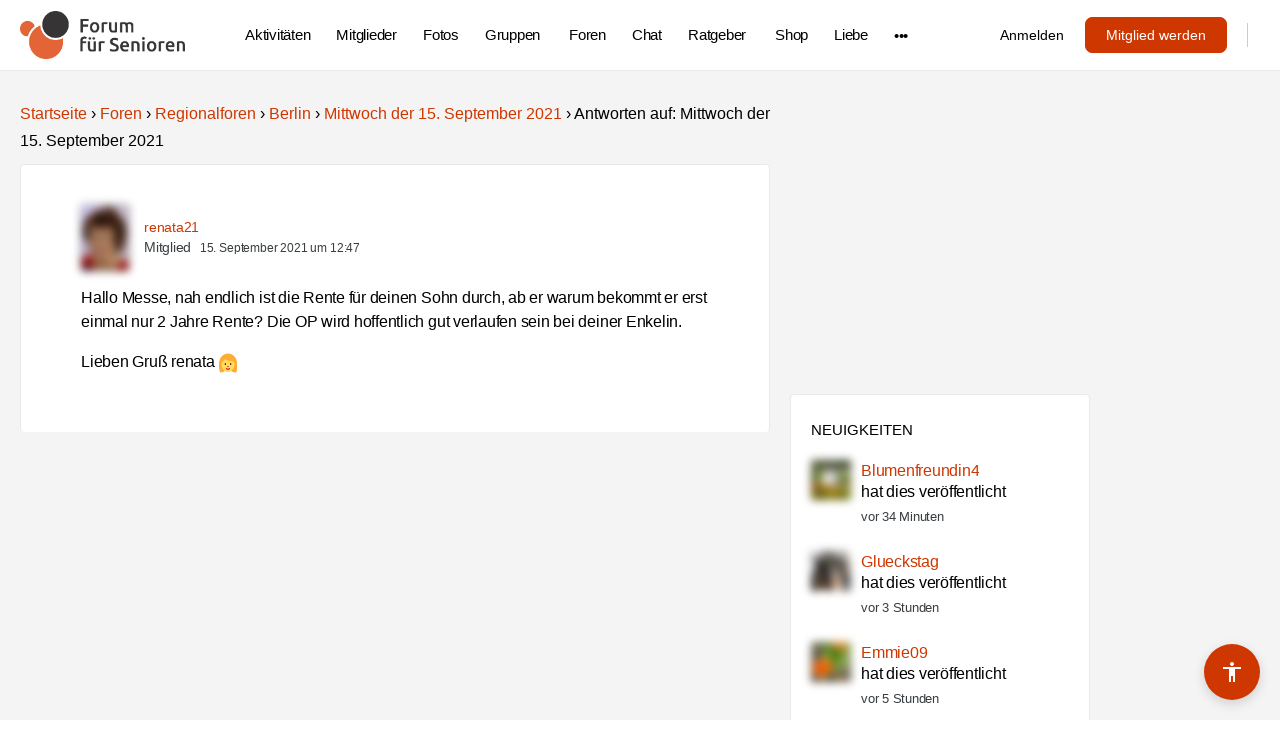

--- FILE ---
content_type: text/html; charset=UTF-8
request_url: https://www.forum-fuer-senioren.de/foren/antwort/2162266/
body_size: 115547
content:
<!doctype html>
<html lang="de">
	<head>
		<meta charset="UTF-8">
		<link rel="profile" href="http://gmpg.org/xfn/11">
		<script type="text/html" id="tmpl-bb-link-preview">
<% if ( link_scrapping ) { %>
	<% if ( link_loading ) { %>
		<span class="bb-url-scrapper-loading bb-ajax-loader"><i class="bb-icon-l bb-icon-spinner animate-spin"></i>Vorschau wird geladen...</span>
	<% } %>
	<% if ( link_success || link_error ) { %>
		<a title="Vorschau abbrechen" href="#" id="bb-close-link-suggestion">Vorschau entfernen</a>
		<div class="bb-link-preview-container">

			<% if ( link_images && link_images.length && link_success && ! link_error && '' !== link_image_index ) { %>
				<div id="bb-url-scrapper-img-holder">
					<div class="bb-link-preview-image">
						<div class="bb-link-preview-image-cover">
							<img src="<%= link_images[link_image_index] %>"/>
						</div>
						<div class="bb-link-preview-icons">
							<%
							if ( link_images.length > 1 ) { %>
								<a data-bp-tooltip-pos="up" data-bp-tooltip="Bild ändern" href="#" class="icon-exchange toolbar-button bp-tooltip" id="icon-exchange"><i class="bb-icon-l bb-icon-exchange"></i></a>
							<% } %>
							<% if ( link_images.length ) { %>
								<a data-bp-tooltip-pos="up" data-bp-tooltip="Bild entfernen" href="#" class="icon-image-slash toolbar-button bp-tooltip" id="bb-link-preview-remove-image"><i class="bb-icon-l bb-icon-image-slash"></i></a>
							<% } %>
							<a data-bp-tooltip-pos="up" data-bp-tooltip="Bestätigen" class="toolbar-button bp-tooltip" href="#" id="bb-link-preview-select-image">
								<i class="bb-icon-check bb-icon-l"></i>
							</a>
						</div>
					</div>
					<% if ( link_images.length > 1 ) { %>
						<div class="bb-url-thumb-nav">
							<button type="button" id="bb-url-prevPicButton"><span class="bb-icon-l bb-icon-angle-left"></span></button>
							<button type="button" id="bb-url-nextPicButton"><span class="bb-icon-l bb-icon-angle-right"></span></button>
							<div id="bb-url-scrapper-img-count">
								Bild <%= link_image_index + 1 %>&nbsp;von&nbsp;<%= link_images.length %>
							</div>
						</div>
					<% } %>
				</div>
			<% } %>

			<% if ( link_success && ! link_error && link_url ) { %>
				<div class="bb-link-preview-info">
					<% var a = document.createElement('a');
						a.href = link_url;
						var hostname = a.hostname;
						var domainName = hostname.replace('www.', '' );
					%>

					<% if ( 'undefined' !== typeof link_title && link_title.trim() && link_description ) { %>
						<p class="bb-link-preview-link-name"><%= domainName %></p>
					<% } %>

					<% if ( link_success && ! link_error ) { %>
						<p class="bb-link-preview-title"><%= link_title %></p>
					<% } %>

					<% if ( link_success && ! link_error ) { %>
						<div class="bb-link-preview-excerpt"><p><%= link_description %></p></div>
					<% } %>
				</div>
			<% } %>
			<% if ( link_error && ! link_success ) { %>
				<div id="bb-url-error" class="bb-url-error"><%= link_error_msg %></div>
			<% } %>
		</div>
	<% } %>
<% } %>
</script>
<script type="text/html" id="tmpl-profile-card-popup">
	<div id="profile-card" class="bb-profile-card bb-popup-card" data-bp-item-id="" data-bp-item-component="members">

		<div class="skeleton-card">
			<div class="skeleton-card-body">
				<div class="skeleton-card-avatar bb-loading-bg"></div>
				<div class="skeleton-card-entity">
					<div class="skeleton-card-type bb-loading-bg"></div>
					<div class="skeleton-card-heading bb-loading-bg"></div>
					<div class="skeleton-card-meta bb-loading-bg"></div>
				</div>
			</div>
						<div class="skeleton-card-footer skeleton-footer-plain">
				<div class="skeleton-card-button bb-loading-bg"></div>
				<div class="skeleton-card-button bb-loading-bg"></div>
				<div class="skeleton-card-button bb-loading-bg"></div>
			</div>
		</div>

		<div class="bb-card-content">
			<div class="bb-card-body">
				<div class="bb-card-avatar">
					<span class="card-profile-status"></span>
					<img src="" alt="">
				</div>
				<div class="bb-card-entity">
					<div class="bb-card-profile-type"></div>
					<h4 class="bb-card-heading"></h4>
					<div class="bb-card-meta">
						<span class="card-meta-item card-meta-joined">Beigetreten <span></span></span>
						<span class="card-meta-item card-meta-last-active"></span>
													<span class="card-meta-item card-meta-followers"></span>
												</div>
				</div>
			</div>
			<div class="bb-card-footer">
								<div class="bb-card-action bb-card-action-outline">
					<a href="" class="card-button card-button-profile">Visitenkarte ansehen</a>
				</div>
			</div>
		</div>

	</div>
</script>
<script type="text/html" id="tmpl-group-card-popup">
	<div id="group-card" class="bb-group-card bb-popup-card" data-bp-item-id="" data-bp-item-component="groups">

		<div class="skeleton-card">
			<div class="skeleton-card-body">
				<div class="skeleton-card-avatar bb-loading-bg"></div>
				<div class="skeleton-card-entity">
					<div class="skeleton-card-heading bb-loading-bg"></div>
					<div class="skeleton-card-meta bb-loading-bg"></div>
				</div>
			</div>
						<div class="skeleton-card-footer skeleton-footer-plain">
				<div class="skeleton-card-button bb-loading-bg"></div>
				<div class="skeleton-card-button bb-loading-bg"></div>
			</div>
		</div>

		<div class="bb-card-content">
			<div class="bb-card-body">
				<div class="bb-card-avatar">
					<img src="" alt="">
				</div>
				<div class="bb-card-entity">
					<h4 class="bb-card-heading"></h4>
					<div class="bb-card-meta">
						<span class="card-meta-item card-meta-status"></span>
						<span class="card-meta-item card-meta-type"></span>
						<span class="card-meta-item card-meta-last-active"></span>
					</div>
					<div class="card-group-members">
						<span class="bs-group-members"></span>
					</div>
				</div>
			</div>
			<div class="bb-card-footer">
								<div class="bb-card-action bb-card-action-outline">
					<a href="" class="card-button card-button-group">View Group</a>
				</div>
			</div>
		</div>

	</div>
</script>
<meta name='robots' content='index, follow, max-image-preview:large, max-snippet:-1, max-video-preview:-1' />
	<style>img:is([sizes="auto" i], [sizes^="auto," i]) { contain-intrinsic-size: 3000px 1500px }</style>
	<meta name="robots" content="noai, noimageai">

	
	<title>- Forum für Senioren</title>
	<link rel="canonical" href="https://www.forum-fuer-senioren.de/foren/antwort/2162266/" />
	<meta property="og:locale" content="de_DE" />
	<meta property="og:type" content="article" />
	<meta property="og:title" content="- Forum für Senioren" />
	<meta property="og:description" content="Hallo Messe, nah endlich ist die Rente für deinen Sohn durch, ab er warum bekommt er erst einmal nur 2 Jahre Rente? Die OP wird&hellip;" />
	<meta property="og:url" content="https://www.forum-fuer-senioren.de/foren/antwort/2162266/" />
	<meta property="og:site_name" content="Forum für Senioren" />
	<meta property="og:image" content="https://s.w.org/images/core/emoji/12.0.0-1/72x72/1f469.png" />
	<meta name="twitter:card" content="summary_large_image" />
	<script type="application/ld+json" class="yoast-schema-graph">{"@context":"https://schema.org","@graph":[{"@type":"WebPage","@id":"https://www.forum-fuer-senioren.de/foren/antwort/2162266/","url":"https://www.forum-fuer-senioren.de/foren/antwort/2162266/","name":"- Forum für Senioren","isPartOf":{"@id":"https://www.forum-fuer-senioren.de/#website"},"primaryImageOfPage":{"@id":"https://www.forum-fuer-senioren.de/foren/antwort/2162266/#primaryimage"},"image":{"@id":"https://www.forum-fuer-senioren.de/foren/antwort/2162266/#primaryimage"},"thumbnailUrl":"https://s.w.org/images/core/emoji/12.0.0-1/72x72/1f469.png","datePublished":"2021-09-15T10:47:24+00:00","breadcrumb":{"@id":"https://www.forum-fuer-senioren.de/foren/antwort/2162266/#breadcrumb"},"inLanguage":"de","potentialAction":[{"@type":"ReadAction","target":["https://www.forum-fuer-senioren.de/foren/antwort/2162266/"]}]},{"@type":"ImageObject","inLanguage":"de","@id":"https://www.forum-fuer-senioren.de/foren/antwort/2162266/#primaryimage","url":"https://s.w.org/images/core/emoji/12.0.0-1/72x72/1f469.png","contentUrl":"https://s.w.org/images/core/emoji/12.0.0-1/72x72/1f469.png"},{"@type":"BreadcrumbList","@id":"https://www.forum-fuer-senioren.de/foren/antwort/2162266/#breadcrumb","itemListElement":[{"@type":"ListItem","position":1,"name":"Startseite","item":"https://www.forum-fuer-senioren.de/"},{"@type":"ListItem","position":2,"name":"Regionalforen","item":"https://www.forum-fuer-senioren.de/foren/forum/regionalforen/"},{"@type":"ListItem","position":3,"name":"Berlin","item":"https://www.forum-fuer-senioren.de/foren/forum/regionalforen/berlin/"},{"@type":"ListItem","position":4,"name":"Mittwoch der 15. September 2021","item":"https://www.forum-fuer-senioren.de/foren/beitrag/mittwoch-der-15-september-2021/"},{"@type":"ListItem","position":5,"name":"Antworten auf: Mittwoch der 15. September 2021"}]},{"@type":"WebSite","@id":"https://www.forum-fuer-senioren.de/#website","url":"https://www.forum-fuer-senioren.de/","name":"Forum für Senioren","description":"Das Online-Portal für die aktive Generation 60Plus​","publisher":{"@id":"https://www.forum-fuer-senioren.de/#organization"},"potentialAction":[{"@type":"SearchAction","target":{"@type":"EntryPoint","urlTemplate":"https://www.forum-fuer-senioren.de/?s={search_term_string}"},"query-input":{"@type":"PropertyValueSpecification","valueRequired":true,"valueName":"search_term_string"}}],"inLanguage":"de"},{"@type":"Organization","@id":"https://www.forum-fuer-senioren.de/#organization","name":"Forum für Senioren","url":"https://www.forum-fuer-senioren.de/","logo":{"@type":"ImageObject","inLanguage":"de","@id":"https://www.forum-fuer-senioren.de/#/schema/logo/image/","url":"https://www.forum-fuer-senioren.de/wp-content/uploads/ffs_logo.png","contentUrl":"https://www.forum-fuer-senioren.de/wp-content/uploads/ffs_logo.png","width":"4226","height":"1211","caption":"Forum für Senioren"},"image":{"@id":"https://www.forum-fuer-senioren.de/#/schema/logo/image/"}}]}</script>
	


<link rel="alternate" type="application/rss+xml" title="Forum für Senioren &raquo; Feed" href="https://www.forum-fuer-senioren.de/feed/" />
<link rel="alternate" type="application/rss+xml" title="Forum für Senioren &raquo; Kommentar-Feed" href="https://www.forum-fuer-senioren.de/comments/feed/" />
<script type="text/javascript">
/* <![CDATA[ */
window._wpemojiSettings = {"baseUrl":"https:\/\/s.w.org\/images\/core\/emoji\/15.1.0\/72x72\/","ext":".png","svgUrl":"https:\/\/s.w.org\/images\/core\/emoji\/15.1.0\/svg\/","svgExt":".svg","source":{"concatemoji":"https:\/\/www.forum-fuer-senioren.de\/wp-includes\/js\/wp-emoji-release.min.js?ver=6.8.1"}};
/*! This file is auto-generated */
!function(i,n){var o,s,e;function c(e){try{var t={supportTests:e,timestamp:(new Date).valueOf()};sessionStorage.setItem(o,JSON.stringify(t))}catch(e){}}function p(e,t,n){e.clearRect(0,0,e.canvas.width,e.canvas.height),e.fillText(t,0,0);var t=new Uint32Array(e.getImageData(0,0,e.canvas.width,e.canvas.height).data),r=(e.clearRect(0,0,e.canvas.width,e.canvas.height),e.fillText(n,0,0),new Uint32Array(e.getImageData(0,0,e.canvas.width,e.canvas.height).data));return t.every(function(e,t){return e===r[t]})}function u(e,t,n){switch(t){case"flag":return n(e,"\ud83c\udff3\ufe0f\u200d\u26a7\ufe0f","\ud83c\udff3\ufe0f\u200b\u26a7\ufe0f")?!1:!n(e,"\ud83c\uddfa\ud83c\uddf3","\ud83c\uddfa\u200b\ud83c\uddf3")&&!n(e,"\ud83c\udff4\udb40\udc67\udb40\udc62\udb40\udc65\udb40\udc6e\udb40\udc67\udb40\udc7f","\ud83c\udff4\u200b\udb40\udc67\u200b\udb40\udc62\u200b\udb40\udc65\u200b\udb40\udc6e\u200b\udb40\udc67\u200b\udb40\udc7f");case"emoji":return!n(e,"\ud83d\udc26\u200d\ud83d\udd25","\ud83d\udc26\u200b\ud83d\udd25")}return!1}function f(e,t,n){var r="undefined"!=typeof WorkerGlobalScope&&self instanceof WorkerGlobalScope?new OffscreenCanvas(300,150):i.createElement("canvas"),a=r.getContext("2d",{willReadFrequently:!0}),o=(a.textBaseline="top",a.font="600 32px Arial",{});return e.forEach(function(e){o[e]=t(a,e,n)}),o}function t(e){var t=i.createElement("script");t.src=e,t.defer=!0,i.head.appendChild(t)}"undefined"!=typeof Promise&&(o="wpEmojiSettingsSupports",s=["flag","emoji"],n.supports={everything:!0,everythingExceptFlag:!0},e=new Promise(function(e){i.addEventListener("DOMContentLoaded",e,{once:!0})}),new Promise(function(t){var n=function(){try{var e=JSON.parse(sessionStorage.getItem(o));if("object"==typeof e&&"number"==typeof e.timestamp&&(new Date).valueOf()<e.timestamp+604800&&"object"==typeof e.supportTests)return e.supportTests}catch(e){}return null}();if(!n){if("undefined"!=typeof Worker&&"undefined"!=typeof OffscreenCanvas&&"undefined"!=typeof URL&&URL.createObjectURL&&"undefined"!=typeof Blob)try{var e="postMessage("+f.toString()+"("+[JSON.stringify(s),u.toString(),p.toString()].join(",")+"));",r=new Blob([e],{type:"text/javascript"}),a=new Worker(URL.createObjectURL(r),{name:"wpTestEmojiSupports"});return void(a.onmessage=function(e){c(n=e.data),a.terminate(),t(n)})}catch(e){}c(n=f(s,u,p))}t(n)}).then(function(e){for(var t in e)n.supports[t]=e[t],n.supports.everything=n.supports.everything&&n.supports[t],"flag"!==t&&(n.supports.everythingExceptFlag=n.supports.everythingExceptFlag&&n.supports[t]);n.supports.everythingExceptFlag=n.supports.everythingExceptFlag&&!n.supports.flag,n.DOMReady=!1,n.readyCallback=function(){n.DOMReady=!0}}).then(function(){return e}).then(function(){var e;n.supports.everything||(n.readyCallback(),(e=n.source||{}).concatemoji?t(e.concatemoji):e.wpemoji&&e.twemoji&&(t(e.twemoji),t(e.wpemoji)))}))}((window,document),window._wpemojiSettings);
/* ]]> */
</script>
<link rel='stylesheet' id='bp-mentions-css-css' href='https://www.forum-fuer-senioren.de/wp-content/cache/busting/1/wp-content/plugins/buddyboss-platform/bp-core/css/mentions.min-2.10.0.css' type='text/css' media='all' />
<link rel='stylesheet' id='bp-nouveau-icons-map-css' href='https://www.forum-fuer-senioren.de/wp-content/cache/busting/1/wp-content/plugins/buddyboss-platform/bp-templates/bp-nouveau/icons/css/icons-map.min-2.10.0.css' type='text/css' media='all' />
<link rel='stylesheet' id='bp-nouveau-bb-icons-css' href='https://www.forum-fuer-senioren.de/wp-content/cache/busting/1/wp-content/plugins/buddyboss-platform/bp-templates/bp-nouveau/icons/css/bb-icons.min-1.0.8.css' type='text/css' media='all' />
<link rel='stylesheet' id='dashicons-css' href='https://www.forum-fuer-senioren.de/wp-includes/css/dashicons.min.css' type='text/css' media='all' />
<link rel='stylesheet' id='bp-nouveau-css' href='https://www.forum-fuer-senioren.de/wp-content/cache/busting/1/wp-content/plugins/buddyboss-platform/bp-templates/bp-nouveau/css/buddypress.min-2.10.0.css' type='text/css' media='all' />
<style id='bp-nouveau-inline-css' type='text/css'>
.list-wrap .bs-group-cover a:before{ background:unset; }
</style>
<link rel='stylesheet' id='buddyboss_legacy-css' href='https://www.forum-fuer-senioren.de/wp-content/cache/busting/1/wp-content/themes/buddyboss-theme/inc/plugins/buddyboss-menu-icons/vendor/kucrut/icon-picker/css/types/buddyboss_legacy-1.0.css' type='text/css' media='all' />
<link rel='stylesheet' id='wp-block-library-css' href='https://www.forum-fuer-senioren.de/wp-includes/css/dist/block-library/style.min.css' type='text/css' media='all' />
<style id='wp-block-library-inline-css' type='text/css'>

        .ratgeber-grid {
            display: grid;
            grid-template-columns: repeat(auto-fill, minmax(300px, 1fr));
            gap: 25px;
            margin: 30px 0;
        }

        .ratgeber-item {
            background: #fff;
            border: 1px solid #ddd;
            border-radius: 6px;
            overflow: hidden;
            display: flex;
            flex-direction: column;
            transition: background .2s;
        }
        .ratgeber-item:hover {
            background: #f8f8f8;
        }

        .ratgeber-thumb {
            width: 100%;
            height: 200px;
            overflow: hidden;
            position: relative;
        }
        .ratgeber-thumb img {
            width: 100%;
            height: 100%;
            object-fit: cover;
            object-position: center;
        }

        .ratgeber-content {
            padding: 18px 20px;
        }
        .ratgeber-content h3 {
            margin: 0;
            font-size: 1.12rem;
            line-height: 1.35;
        }

        .ratgeber-pagination {
            margin: 30px 0;
            text-align: center;
        }
        .ratgeber-pagination a,
        .ratgeber-pagination span {
            padding: 8px 14px;
            margin: 0 4px;
            border-radius: 4px;
            background: #e7e7e7;
            text-decoration: none;
            color: #000;
            border: 1px solid #ccc;
        }
        .ratgeber-pagination .current {
            background: var(--wp--preset--color--primary, #cf3700);
            color: #fff;
            border-color: var(--wp--preset--color--primary, #cf3700);
        }
        
</style>
<style id='classic-theme-styles-inline-css' type='text/css'>
/*! This file is auto-generated */
.wp-block-button__link{color:#fff;background-color:#32373c;border-radius:9999px;box-shadow:none;text-decoration:none;padding:calc(.667em + 2px) calc(1.333em + 2px);font-size:1.125em}.wp-block-file__button{background:#32373c;color:#fff;text-decoration:none}
</style>
<link rel='stylesheet' id='bb_theme_block-buddypanel-style-css-css' href='https://www.forum-fuer-senioren.de/wp-content/cache/busting/1/wp-content/themes/buddyboss-theme/blocks/buddypanel/build/style-buddypanel-0d3f6dc312fb857c6779.css' type='text/css' media='all' />
<style id='global-styles-inline-css' type='text/css'>
:root{--wp--preset--aspect-ratio--square: 1;--wp--preset--aspect-ratio--4-3: 4/3;--wp--preset--aspect-ratio--3-4: 3/4;--wp--preset--aspect-ratio--3-2: 3/2;--wp--preset--aspect-ratio--2-3: 2/3;--wp--preset--aspect-ratio--16-9: 16/9;--wp--preset--aspect-ratio--9-16: 9/16;--wp--preset--color--black: #000000;--wp--preset--color--cyan-bluish-gray: #abb8c3;--wp--preset--color--white: #ffffff;--wp--preset--color--pale-pink: #f78da7;--wp--preset--color--vivid-red: #cf2e2e;--wp--preset--color--luminous-vivid-orange: #ff6900;--wp--preset--color--luminous-vivid-amber: #fcb900;--wp--preset--color--light-green-cyan: #7bdcb5;--wp--preset--color--vivid-green-cyan: #00d084;--wp--preset--color--pale-cyan-blue: #8ed1fc;--wp--preset--color--vivid-cyan-blue: #0693e3;--wp--preset--color--vivid-purple: #9b51e0;--wp--preset--gradient--vivid-cyan-blue-to-vivid-purple: linear-gradient(135deg,rgba(6,147,227,1) 0%,rgb(155,81,224) 100%);--wp--preset--gradient--light-green-cyan-to-vivid-green-cyan: linear-gradient(135deg,rgb(122,220,180) 0%,rgb(0,208,130) 100%);--wp--preset--gradient--luminous-vivid-amber-to-luminous-vivid-orange: linear-gradient(135deg,rgba(252,185,0,1) 0%,rgba(255,105,0,1) 100%);--wp--preset--gradient--luminous-vivid-orange-to-vivid-red: linear-gradient(135deg,rgba(255,105,0,1) 0%,rgb(207,46,46) 100%);--wp--preset--gradient--very-light-gray-to-cyan-bluish-gray: linear-gradient(135deg,rgb(238,238,238) 0%,rgb(169,184,195) 100%);--wp--preset--gradient--cool-to-warm-spectrum: linear-gradient(135deg,rgb(74,234,220) 0%,rgb(151,120,209) 20%,rgb(207,42,186) 40%,rgb(238,44,130) 60%,rgb(251,105,98) 80%,rgb(254,248,76) 100%);--wp--preset--gradient--blush-light-purple: linear-gradient(135deg,rgb(255,206,236) 0%,rgb(152,150,240) 100%);--wp--preset--gradient--blush-bordeaux: linear-gradient(135deg,rgb(254,205,165) 0%,rgb(254,45,45) 50%,rgb(107,0,62) 100%);--wp--preset--gradient--luminous-dusk: linear-gradient(135deg,rgb(255,203,112) 0%,rgb(199,81,192) 50%,rgb(65,88,208) 100%);--wp--preset--gradient--pale-ocean: linear-gradient(135deg,rgb(255,245,203) 0%,rgb(182,227,212) 50%,rgb(51,167,181) 100%);--wp--preset--gradient--electric-grass: linear-gradient(135deg,rgb(202,248,128) 0%,rgb(113,206,126) 100%);--wp--preset--gradient--midnight: linear-gradient(135deg,rgb(2,3,129) 0%,rgb(40,116,252) 100%);--wp--preset--font-size--small: 13px;--wp--preset--font-size--medium: 20px;--wp--preset--font-size--large: 36px;--wp--preset--font-size--x-large: 42px;--wp--preset--spacing--20: 0.44rem;--wp--preset--spacing--30: 0.67rem;--wp--preset--spacing--40: 1rem;--wp--preset--spacing--50: 1.5rem;--wp--preset--spacing--60: 2.25rem;--wp--preset--spacing--70: 3.38rem;--wp--preset--spacing--80: 5.06rem;--wp--preset--shadow--natural: 6px 6px 9px rgba(0, 0, 0, 0.2);--wp--preset--shadow--deep: 12px 12px 50px rgba(0, 0, 0, 0.4);--wp--preset--shadow--sharp: 6px 6px 0px rgba(0, 0, 0, 0.2);--wp--preset--shadow--outlined: 6px 6px 0px -3px rgba(255, 255, 255, 1), 6px 6px rgba(0, 0, 0, 1);--wp--preset--shadow--crisp: 6px 6px 0px rgba(0, 0, 0, 1);}:where(.is-layout-flex){gap: 0.5em;}:where(.is-layout-grid){gap: 0.5em;}body .is-layout-flex{display: flex;}.is-layout-flex{flex-wrap: wrap;align-items: center;}.is-layout-flex > :is(*, div){margin: 0;}body .is-layout-grid{display: grid;}.is-layout-grid > :is(*, div){margin: 0;}:where(.wp-block-columns.is-layout-flex){gap: 2em;}:where(.wp-block-columns.is-layout-grid){gap: 2em;}:where(.wp-block-post-template.is-layout-flex){gap: 1.25em;}:where(.wp-block-post-template.is-layout-grid){gap: 1.25em;}.has-black-color{color: var(--wp--preset--color--black) !important;}.has-cyan-bluish-gray-color{color: var(--wp--preset--color--cyan-bluish-gray) !important;}.has-white-color{color: var(--wp--preset--color--white) !important;}.has-pale-pink-color{color: var(--wp--preset--color--pale-pink) !important;}.has-vivid-red-color{color: var(--wp--preset--color--vivid-red) !important;}.has-luminous-vivid-orange-color{color: var(--wp--preset--color--luminous-vivid-orange) !important;}.has-luminous-vivid-amber-color{color: var(--wp--preset--color--luminous-vivid-amber) !important;}.has-light-green-cyan-color{color: var(--wp--preset--color--light-green-cyan) !important;}.has-vivid-green-cyan-color{color: var(--wp--preset--color--vivid-green-cyan) !important;}.has-pale-cyan-blue-color{color: var(--wp--preset--color--pale-cyan-blue) !important;}.has-vivid-cyan-blue-color{color: var(--wp--preset--color--vivid-cyan-blue) !important;}.has-vivid-purple-color{color: var(--wp--preset--color--vivid-purple) !important;}.has-black-background-color{background-color: var(--wp--preset--color--black) !important;}.has-cyan-bluish-gray-background-color{background-color: var(--wp--preset--color--cyan-bluish-gray) !important;}.has-white-background-color{background-color: var(--wp--preset--color--white) !important;}.has-pale-pink-background-color{background-color: var(--wp--preset--color--pale-pink) !important;}.has-vivid-red-background-color{background-color: var(--wp--preset--color--vivid-red) !important;}.has-luminous-vivid-orange-background-color{background-color: var(--wp--preset--color--luminous-vivid-orange) !important;}.has-luminous-vivid-amber-background-color{background-color: var(--wp--preset--color--luminous-vivid-amber) !important;}.has-light-green-cyan-background-color{background-color: var(--wp--preset--color--light-green-cyan) !important;}.has-vivid-green-cyan-background-color{background-color: var(--wp--preset--color--vivid-green-cyan) !important;}.has-pale-cyan-blue-background-color{background-color: var(--wp--preset--color--pale-cyan-blue) !important;}.has-vivid-cyan-blue-background-color{background-color: var(--wp--preset--color--vivid-cyan-blue) !important;}.has-vivid-purple-background-color{background-color: var(--wp--preset--color--vivid-purple) !important;}.has-black-border-color{border-color: var(--wp--preset--color--black) !important;}.has-cyan-bluish-gray-border-color{border-color: var(--wp--preset--color--cyan-bluish-gray) !important;}.has-white-border-color{border-color: var(--wp--preset--color--white) !important;}.has-pale-pink-border-color{border-color: var(--wp--preset--color--pale-pink) !important;}.has-vivid-red-border-color{border-color: var(--wp--preset--color--vivid-red) !important;}.has-luminous-vivid-orange-border-color{border-color: var(--wp--preset--color--luminous-vivid-orange) !important;}.has-luminous-vivid-amber-border-color{border-color: var(--wp--preset--color--luminous-vivid-amber) !important;}.has-light-green-cyan-border-color{border-color: var(--wp--preset--color--light-green-cyan) !important;}.has-vivid-green-cyan-border-color{border-color: var(--wp--preset--color--vivid-green-cyan) !important;}.has-pale-cyan-blue-border-color{border-color: var(--wp--preset--color--pale-cyan-blue) !important;}.has-vivid-cyan-blue-border-color{border-color: var(--wp--preset--color--vivid-cyan-blue) !important;}.has-vivid-purple-border-color{border-color: var(--wp--preset--color--vivid-purple) !important;}.has-vivid-cyan-blue-to-vivid-purple-gradient-background{background: var(--wp--preset--gradient--vivid-cyan-blue-to-vivid-purple) !important;}.has-light-green-cyan-to-vivid-green-cyan-gradient-background{background: var(--wp--preset--gradient--light-green-cyan-to-vivid-green-cyan) !important;}.has-luminous-vivid-amber-to-luminous-vivid-orange-gradient-background{background: var(--wp--preset--gradient--luminous-vivid-amber-to-luminous-vivid-orange) !important;}.has-luminous-vivid-orange-to-vivid-red-gradient-background{background: var(--wp--preset--gradient--luminous-vivid-orange-to-vivid-red) !important;}.has-very-light-gray-to-cyan-bluish-gray-gradient-background{background: var(--wp--preset--gradient--very-light-gray-to-cyan-bluish-gray) !important;}.has-cool-to-warm-spectrum-gradient-background{background: var(--wp--preset--gradient--cool-to-warm-spectrum) !important;}.has-blush-light-purple-gradient-background{background: var(--wp--preset--gradient--blush-light-purple) !important;}.has-blush-bordeaux-gradient-background{background: var(--wp--preset--gradient--blush-bordeaux) !important;}.has-luminous-dusk-gradient-background{background: var(--wp--preset--gradient--luminous-dusk) !important;}.has-pale-ocean-gradient-background{background: var(--wp--preset--gradient--pale-ocean) !important;}.has-electric-grass-gradient-background{background: var(--wp--preset--gradient--electric-grass) !important;}.has-midnight-gradient-background{background: var(--wp--preset--gradient--midnight) !important;}.has-small-font-size{font-size: var(--wp--preset--font-size--small) !important;}.has-medium-font-size{font-size: var(--wp--preset--font-size--medium) !important;}.has-large-font-size{font-size: var(--wp--preset--font-size--large) !important;}.has-x-large-font-size{font-size: var(--wp--preset--font-size--x-large) !important;}
:where(.wp-block-post-template.is-layout-flex){gap: 1.25em;}:where(.wp-block-post-template.is-layout-grid){gap: 1.25em;}
:where(.wp-block-columns.is-layout-flex){gap: 2em;}:where(.wp-block-columns.is-layout-grid){gap: 2em;}
:root :where(.wp-block-pullquote){font-size: 1.5em;line-height: 1.6;}
</style>
<link rel='stylesheet' id='emojionearea-css' href='https://www.forum-fuer-senioren.de/wp-content/cache/busting/1/wp-content/plugins/buddyboss-platform/bp-core/css/emojionearea-edited.min-2.10.0.css' type='text/css' media='all' />
<link rel='stylesheet' id='bp-medium-editor-css' href='https://www.forum-fuer-senioren.de/wp-content/cache/busting/1/wp-content/plugins/buddyboss-platform/bp-core/css/medium-editor.min-2.10.0.css' type='text/css' media='all' />
<link rel='stylesheet' id='bp-medium-editor-beagle-css' href='https://www.forum-fuer-senioren.de/wp-content/cache/busting/1/wp-content/plugins/buddyboss-platform/bp-core/css/medium-editor-beagle.min-2.10.0.css' type='text/css' media='all' />
<link rel='stylesheet' id='bp-select2-css' href='https://www.forum-fuer-senioren.de/wp-content/cache/busting/1/wp-content/plugins/buddyboss-platform/bp-core/css/vendor/select2.min-2.10.0.css' type='text/css' media='all' />
<link rel='stylesheet' id='bb-pro-enqueue-scripts-css' href='https://www.forum-fuer-senioren.de/wp-content/cache/busting/1/wp-content/plugins/buddyboss-platform-pro/assets/css/index.min-2.8.0.css' type='text/css' media='all' />
<link rel='stylesheet' id='bb-access-control-css' href='https://www.forum-fuer-senioren.de/wp-content/cache/busting/1/wp-content/plugins/buddyboss-platform-pro/includes/access-control/assets/css/bb-access-control.min-2.8.0.css' type='text/css' media='all' />
<link rel='stylesheet' id='bb-polls-style-css' href='https://www.forum-fuer-senioren.de/wp-content/cache/busting/1/wp-content/plugins/buddyboss-platform-pro/includes/polls/assets/css/bb-polls.min-2.8.0.css' type='text/css' media='all' />
<link rel='stylesheet' id='bb-schedule-posts-css' href='https://www.forum-fuer-senioren.de/wp-content/cache/busting/1/wp-content/plugins/buddyboss-platform-pro/includes/schedule-posts/assets/css/bb-schedule-posts.min-2.8.0.css' type='text/css' media='all' />
<link rel='stylesheet' id='bb-meprlms-frontend-css' href='https://www.forum-fuer-senioren.de/wp-content/cache/busting/1/wp-content/plugins/buddyboss-platform-pro/includes/integrations/meprlms/assets/css/meprlms-frontend.min-2.10.0.css' type='text/css' media='all' />
<link rel='stylesheet' id='bb-tutorlms-admin-css' href='https://www.forum-fuer-senioren.de/wp-content/cache/busting/1/wp-content/plugins/buddyboss-platform-pro/includes/integrations/tutorlms/assets/css/bb-tutorlms-admin.min-2.10.0.css' type='text/css' media='all' />
<link rel='stylesheet' id='redux-extendify-styles-css' href='https://www.forum-fuer-senioren.de/wp-content/cache/busting/1/wp-content/themes/buddyboss-theme/inc/admin/framework/redux-core/assets/css/extendify-utilities-4.4.11.css' type='text/css' media='all' />
<link rel='stylesheet' id='buddyboss-theme-fonts-css' href='https://www.forum-fuer-senioren.de/wp-content/cache/busting/1/wp-content/themes/buddyboss-theme/assets/fonts/fonts-2.10.0.css' type='text/css' media='all' />
<link rel='stylesheet' id='borlabs-cookie-css' href='https://www.forum-fuer-senioren.de/wp-content/cache/busting/1/wp-content/cache/borlabs-cookie/borlabs-cookie_1_de-2.2.19-134.css' type='text/css' media='all' />
<link rel='stylesheet' id='bp_toolkit-css' href='https://www.forum-fuer-senioren.de/wp-content/cache/busting/1/wp-content/plugins/bp-toolkit-pro/public/css/bp-toolkit-public-all.css' type='text/css' media='all' />
<style id='bp_toolkit-inline-css' type='text/css'>
.activity-list .activity-item .bp-generic-meta.action .bptk-report-activity-button:before {display: inline-block;
    text-rendering: auto;
    font-size: 18px;
    min-width: 22px;
    font-family: bb-icons;
    speak: none;
    font-style: normal;
    font-weight: 400;
    font-variant: normal;
    text-transform: none;
    line-height: 1;
    list-style: none;
    -webkit-font-smoothing: antialiased;
    -moz-osx-font-smoothing: grayscale;
    vertical-align: middle;
}
.activity-list .activity-item .bp-generic-meta.action .bptk-report-activity-button:before {
    content: '\ee9c';
    position: relative;
    top: -2px;
}
</style>
<link rel='stylesheet' id='inklupulse-frontend-css' href='https://www.forum-fuer-senioren.de/wp-content/cache/busting/1/wp-content/plugins/inklupulse/assets/css/frontend-1.0.0.css' type='text/css' media='all' />
<link rel='stylesheet' id='bp-zoom-css' href='https://www.forum-fuer-senioren.de/wp-content/cache/busting/1/wp-content/plugins/buddyboss-platform-pro/includes/integrations/zoom/assets/css/bp-zoom.min-2.8.0.css' type='text/css' media='all' />
<link rel='stylesheet' id='buddyboss-theme-magnific-popup-css-css' href='https://www.forum-fuer-senioren.de/wp-content/cache/busting/1/wp-content/themes/buddyboss-theme/assets/css/vendors/magnific-popup.min-2.10.0.css' type='text/css' media='all' />
<link rel='stylesheet' id='buddyboss-theme-select2-css-css' href='https://www.forum-fuer-senioren.de/wp-content/cache/busting/1/wp-content/themes/buddyboss-theme/assets/css/vendors/select2.min-2.10.0.css' type='text/css' media='all' />
<link rel='stylesheet' id='buddyboss-theme-css-css' href='https://www.forum-fuer-senioren.de/wp-content/cache/busting/1/wp-content/themes/buddyboss-theme/assets/css/theme-2.10.0.css' type='text/css' media='all' />
<link rel='stylesheet' id='buddyboss-theme-template-css' href='https://www.forum-fuer-senioren.de/wp-content/cache/busting/1/wp-content/themes/buddyboss-theme/assets/css/template-v1-2.10.0.css' type='text/css' media='all' />
<link rel='stylesheet' id='buddyboss-theme-buddypress-css' href='https://www.forum-fuer-senioren.de/wp-content/cache/busting/1/wp-content/themes/buddyboss-theme/assets/css/buddypress-2.10.0.css' type='text/css' media='all' />
<link rel='stylesheet' id='buddyboss-theme-forums-css' href='https://www.forum-fuer-senioren.de/wp-content/cache/busting/1/wp-content/themes/buddyboss-theme/assets/css/bbpress-2.10.0.css' type='text/css' media='all' />
<link rel='stylesheet' id='buddyboss-child-css-css' href='https://www.forum-fuer-senioren.de/wp-content/themes/buddyboss-theme-child/assets/css/custom.css' type='text/css' media='all' />
<script type="text/javascript">
            window._bbssoDOMReady = function (callback) {
                if ( document.readyState === "complete" || document.readyState === "interactive" ) {
                    callback();
                } else {
                    document.addEventListener( "DOMContentLoaded", callback );
                }
            };
            </script><script type="text/javascript" src="https://www.forum-fuer-senioren.de/wp-content/cache/busting/1/wp-includes/js/jquery/jquery.min-3.7.1.js" id="jquery-core-js"></script>
<script type="text/javascript" src="https://www.forum-fuer-senioren.de/wp-content/cache/busting/1/wp-content/plugins/buddyboss-platform/bp-core/js/vendor/exif-2.10.0.js" id="bp-exif-js"></script>
<script type="text/javascript" id="bp-media-dropzone-js-extra">
/* <![CDATA[ */
var bp_media_dropzone = {"dictDefaultMessage":"Dateien zum Hochladen hier ablegen","dictFallbackMessage":"Ihr Browser unterst\u00fctzt keine Datei-Uploads per Drag & Drop.","dictFallbackText":"Bitte benutzen Sie das untenstehende Formular, um Ihre Dateien wie in alten Zeiten hochzuladen.","dictFileTooBig":"Entschuldigung, die Datei ist zu gro\u00df ({{filesize}} MB). Maximal zul\u00e4ssige Dateigr\u00f6\u00dfe: {{maxFilesize}} MB.","dictInvalidFileType":"Sie k\u00f6nnen keine Dateien dieses Typs hochladen.","dictResponseError":"Der Server antwortete mit dem Code {{statusCode}}.","dictCancelUpload":"Upload abbrechen","dictUploadCanceled":"Der Upload wurde abgebrochen.","dictCancelUploadConfirmation":"Sind Sie sicher, dass Sie diesen Upload abbrechen wollen?","dictRemoveFile":"Datei entfernen","dictMaxFilesExceeded":"Sie k\u00f6nnen nicht mehr als 10 Dateien auf einmal hochladen."};
/* ]]> */
</script>
<script type="text/javascript" src="https://www.forum-fuer-senioren.de/wp-content/cache/busting/1/wp-content/plugins/buddyboss-platform/bp-core/js/vendor/dropzone.min-2.10.0.js" id="bp-media-dropzone-js"></script>
<script type="text/javascript" src="https://www.forum-fuer-senioren.de/wp-content/cache/busting/1/wp-content/plugins/buddyboss-platform/bp-core/js/vendor/medium-editor.min-2.10.0.js" id="bp-medium-editor-js"></script>
<script type="text/javascript" id="bp-select2-js-extra">
/* <![CDATA[ */
var bp_select2 = {"i18n":{"errorLoading":"Die Ergebnisse konnten nicht geladen werden.","inputTooLong":"Bitte l\u00f6schen Sie %% Zeichen","inputTooShort":"Bitte geben Sie %% oder mehr Zeichen ein","loadingMore":"Mehr Ergebnisse laden...","maximumSelected":"Sie k\u00f6nnen nur %% Artikel ausw\u00e4hlen","noResults":"Keine Ergebnisse gefunden","searching":"Suche...","removeAllItems":"Alle Elemente entfernen","msginputTooShort":"Tippen Sie, um Mitglieder zu finden"}};
/* ]]> */
</script>
<script type="text/javascript" src="https://www.forum-fuer-senioren.de/wp-content/cache/busting/1/wp-content/plugins/buddyboss-platform/bp-core/js/vendor/select2.min-2.10.0.js" id="bp-select2-js"></script>
<script type="text/javascript" src="https://www.forum-fuer-senioren.de/wp-content/cache/busting/1/wp-content/plugins/buddyboss-platform/bp-core/js/widget-members.min-2.10.0.js" id="bp-widget-members-js"></script>
<script type="text/javascript" src="https://www.forum-fuer-senioren.de/wp-content/cache/busting/1/wp-content/plugins/buddyboss-platform/bp-core/js/jquery-query.min-2.10.0.js" id="bp-jquery-query-js"></script>
<script type="text/javascript" src="https://www.forum-fuer-senioren.de/wp-content/cache/busting/1/wp-content/plugins/buddyboss-platform/bp-core/js/vendor/jquery-cookie.min-2.10.0.js" id="bp-jquery-cookie-js"></script>
<script type="text/javascript" src="https://www.forum-fuer-senioren.de/wp-content/cache/busting/1/wp-content/plugins/buddyboss-platform/bp-core/js/vendor/jquery-scroll-to.min-2.10.0.js" id="bp-jquery-scroll-to-js"></script>
<script type="text/javascript" id="bb-twemoji-js-extra">
/* <![CDATA[ */
var bbemojiSettings = {"baseUrl":"https:\/\/s.w.org\/images\/core\/emoji\/14.0.0\/72x72\/","ext":".png","svgUrl":"https:\/\/s.w.org\/images\/core\/emoji\/14.0.0\/svg\/","svgExt":".svg"};
/* ]]> */
</script>
<script type="text/javascript" src="https://www.forum-fuer-senioren.de/wp-content/cache/busting/1/wp-includes/js/twemoji.min-2.10.0.js" id="bb-twemoji-js"></script>
<script type="text/javascript" src="https://www.forum-fuer-senioren.de/wp-content/cache/busting/1/wp-content/plugins/buddyboss-platform/bp-core/js/bb-emoji-loader.min-2.10.0.js" id="bb-emoji-loader-js"></script>
<script type="text/javascript" id="bb-reaction-js-extra">
/* <![CDATA[ */
var bbReactionVars = {"ajax_url":"https:\/\/www.forum-fuer-senioren.de\/wp-admin\/admin-ajax.php"};
/* ]]> */
</script>
<script type="text/javascript" src="https://www.forum-fuer-senioren.de/wp-content/cache/busting/1/wp-content/plugins/buddyboss-platform-pro/includes/reactions/assets/js/bb-reaction.min-2.8.0.js" id="bb-reaction-js"></script>
<script type="text/javascript" src="https://www.forum-fuer-senioren.de/wp-content/cache/busting/1/wp-content/plugins/buddyboss-platform-pro/includes/integrations/meprlms/assets/js/bb-meprlms-frontend.min-2.10.0.js" id="bb-meprlms-frontend-js"></script>
<script type="text/javascript" id="bb-tutorlms-admin-js-extra">
/* <![CDATA[ */
var bbTutorLMSVars = {"ajax_url":"https:\/\/www.forum-fuer-senioren.de\/wp-admin\/admin-ajax.php","select_course_placeholder":"Beginnen Sie mit der Eingabe eines Kursnamens, den Sie mit dieser Gruppe verkn\u00fcpfen m\u00f6chten."};
/* ]]> */
</script>
<script type="text/javascript" src="https://www.forum-fuer-senioren.de/wp-content/cache/busting/1/wp-content/plugins/buddyboss-platform-pro/includes/integrations/tutorlms/assets/js/bb-tutorlms-admin.min-2.10.0.js" id="bb-tutorlms-admin-js"></script>
<script type="text/javascript" src="https://www.forum-fuer-senioren.de/wp-content/cache/busting/1/wp-content/plugins/buddyboss-platform/bp-groups/js/widget-groups.min-2.10.0.js" id="groups_widget_groups_list-js-js"></script>
<script type="text/javascript" id="bp_toolkit-js-extra">
/* <![CDATA[ */
var bptk_ajax_settings = {"ajaxurl":"https:\/\/www.forum-fuer-senioren.de\/wp-admin\/admin-ajax.php","error":"Sorry, something went wrong. Please try again or refresh the page."};
/* ]]> */
</script>
<script type="text/javascript" src="https://www.forum-fuer-senioren.de/wp-content/cache/busting/1/wp-content/plugins/bp-toolkit-pro/public/js/bp-toolkit-public-3.1.0.js" id="bp_toolkit-js"></script>
<script type="text/javascript" src="https://www.forum-fuer-senioren.de/wp-content/themes/buddyboss-theme-child/assets/js/custom.js" id="buddyboss-child-js-js"></script>
<link rel="https://api.w.org/" href="https://www.forum-fuer-senioren.de/wp-json/" /><link rel="EditURI" type="application/rsd+xml" title="RSD" href="https://www.forum-fuer-senioren.de/xmlrpc.php?rsd" />
<meta name="generator" content="WordPress 6.8.1" />
<link rel='shortlink' href='https://www.forum-fuer-senioren.de/?p=2162266' />
<link rel="alternate" title="oEmbed (JSON)" type="application/json+oembed" href="https://www.forum-fuer-senioren.de/wp-json/oembed/1.0/embed?url=https%3A%2F%2Fwww.forum-fuer-senioren.de%2Fforen%2Fantwort%2F2162266%2F" />
<link rel="alternate" title="oEmbed (XML)" type="text/xml+oembed" href="https://www.forum-fuer-senioren.de/wp-json/oembed/1.0/embed?url=https%3A%2F%2Fwww.forum-fuer-senioren.de%2Fforen%2Fantwort%2F2162266%2F&#038;format=xml" />

	<script>var ajaxurl = 'https://www.forum-fuer-senioren.de/wp-admin/admin-ajax.php';</script>

	    <script>
        function setCookie(cname, cvalue, exdays) {
            var d = new Date();
            d.setTime(d.getTime() + (exdays*24*60*60*1000));
            var expires = "expires="+ d.toUTCString();
            document.cookie = cname + "=" + cvalue + ";" + expires + ";path=/";
        }
    </script>
            <script>
            setCookie("bp_ps_request", "", -1);
        </script>
    <style>
#forums-personal-li {
display: none;
}
#member-events-personal-li {
display: none;
}
</style>
               <script>
                       jQuery(document).ready(function(){
                        jQuery('<div><p class="description"><a class="sg-popup-id-10166" href="/gruppen/create/">Eine Regionalgruppe eröffnen >></a></p></div>').insertBefore('article#post-2881.post-2881.page.type-page.status-publish.hentry div.entry-content');
                        });
                </script>
<style>
.header-search-link {
display: none !important;
}
.avatar-300.photo, .avatar-180, .avatar-40, .avatar-150, .avatar-80, .avatar-14, .round {
  filter: blur(4px);
  -webkit-filter: blur(4px);
}
/* FIX: Desktop Dropdown Navigation */
.primary-menu.bb-primary-overflow {
    overflow: visible !important;
}
/* More-Menü Styling */
.more-menu-item > a {
    color: #000 !important;
}
.more-menu-item > .wrapper.ab-submenu {
    opacity: 0;
    visibility: hidden;
    position: absolute !important;
    top: 100% !important;
    right: 0 !important;
    left: auto !important;
    min-width: 200px !important;
    background: #fff !important;
    box-shadow: 0 2px 7px 1px rgba(0,0,0,.05), 0 6px 32px 0 rgba(18,43,70,.1);
    border-radius: 4px;
    z-index: 99999 !important;
}
.more-menu-item > .wrapper.ab-submenu > .sub-menu {
    display: block !important;
    opacity: 1 !important;
    visibility: visible !important;
    position: static !important;
    box-shadow: none !important;
    padding: 10px 0;
}
.more-menu-item.open > .wrapper.ab-submenu {
    opacity: 1 !important;
    visibility: visible !important;
}
/* Untermenüs im More-Menü nach links öffnen */
.more-menu-item .sub-menu .wrapper.ab-submenu {
    right: 100% !important;
    left: auto !important;
    top: 0 !important;
}
</style>
    
    <link rel="preconnect" href="https://cdn.privacy-mgmt.com">
    <link rel="preconnect" href="https://cp.forum-fuer-senioren.de">
    <link rel="preload" href="https://cdn.privacy-mgmt.com/unified/wrapperMessagingWithoutDetection.js" as="script">
    <style>
        .bb-template-v2 .mein-icon::before {
            content: "\ee62";
        }
        .bb-icon-connections::before {
            content: "\ef5a" !important;
            font-family: "bb-icons" !important;
            transform: scale(1.3) !important;
            display: inline-block !important;
        }
        .bb-icon-groups::before {
            content: "\e95d" !important;
            font-family: "bb-icons" !important;
            transform: scale(1.3) !important;
            display: inline-block !important;
        }
        .bb-icon-chat::before {
            content: "\ee2f" !important;
            font-family: "bb-icons" !important;
            transform: scale(1.3) !important;
            display: inline-block !important;
        }
        .bb-icon-inbox::before {
            content: "\ee62" !important;
            font-family: "bb-icons" !important;
        }
    </style><style>
#mobile-auth-buttons {
    display: none;
}

@media screen and (max-width: 999px) {
    #mobile-auth-buttons {
        display: flex !important;
        align-items: center;
        gap: 8px;
        margin-right: 10px;
    }
    
    #mobile-auth-buttons a {
        padding: 6px 12px;
        border-radius: 4px;
        font-size: 13px;
        text-decoration: none;
        white-space: nowrap;
    }
    
    #mobile-auth-buttons .login-btn {
        color: #333;
        background: transparent;
        border: none;
    }
    
    #mobile-auth-buttons .signup-btn {
        color: #fff;
        background: #c84a1a;
        border: none;
        border-radius: 4px;
    }
}
</style>

<script>
document.addEventListener('DOMContentLoaded', function() {
    var mobileHeader = document.querySelector('.bb-mobile-header');
    
    if (!mobileHeader) {
        return;
    }
    
    // Auth Buttons erstellen
    var authButtons = document.createElement('div');
    authButtons.id = 'mobile-auth-buttons';
    authButtons.innerHTML = '<a href="/anmelden/" class="login-btn">Anmelden</a><a href="/mitglied-werden/" class="signup-btn">Mitglied werden</a>';
    
    // Vor header-aside oder am Ende einfügen
    var headerAside = mobileHeader.querySelector('.header-aside');
    if (headerAside) {
        mobileHeader.insertBefore(authButtons, headerAside);
    } else {
        mobileHeader.appendChild(authButtons);
    }
});
</script><meta name="generator" content="Redux 4.4.11" /><meta name="viewport" content="width=device-width, initial-scale=1.0, maximum-scale=3.0, user-scalable=1" /><style type="text/css">.recentcomments a{display:inline !important;padding:0 !important;margin:0 !important;}</style>
<meta class='ai-dynamic ai-list-data' client-list='Qm90LCAqTGlnaHRob3VzZSo=' client-list-type='B' data-code='[base64]' />

<meta class='ai-dynamic ai-list-data' parameter-list='dGNmLXYyW3ZlbmRvcl1bY29uc2VudHNdWzc1NV09dHJ1ZSAmJiB0Y2YtdjJbcHVycG9zZV1bY29uc2VudHNdWzFdPXRydWU=' parameter-list-type='W' data-code='PHNjcmlwdCBhc3luYyBzcmM9Imh0dHBzOi8vcGFnZWFkMi5nb29nbGVzeW5kaWNhdGlvbi5jb20vcGFnZWFkL2pzL2Fkc2J5Z29vZ2xlLmpzIj48L3NjcmlwdD4=' />
<link rel="icon" href="https://www.forum-fuer-senioren.de/wp-content/uploads/cropped-icon11-2-32x32.png" sizes="32x32" />
<link rel="icon" href="https://www.forum-fuer-senioren.de/wp-content/uploads/cropped-icon11-2-192x192.png" sizes="192x192" />
<link rel="apple-touch-icon" href="https://www.forum-fuer-senioren.de/wp-content/uploads/cropped-icon11-2-180x180.png" />
<meta name="msapplication-TileImage" content="https://www.forum-fuer-senioren.de/wp-content/uploads/cropped-icon11-2-270x270.png" />
<style>
    .bb-template-v2 #whats-new-formatting-toolbar .emojionearea .emojionearea-button::before {
        color: #999 !important;
        font-weight: normal !important;
    }
    .toolbar-button .bb-icon-l::before {
        color: #999 !important; 
        font-weight: normal !important;
    }
      
    /* Ausnahmen überschreiben */
    .bb-icon-l.bb-icon-search::before,
    .bb-icon-l.bb-icon-inbox::before,
    .bb-icon-l.bb-icon-bell::before,
    .bb-icon-l bb-icon-comment::before {
        color: inherit !important;   /* übernimmt Standardfarbe */
        font-weight: inherit !important;
    }
    .bb-icon-l.bb-icon-comment::before {
        color: #fff !important;   /* Weiß */
        font-weight: inherit !important;
    }
    .bb-icon-l.bb-icon-camera::before {
        color: #999 !important;
        font-weight: normal !important;
    }
    </style><style id="buddyboss_theme-style">:root{--bb-primary-color:#CF3700;--bb-primary-color-rgb:207, 55, 0;--bb-body-background-color:#F4F4F4;--bb-body-background-color-rgb:244, 244, 244;--bb-content-background-color:#FFFFFF;--bb-content-alternate-background-color:#FBFAF9;--bb-content-border-color:#EBE9E6;--bb-content-border-color-rgb:235, 233, 230;--bb-cover-image-background-color:#FBF7F1;--bb-headings-color:#CF3700;--bb-headings-color-rgb:207, 55, 0;--bb-body-text-color:#000000;--bb-body-text-color-rgb:0, 0, 0;--bb-alternate-text-color:#393E41;--bb-alternate-text-color-rgb:57, 62, 65;--bb-primary-button-background-regular:#CF3700;--bb-primary-button-background-hover:#CF3700;--bb-primary-button-border-regular:#CF3700;--bb-primary-button-border-hover:#CF3700;--bb-primary-button-text-regular:#FFFFFF;--bb-primary-button-text-regular-rgb:255, 255, 255;--bb-primary-button-text-hover:#FFFFFF;--bb-primary-button-text-hover-rgb:255, 255, 255;--bb-secondary-button-background-regular:#FFFFFF;--bb-secondary-button-background-hover:#FFFFFF;--bb-secondary-button-border-regular:#CF3700;--bb-secondary-button-border-hover:#D6D8D8;--bb-secondary-button-text-regular:#CF3700;--bb-secondary-button-text-hover:#CF3700;--bb-header-background:#FFFFFF;--bb-header-alternate-background:#F2F4F5;--bb-header-links:#000000;--bb-header-links-hover:#CF3700;--bb-header-mobile-logo-size:165px;--bb-header-height:70px;--bb-sidenav-background:#FFFFFF;--bb-sidenav-text-regular:#000000;--bb-sidenav-text-hover:#000000;--bb-sidenav-text-active:#FFFFFF;--bb-sidenav-menu-background-color-regular:#FFFFFF;--bb-sidenav-menu-background-color-hover:#F2F4F5;--bb-sidenav-menu-background-color-active:#CF3700;--bb-sidenav-count-text-color-regular:#000000;--bb-sidenav-count-text-color-hover:#FFFFFF;--bb-sidenav-count-text-color-active:#CF3700;--bb-sidenav-count-background-color-regular:#F2F4F5;--bb-sidenav-count-background-color-hover:#CF3700;--bb-sidenav-count-background-color-active:#FFFFFF;--bb-footer-background:#FFFFFF;--bb-footer-widget-background:#FFFFFF;--bb-footer-text-color:#5A5A5A;--bb-footer-menu-link-color-regular:#5A5A5A;--bb-footer-menu-link-color-hover:#CF3700;--bb-footer-menu-link-color-active:#1E2132;--bb-admin-screen-bgr-color:#FAF9F7;--bb-admin-screen-txt-color:#000000;--bb-login-register-link-color-regular:#5A5A5A;--bb-login-register-link-color-hover:#CF3700;--bb-login-register-button-background-color-regular:#CF3700;--bb-login-register-button-background-color-hover:#CF3700;--bb-login-register-button-border-color-regular:#CF3700;--bb-login-register-button-border-color-hover:#CF3700;--bb-login-register-button-text-color-regular:#FFFFFF;--bb-login-register-button-text-color-hover:#FFFFFF;--bb-label-background-color:#D94C61;--bb-label-text-color:#FFFFFF;--bb-tooltip-background:#393E41;--bb-tooltip-background-rgb:57, 62, 65;--bb-tooltip-color:#FFFFFF;--bb-default-notice-color:#385DFF;--bb-default-notice-color-rgb:56, 93, 255;--bb-success-color:#14B550;--bb-success-color-rgb:20, 181, 80;--bb-warning-color:#ED9615;--bb-warning-color-rgb:237, 150, 21;--bb-danger-color:#DB222A;--bb-danger-color-rgb:219, 34, 42;--bb-login-custom-heading-color:#FFFFFF;--bb-button-radius:7px;--bb-block-radius:4px;--bb-option-radius:3px;--bb-block-radius-inner:4px;--bb-input-radius:4px;--bb-checkbox-radius:2.7px;--bb-primary-button-focus-shadow:none;--bb-secondary-button-focus-shadow:none;--bb-outline-button-focus-shadow:none;--bb-input-focus-shadow:none;--bb-input-focus-border-color:var(--bb-content-border-color);--bb-label-type-radius:100px;--bb-widget-title-text-transform:uppercase;}.bb-style-primary-bgr-color {background-color:#CF3700;}.bb-style-border-radius {border-radius:7px;}#site-logo .site-title img {max-height:inherit;}.site-header-container .site-branding {min-width:165px;}#site-logo .site-title .bb-logo img,#site-logo .site-title img.bb-logo,.buddypanel .site-title img {width:165px;}.site-title img.bb-mobile-logo {width:165px;}.footer-logo img {max-width:152px;}.site-header-container #site-logo .bb-logo img,.site-header-container #site-logo .site-title img.bb-logo,.site-title img.bb-mobile-logo {max-height:70px}.sticky-header .site-content,body.buddypress.sticky-header .site-content,.bb-buddypanel.sticky-header .site-content,.single-sfwd-quiz.bb-buddypanel.sticky-header .site-content,.single-sfwd-lessons.bb-buddypanel.sticky-header .site-content,.single-sfwd-topic.bb-buddypanel.sticky-header .site-content {padding-top:70px}.site-header .site-header-container,.header-search-wrap,.header-search-wrap input.search-field,.header-search-wrap form.search-form {height:70px;}.sticky-header .bp-feedback.bp-sitewide-notice {top:70px;}@media screen and (max-width:767px) {.bb-mobile-header {height:70px;}#learndash-content .lms-topic-sidebar-wrapper .lms-topic-sidebar-data,.lifter-topic-sidebar-wrapper .lifter-topic-sidebar-data {height:calc(90vh - 70px);}}[data-balloon]:after,[data-bp-tooltip]:after {background-color:rgba( 57,62,65,1 );box-shadow:none;}[data-balloon]:before,[data-bp-tooltip]:before {background:no-repeat url("data:image/svg+xml;charset=utf-8,%3Csvg%20xmlns%3D%22http://www.w3.org/2000/svg%22%20width%3D%2236px%22%20height%3D%2212px%22%3E%3Cpath%20fill%3D%22rgba( 57,62,65,1 )%22%20transform%3D%22rotate(0)%22%20d%3D%22M2.658,0.000%20C-13.615,0.000%2050.938,0.000%2034.662,0.000%20C28.662,0.000%2023.035,12.002%2018.660,12.002%20C14.285,12.002%208.594,0.000%202.658,0.000%20Z%22/%3E%3C/svg%3E");background-size:100% auto;}[data-bp-tooltip][data-bp-tooltip-pos="right"]:before,[data-balloon][data-balloon-pos='right']:before {background:no-repeat url("data:image/svg+xml;charset=utf-8,%3Csvg%20xmlns%3D%22http://www.w3.org/2000/svg%22%20width%3D%2212px%22%20height%3D%2236px%22%3E%3Cpath%20fill%3D%22rgba( 57,62,65,1 )%22%20transform%3D%22rotate(90 6 6)%22%20d%3D%22M2.658,0.000%20C-13.615,0.000%2050.938,0.000%2034.662,0.000%20C28.662,0.000%2023.035,12.002%2018.660,12.002%20C14.285,12.002%208.594,0.000%202.658,0.000%20Z%22/%3E%3C/svg%3E");background-size:100% auto;}[data-bp-tooltip][data-bp-tooltip-pos="left"]:before,[data-balloon][data-balloon-pos='left']:before {background:no-repeat url("data:image/svg+xml;charset=utf-8,%3Csvg%20xmlns%3D%22http://www.w3.org/2000/svg%22%20width%3D%2212px%22%20height%3D%2236px%22%3E%3Cpath%20fill%3D%22rgba( 57,62,65,1 )%22%20transform%3D%22rotate(-90 18 18)%22%20d%3D%22M2.658,0.000%20C-13.615,0.000%2050.938,0.000%2034.662,0.000%20C28.662,0.000%2023.035,12.002%2018.660,12.002%20C14.285,12.002%208.594,0.000%202.658,0.000%20Z%22/%3E%3C/svg%3E");background-size:100% auto;}[data-bp-tooltip][data-bp-tooltip-pos="down-left"]:before,[data-bp-tooltip][data-bp-tooltip-pos="down"]:before,[data-balloon][data-balloon-pos='down']:before {background:no-repeat url("data:image/svg+xml;charset=utf-8,%3Csvg%20xmlns%3D%22http://www.w3.org/2000/svg%22%20width%3D%2236px%22%20height%3D%2212px%22%3E%3Cpath%20fill%3D%22rgba( 57,62,65,1 )%22%20transform%3D%22rotate(180 18 6)%22%20d%3D%22M2.658,0.000%20C-13.615,0.000%2050.938,0.000%2034.662,0.000%20C28.662,0.000%2023.035,12.002%2018.660,12.002%20C14.285,12.002%208.594,0.000%202.658,0.000%20Z%22/%3E%3C/svg%3E");background-size:100% auto;}</style>
            <style id="buddyboss_theme-bp-style">
                #buddypress #header-cover-image.has-default,#buddypress #header-cover-image.has-default .guillotine-window img,.bs-group-cover.has-default a {background-color:#FBF7F1;}.login-split {background-image:url(https://www.forum-fuer-senioren.de/wp-content/uploads/anmeldung.jpg);background-size:cover;background-position:50% 50%;}body.buddypress.register.login-split-page .login-split .split-overlay,body.buddypress.activation.login-split-page .login-split .split-overlay {opacity:0.2;}body.buddypress.register .register-section-logo img,body.buddypress.activation .activate-section-logo img {width:230px;}
            </style>
            
            <style id="buddyboss_theme-forums-style">
                .bbpress .widget_display_forums > ul.bb-sidebar-forums > li a:before {border-color:#692b6e;}.bbpress .widget_display_forums > ul.bb-sidebar-forums > li a:before {background-color:rgba( 105,43,110,0.5 );}
            </style>
            
		<style id="buddyboss_theme-custom-style">

		a.bb-close-panel i {top:21px;}
		</style>
		<style>.last-activity {
  display: none;
}

#members-list.bp-list.grid .item-avatar img, #friend-list.bp-list.grid .item-avatar img {
max-width: 100px;
max-height: 100px;
object-fit: cover;
}

.avatar {
    border-radius: 5% !important;
}

.bb-card-avatar img {
        border-radius: 5% !important;
}

#post-2516 > header {
    display: none;
}

#post-3231 > header {
    display: none;
}

.bp-message-content {
 margin: 0 0px 0 !important;
}



div.bb-topic-states.push-right span i.bb-topic-status.open {
    display: none;
}

div.item-title div.bb-topic-states.push-right span i.bb-topic-status.bb-sticky.unsticky {
    display: none;
}

div.item-title div.bb-topic-states.push-right span i.bb-topic-status.bb-super-sticky.super-sticky.unsticky {
    display: none;
}

.activity-inner .entry-img, .activity-inner p img {
width: 50%;
}

li#wp-admin-bar-my-account-settings-export {
display: none;
}

li#export-personal-li {
display: none;
}

.list-title.member-name a{
text-transform: initial;
}

.list-title.groups-title a{
text-transform: initial;
}

.copyright a:link { color: #aaaaaa; }
.copyright  a:visited { color: #aaaaaa; }

.followers-wrap { min-width: 70px! important; }
.following-wrap { min-width: 100px! important; }



@media only screen and (min-width: 800px) {

aside.forum-widget.widget, .ai_widget {
    padding: 0 !important;
    border: 0;
    margin: 0 auto;
    margin-bottom: 25px;
    background: transparent;
    height: 266px;
    width: 300px;
}

aside.forum-widget.widget div {
    margin: 0 auto;
}

.widget-area:not(.widget-area-secondary) {
    -webkit-box-flex: 0;
    -ms-flex: 0 0 320px !important;
    flex: 0 0 320px !important;
    max-width: 320px !important;
}

}


@media only screen and (min-width: 1230px) and (max-width: 1289px) {
.site-content .container {
    padding-right: 180px;
}
}
@media only screen and (min-width: 1290px) and (max-width: 1379px) {
.site-content .container {
    padding-right: 180px;
}
}
@media only screen and (min-width: 1380px) {
.site-content .container {
    padding-right: 300px;
}
body.buddypress.register.login-split-page #primary {
  margin-left: 55% !important;   
}
}

#post-2516 > div
{
    width: 100% !important;
   }
}

@media only screen and (min-width: 1160px) and (max-width: 1229px) {
.site-content .container {
    padding-right: 140px;
}
}

@media only screen and (min-width: 992px) {
.site-branding
{
    padding-right: 50px !important; 
}
.primary-menu > li {
    padding: 0px 16px 0px 10px !important;
}
.site-header .menu-item-has-children > a {
    padding-right: 3px;
}0
}

@media only screen and (max-width: 1080px) and (min-width: 768px){
#secondary-right {
    display: block;
}
}
@media only screen and (min-device-width : 768px) and (max-device-width : 1024px) and (orientation : portrait) and (-webkit-min-device-pixel-ratio: 1){
#secondary-right, .sm-grid-1-1, .bbpress-sidebar {
    display: none !important;
}
}
   
#polls-1-ans > p:nth-child(2) > input {
border-color: #cf3700 !important;
color: #cf3700 !important;
background-color: #ffffff !important;
}

#polls-widget-2 {
padding: 1.25rem 1.8375rem !important;
}

.wp-polls-form p {
font-size: 15px !important;
}

.wp-polls-ans ul.wp-polls-ul li label {
font-size: 13px !important;
}

.wp-polls .Buttons {
background-color: #cf3700!important;
}

.wp-polls-ans p {
padding: 20px 0px -10px 0px !important;
}

.widget-title {
color: #cf3700 !important;
font-size: 0.95rem !important;
}

div.pc_detailed_progress_wrap ul.pc_detailed_progress li.single_section_wrap.completed span.progress span.completed_staus {
color: #227D1B !important;
border-color: #227D1B !important;
}


div.pc_progress {
background-color: #227D1B !important;
}

li.single_section_wrap.completed::before {
border-color: #227D1B !important;
}

li.single_section_wrap.completed::marker {
border-color: #227D1B !important;
}

.widget.widget_bp_profile_completion_widget .profile_completion_wrap .pc_detailed_progress_wrap .single_section_wrap.completed:after {
color: #227D1B !important;
}

.widget.widget_bp_profile_completion_widget .profile_completion_wrap .pc_detailed_progress_wrap .single_section_wrap.progress_not_started .progress .completed_staus {
    border-color: #cf3700 !important;
    color: #cf3700 !important;
}

.fpbm {
  font-size: 50px;
  color: #cf3700 !important;
}

#uc-btn-deny-banner {
display: none;
}

.bs-bp-container {
padding-top: 60px; 
}

.activity-inner p a[href] {
display: none;
}


.comp-modal {
    width: 450px !important;
}

.bs-bp-container {
    padding-top: 35px !important;
}


div#cover-image-container
{
    margin-top: -5px !important;
}


.bptk-report-forum-topic-button {
  background: none!important;
  border: none;
  padding: 0!important;
  color: #393e41 !important;
  font-size: 14px !important;
  opacity:1.0 !important;
  box-shadow:none !important;
  border-color: transparent !important;
}

.bptk-report-group-button > a {
  background: none!important;
  border: none;
  padding: 0!important;
  color: #393e41 !important;
  font-size: 14px !important;
  opacity:1.0 !important;
  box-shadow:none !important;
  margin-top: 10px !important;
}


form#profile-event-form.standard-form p input[type~="button"] {
  display: none; 
}

#wp-bp_simple_post_text-editor-tools {
    margin-bottom: 10px !important;
}

label[for=bp-simple-post-comment-status]
 {
    margin-bottom: 30px !important;
}

.avatar-150 {
      max-height: 30px;
      max-width: 30px;
      object-fit: cover;
    }
    
    
.widget_widget_tdlcbirthdays > ul> li {
    min-height: 30px !important;
    }
    

#header-cover-image {
    height: 180px !important;
   }
   
.simple-post-tax-post_tag-wrap > div > ul {
  list-style-type: none;
}

.selectit {
  font-size: 14px !important;
  font-weight: 200 !important;
}

.tagcloud > a {
  font-size: 14px !important;  
}


.forum-seitenleiste-rechts.forum-sticky {
  z-index: 100 !important;  
}

.forum-half-page.forum-sticky {
  z-index: 100 !important;  
}

.page-title {
  font-size: 28px !important;  
}

#activity-favorites {
  display: none; 
}

.group-button {
font-size: 14px !important;  
padding: 5px 5px !important; 
line-height: 1 !important; 
min-width: 125px !important; 
}

#item-header-content > div.flex.align-items-center.bp-group-title-wrap > p.bp-group-meta.bp-group-type > span.group-type {
margin-left: -5px !important;

}

p.bp-group-meta.bp-group-status > span.group-visibility.public {
margin-left: -10px !important;
}

.body {
color: #fff;
}

.forum-adlabel { font-size: 0.55em; line-height: 1rem !important; }

.bptk-report-modal {
    z-index: 10431200;
}

#event-rsvp-options > h4:nth-child(4) {
display: none;
}
#event-rsvp-options > p {
display: none;
}
#event-rsvp-options > div:nth-child(6) {
display: none;
}
#event-rsvp-options > h4:nth-child(7) {
display: none;
}
div.ticket-price {
display: none;
}
div.ticket-type {
display: none;
}
div.ticket-options > a {
display: none;
}


@media only screen and (min-width: 992px) {
.bb-media-model-inner {
    max-height: 83vh !important;
    min-height: 83vh !important;
}
#bbpress-forums .bb-media-model-inner .activity-list.bp-list .activity-item, #buddypress .bb-media-model-inner .activity-list.bp-list .activity-item {
    min-height: 83vh;
}
.bb-media-model-container {
  padding: 0px 0 !important;
}
.activity_update.activity-item.mini.has-comments {
    padding: 15px 15px 40px !important;
}
}

.post-actions {
  font-size: 14px !important;
  padding-bottom: 15px;
}

div.post-content > div.post-actions > a {
  padding-right: 10px;
}

.bp-profile-search-widget .bps-form-title {
  color:#cf3700 !important;
  font-size: 0.95rem !important;
}


#new-post > fieldset > div > div.bb-form_rev_wrapper.flex > fieldset > div > legend {
display: none;
}

#post-8621 > div > div > div:nth-child(4) > a {
  font-size: 12px !important;
}



div.post-content > div.post-actions > a:nth-child(1) {
display: none;
}


div.post-content > p.postmetadata > span.tags {
  font-size: 13px !important;
}

div.post-content > p.postmetadata > span.tags > a:nth-child(1) {
   padding-left: 5px;
}

div.post-content > p.postmetadata > span.comments > span {
display: none;
}

div.post-content > p.postmetadata > span.comments {
  padding-left: 5px;
  font-size: 13px !important;
}

.sce-timer {
display: none;
}

.sce-seperator {
display: none;
}

.sce-comment-save {
border-radius: 20px !important;
padding: 5px 20px !important;
background-color: #FF865B !important;
}
.sce-comment-cancel {
border-radius: 20px !important;
padding: 5px 20px !important;
background-color: #FF865B !important;
}
.sce-comment-delete {
border-radius: 20px !important;
padding: 5px 20px !important;
background-color: #FF865B !important;
}

ul.poke-list.item-list.activity-list.bp-list li.poke-item, .post.type-post.status-publish.format-standard > div.entry-content-wrap {
background-color: #fff !important; 
padding: 30px !important; 
border: 1px solid #e7e9ec;
border-radius: 4px;
}

.bp_members.type-bp_members.post.type-post.status-publish.format-standard.hentry {
 background-color: #fff !important;  
 padding: 30px !important; 
 margin-bottom: 20px !important;
 border: 1px solid #e7e9ec;
 border-radius: 4px;
}

article#post-0.bp_members.type-bp_members .gamipress-achievements-list, .status-private.hentry, .status-publish.hentry:not(.bp_activity):not(.type-bp_members):not(.post-141):not(.post-31):not(.post-3000206):not(.post-1538646):not(.post-2516):not(.post-136):not(.post-0):not(.type-forum):not(.type-post):not(.topic):not(.reply):not(.post-2881):not(.post-7251):not(.category-mitgliedertreffen):not(.type-event)  {
 background-color: #fff !important;  
 padding: 30px !important; 
 margin-bottom: 20px !important;
 border: 1px solid #e7e9ec;
 border-radius: 4px;
 border-radius: var(--bb-block-radius);
}

.sticky-header .site-content .post-9666 .site-content {
  min-height: 1vh !important;
}


div#buddypress.buddypress-wrap.bp-dir-hori-nav div.bp-wrap div.bb-profile-grid.bb-grid div#item-body.item-body div.item-body-inner div.entry-content {
 background-color: #fff !important;  
 padding: 30px !important; 
 margin-bottom: 20px !important;
 border: 1px solid #e7e9ec;
 border-radius: 4px;  
}

div.bb-profile-grid.bb-grid div#item-body.item-body div.entry-content, .bp-compliments-wrap, .type-event.default-fi, div.ppse-events-loop {
 background-color: #fff !important;  
 padding: 30px !important; 
 margin-bottom: 20px !important;
 border: 1px solid #e7e9ec;
 border-radius: 4px;    
}

.bs-cs-login-logo.private-on {
    width: 230px;
}

#members-all  a span.count {
display: none;
}

.bbp-breadcrumb {
display: inline !important;
}

div.bbp-breadcrumb {
font-size: 16px;
}

.user-nicename {
  font-size: 20px !important;
  font-weight: bold !important;
}

.bb-bp-group-title {
  font-size: 20px !important;
  font-weight: bold !important;
}

p.bp-group-meta.bp-group-status {
  margin-left: 20px !important; 
}

.wp-block-faq-block-for-gutenberg-faq .question {
  text-transform: none !important;
}

#profile-event-form > p:nth-child(10) {
 display: none;     
}

.login.login-action-lostpassword .message > .message {
 display: none;     
}

@media (min-width: 800px){
    .bb-buddypanel .site {
        margin-left:0px !important;
    }
}

div#groups-dir-list.groups.dir-list div.bp-feedback.info {
 display: none;     
}

#popular-members {
 display: none;     
}


div.bodybox div.boxenabstandoben div.rahmen div.weiss div.hintergrund div.innenbox table tbody tr td table.weiss tbody tr td table {
    margin-bottom: 0px !important;
}

article#post-8621.post-8621.page.type-page.status-publish.hentry div.entry-content div.bodybox div.boxenabstandoben div.rahmen div.weiss div.hintergrund div.innenbox table tbody tr td table.weiss tbody tr td table tbody tr td {
    padding: 0.1rem 0.1rem;
}

div.entry-content div.bodybox div.boxenabstandoben div.rahmen div.weiss div.hintergrund div.innenbox table tbody tr td table tbody tr td.farbe {
  padding: 0.1rem 0.1rem;
}

div.entry-content div.bodybox div.boxenabstandoben div.rahmen div.weiss div.hintergrund div.innenbox table tbody tr td table tbody tr {
  margin-bottom: 0px;
}

div.entry-content div.bodybox div.boxenabstandoben div.rahmen div.weiss div.hintergrund div.innenbox table tbody tr td table {
    margin-bottom: 0px;
}

div.entry-content div.bodybox div.boxenabstandoben div.rahmen div.weiss div.hintergrund div.innenbox table tbody tr td {
   padding: 0.1rem 0.11rem;
border-bottom: none; 
}

a.linkgrauitalic10 {
    font-size: 12px;
}

.bp-template-notice {
  display: none;     
}

.elementor-widget-media-carousel {
  -webkit-filter: grayscale(100%);
  filter: grayscale(100%);
  opacity: 0.65;
}

#order_replay_filter select {
    font-size: 14px !important;
    height: 32px !important;
}
#order_replay_filter label {
    font-size: 15px !important;
}
#order_replay_filter {
margin-bottom: 0rem !important;
}
.order-by-forum {
  margin-top: 1rem;
}


.ai-attributes { 
 font-size: 0.55em; 
 line-height: 1rem !important; 
    color: black;
    text-shadow:  0.05em  0.05em 0.05em #f4f4f4,
                  0.05em -0.05em 0.05em #f4f4f4,
                 -0.05em  0.05em 0.05em #f4f4f4,
                 -0.05em -0.05em 0.05em #f4f4f4;    
    
}

.ai-attributes a {
color: black;
}

div.button-wrap.member-button-wrap.only-list-view .follow-button.not_following.start.small.outline {
  border-color: cf3700 !important;
  color: #cf3700 !important;
  }

button.outline {
  border-color: #cf3700 !important;
  color: #cf3700 !important;
}

.button-wrap.member-button-wrap .generic-button:not(.follow-button) ab {
  color: #cf3700 !important;
}

.media-menu-item {
    color: #000000;
}

.yz-copyright {
    display: none;    
}


div.profile.public .field_plz  {
  display: none;     
}

.site-header .sub-menu a {
   color: #636262 !important;
}

div.copyright a {
   color: #636262 !important;
}

.primary-menu a {
      font-size: 0.95rem !important;
}

.event-attend-options {
    display: block !important;  
}

p.bp-group-meta.bp-group-type span.group-type {
    white-space: normal !important;
}

.page-numbers {
    list-style-type: none !important;
}

div.tagcloud a.tag-cloud-link {
   display: table;
}

div.tagcloud a.tag-cloud-link:before{
     content: "- ";
    }
    
div#members-dir-list.members.dir-list div.bp-pagination.bottom div.pag-count.bottom {
   display: none;   
}

a#online-members span.widget-num-count {
   display: none;  
}

p#field-visibility-settings-toggle-121.field-visibility-settings-toggle.field-visibility-settings-header {
   display: none;   
}

.bp-messages-content .single-message-thread-header .actions .message_actions .message_action__list {
    min-width: 220px !important;
}

    
.ac-details {
font-size: 13px;
    font-weight: 400;
    color: #7F868F;
    letter-spacing: -0.24px;
    line-height: 1;
    margin-left: 2px;
    padding-left: 5px;
    -webkit-font-smoothing: auto;
}

.acti-details {
    color: #cf3700 !important;
    font-size: 16px !important;
    position: relative;
    top: 0px;
}


.bp-list.bp-list .bp-generic-meta .generic-button {
    margin-bottom: 0px !important;
}

.generic-button.details {
   padding-left: 2px;
}

li#delete-account-personal-li.bp-personal-sub-tab a#delete-account {
    display: none;
}

#bp_core_follow_follower_widget-8 {
display: none;
}


.field_geburtsdatum.visibility-loggedin {
  display: none;    
}

.field_geburtsdatum.visibility-public {
  display: none;    
}

.medium-editor-placeholder-relative::after {
color: #c3c6c9 !important;
left: 0 !important;
top: 0 !important;
white-space: inherit !important;
}

ul.component-navigation.activity-nav li#activity-following.dynamic {
    display: none;    
}

ul.component-navigation.activity-nav li#activity-mentions.dynamic {
    display: none;    
}

ul.component-navigation.activity-nav li#activity-groups.dynamic {
    display: none;    
}

ul.subnav li#activity-favs-personal-li.bp-personal-sub-tab {
    display: none;    
}

ul.subnav li#activity-friends-personal-li.bp-personal-sub-tab {
    display: none;    
}

ul.subnav li#activity-groups-personal-li.bp-personal-sub-tab {
    display: none;    
}

li#activity-mentions-personal-li.bp-personal-sub-tab {
    display: none;    
}

ul.subnav li#activity-following-personal-li.bp-personal-sub-tab {
     display: none;     
}

.bp-sitewide-notice {
z-index: 100;
}

p#field-visibility-settings-toggle-356.field-visibility-settings-toggle.field-visibility-settings-header {
    display: none;   
}

div.container.site-header-container.flex.default-header {
max-width: 2200px !important;
}

div#content.site-content div.container  {
max-width: 2200px !important;
}

.close-conversation {
     display: none;     
}

p  {
    font-size: 16px !important;
}

.bs-forum-content p {
    line-height: 1.5 !important;
    margin-bottom: 16px !important;  
}

.single-post p {
    margin-bottom: 16px !important; 
    line-height: 1.5 !important;
}

.ob-widget-pub-manager-bar {
     display: none;     
}

.button.confirm.member-ban {
     display: none;     
}

div.notification-avatar a img {
  border-radius: 5% !important;
}

div#item-header-avatar a .avatar-300.photo {
    width: 150px !important;
}

h1, .h1, h2, .h2, h3, .h3, h4, .h4, h5, .h5, h6, .h6 {
    font-weight: 450 !important;
}


article#post-1538646.post-1538646.page.type-page.status-publish.hentry header.entry-header {
     display: none !important; 
}


.ub_review_average_stars {
    margin-top: 20px;
}

.ub_review_description_container {
  display: flex;
  flex-direction: column;
}

.code-block-8, .code-block-10 {
    margin-top: -10px !important;
    margin-bottom: 20px !important;
}
.ob-widget-header {
     display: none !important;  
}

#arrowchat_base {
     display: none !important;  
}


@media only screen and (max-width: 767px) {
.tpba:not(.page-id-2516):not(.page-id-1503751):not(.page-id-2673361) {
     min-height:255px;  
     margin: 4px auto 8px 0;
}
}

@media only screen and (min-width: 768px) {
    .tpba:not(.page-id-2516):not(.page-id-1503751):not(.page-id-2673361) {
     min-height:95px;  
     margin: 4px auto 8px 0;
}
}


.page-id-2516 .tpba {
     min-height:10px !important;  
}

.page-id-2673361 .tpba, .page-id-1503751 .tpba, .page-id-1987851 .tpba, .page-id-1538646 .tpba, .page-id-1071 .tpba, .page-id-11 .tpba, .page-id-2946 .tpba, .page-id-2211 .tpba, .page-id-5756 .tpba, .page-id-2976 .tpba, .page-id-1279796 .tpba, .page-id-2986 .tpba, .page-id-3231 .tpba {
     min-height:0px !important; 
}
.tpba {
     min-height:0px !important; 
}


.page-id-1538646 .content-area {
    padding-top: 0.4rem !important; 
}

.post-1157346 .wp_rss_retriever_image img.portrait {
    min-height: 0% !important; 
    max-width: 100px !important;
}

.post-1157346 .wp_rss_retriever_image img {
    height: auto !important; 
}

.post-1157346 .wp_rss_retriever li {
    margin-bottom: 15px;
}    

.post-1157346 .wp_rss_retriever_item:after {
  content:'';
  display:inline-block;
  width:100%; height:100%;
  margin-right:-100%;
  border-bottom:1px solid #e7e9ec;
}

a.change-consent {
  background-color: #cf3700;
  color: white;
  padding: 0.5em 0.7em;
  text-decoration: none;
}

input, textarea, select {
    font-size: 14px !important; 
}

div.gamipress-buddypress-points-type.gamipress-buddypress-ffs-punkte a {
     color:#393e41 !important; 
}

article#post-1157346 a.wp_rss_retriever_title, article#post-2476 a.wp_rss_retriever_title, article#post-1157346 a.wp_rss_retriever_title {
     color:#000000 !important; 
     font-weight: bold !important; 
}


#send_message_form #bp-message-content .medium-editor-element:not(.emojionearea) {
min-height: 370px !important;
max-height: 500px !important;
}


.ub_review_block .ub_review_image {
    margin-left: unset !important;
}
.ub_review_cta_btn {
font-weight: bold !important;
font-size: 18px !important;
padding: 15px 24px !important;
}

.ub_review_block {
    padding: 25px 40px 35px 40px  !important;
}

.ub_review_author_name {
    display: none;
}

.ub_review_item_name {
    padding-bottom: 20px !important;
}

.wp-block-button__link {
    margin-bottom: 40px !important;
}

.wp-block-image {
    margin-top: 20px !important;
    margin-bottom: 30px !important;
}

.ub_call_to_action_headline_text {
font-size: 21px !important;
}

.ub_cta_content_text {
font-size: 19px !important;
}

h1 {
  line-height: 1.2 !important;
  color: #000000 !important;
}

.ub_table-of-contents-container li {
    padding: 2px;
}

.activity-header p {
    font-size: 14px !important;
    color: #000000 !important;
}

.activity-list .activity-item .bp-generic-meta.action .button span:not(.bp-screen-reader-text) {
    color: #000000;
}

.entry-header .entry-title {
    color: #000 !important;
}

.entry-header.bb-single-forum .entry-title {
    color: #fff !important;
}

.bps-form-title {
    color: #000000 !important;
}
.bps-form-title {
    color: #000000 !important;
}
h1, h2, h3, h4, h5, h6, .entry-title, .widget-title, .show-support h6, .entry-header .entry-title a {
    color: #000000 !important;
}

.entry-header .entry-title a:hover {
  color: #cf3700 !important;
}

.elementor-button, .ub_review_cta_btn, .wp-block-button .has-background {
  background-color: #cf3700 !important;
}

.ub_table-of-contents {
background-color: #fdfdfd !important;
}

.lwptoc .lwptoc_header {
    padding: 10px 5px;
    margin-bottom: 0 !important;
}

.lwptoc_item {
    padding: 3px;
}

.lwptoc_toggle {
 float:right;
}
.lwptoc_itemWrap .lwptoc_item .lwptoc_itemWrap .lwptoc_item  {
  font-weight: normal;
}
.lwptoc .lwptoc_item {
  font-weight: bold;	
}
a[rel*="noopener"]:not(.post-3000206 a){
   border-bottom: 1px dotted; 
}
.menu-item a, a.no-border {
    border-bottom: none !important;
}
.elementor-element-8537437 .elementor-widget-container{
min-height:290px;
}
.elementor-element-8d88951 .elementor-widget-container{
min-height:290px;
}

.breadcrumbs span, .breadcrumbs a{
    padding: 0 !important;
}

.fluid-width-video-wrapper{
margin-bottom: 30px !important;
}

figure figcaption {
font-size: 11px;
color: #999999;
} 
figure figcaption a{
font-size: 11px;
color: #999999;
text-decoration: none !important;
}

.nlr {
margin: 0 0 0.3rem;
}

.nlbox {
    border: 1px solid #D3D3D3;
    padding: 15px;
    height: 235px;
    max-height: none;
    margin-bottom: 30px;
    margin-top: 30px;
}
.nlboxp {
    border: 1px solid #D3D3D3;
    padding: 15px;
    height: 160px;
    max-height: none;
    margin-bottom: 30px;
    margin-top: 30px;
}
@media screen and (max-width: 768px) {
    .nlbox {
        height: 310px;
    }
}
.nlbox strong, 
.nlbox p.nlr {
    padding-left: 5px;
}
.shariff.shariff-align-flex-start.shariff-widget-align-flex-start::before {
  content: "Diesen Artikel empfehlen:";
  font-weight: bold;
  display: block;
  margin-bottom: 10px;
}
.asa2-flex-1-item-title {
 font-size: 14px;
 line-height: 1.2rem;
}
.asa2_prime_pic {
 display: none !important; 
}
.asa2-flex-1-item-price {
 font-size: 15px;
}

div.footnote-text p {
    font-size:  13px !important;
    margin-top: 2px;
    margin-bottom: 2px; /* Oder einen gewünschten Wert für den unteren Abstand einstellen */
} 

.item-meta.group-details a {
    display: none;
}

@media screen and (max-width: 1024px) {
    .bbp-forum-buttons-wrap {
        display: flex;
        flex-direction: row;
        justify-content: space-around;
        min-height: 50px; /* Stellen Sie sicher, dass dies ausreicht, um die Höhe Ihrer Buttons zu decken */
    }
}

div[class^="asa2_"]::after {
  content: "Anzeige";
  position: relative;
  top: -40px;
  display: block;
  font-size: 0.70em;
  color: #666;
  text-align: right;
  padding-right: 6px;
}


.activity-head-bar .bb-subnav-filters-container.bb-subnav-filters-search .subnav-filters-opener i {
  color: #999 !important; /* Standardfarbe */
}

a[data-btn-id="bbp-reply-form"] {
  display: none !important;
}

.button.item-button.confirm {
  border: none !important;
  background-color: rgb(207, 55, 0) !important;
}

#aw-whats-new-submit.button {
  background-color: rgb(207, 55, 0);
  color: #fff;
  border: none !important;
  box-shadow: none !important;
}

#aw-whats-new-submit.button:hover,
#aw-whats-new-submit.button:focus {
  background-color: rgb(180, 45, 0);
  color: #fff;
  border: none !important;
  box-shadow: none !important;
}

/* --- Header Layout --- */
.header-aside-inner {
  display: flex;
  align-items: center;
}

.user-wrap.user-wrap-container {
  order: 1;
}

.bb-separator {
  order: 2;
  margin-left: 20px;
  margin-right: 12px;
}

.header-search-link {
  order: 3;
}

#header-messages-dropdown-elem {
  order: 4;
}

#header-notifications-dropdown-elem {
  order: 5;
}

.user-link .user-name {
  color: #cf3700 !important;
}

.bb-template-v2 .ac-reply-toolbar .emojionearea .emojionearea-button::before,
.bb-template-v2 .ac-reply-toolbar a [class*=" bb-icon-"],
.bb-template-v2 #whats-new-toolbar a [class*=" bb-icon-"],
.bb-template-v2 #editor-toolbar [class*=" bb-icon-"],
.bb-template-v2 .activity-update-form .activity-form.focus-in #editor-toolbar .post-elements-buttons-item [class*=" bb-icon-"],
.bb-template-v2 #whats-new-toolbar .emojionearea .emojionearea-button,
.bb-template-v2 .activity-update-form .activity-form.focus-in #editor-toolbar .emojionearea-button::before,
#whats-new-formatting-toolbar .emojionearea .emojionearea-button,
.ac-reply-toolbar .emojionearea .emojionearea-button,
#editor-toolbar .emojionearea-button:before,
.bb-template-v2 #whats-new-toolbar .emojionearea .emojionearea-button::before {
  font-weight: normal !important;
  color: #999;
}

#whats-new-toolbar a:hover [class*="bb-icon-"]::before,
#whats-new-toolbar a.active [class*="bb-icon-"]::before {
  color: #cf3700 !important;
}

/* --- Activity Stream --- */
.activity-inner {
  border: 0 !important;
  padding: 0 !important;
  max-width: none !important;
}

.activity-discussion-title-wrap {
  padding: 0 !important;
}

.activity-inner-meta {
  border-top: 0 !important;
}

.last-activity.item-meta {
  display: none !important;
}

.emojioneemoji,
.activity-inner p img.emojioneemoji {
  width: 20px !important;
  height: 20px !important;
  display: inline-block !important;
  vertical-align: middle !important;
}

/* --- Mitglieder / Profile --- */
#buddypress .members-list > li .primary-action .generic-button > .not_following > i::before,
#buddypress .bb-profile-card .generic-button > .not_following > i::before,
.bb-profile-card .generic-button > .not_following > i::before {
  content: none !important;
}

.bb-template-v2 .widget.bp-profile-search-widget .bps-label {
  font-size: 14px !important;
  color: #000;
}

.bp-profile-search-widget .bps-form-title {
  color: #cf3700 !important;
  font-size: 1.2rem !important;
}

.bb-item-count .bb-count {
  display: none !important;
}

/* --- Forum-Archiv --- */
.forum-archive #bbpress-forums {
  display: flex;
  flex-direction: column;
}

.forum-archive #bbpress-forums .bs-forums-items {
  order: 1;
}

.forum-archive #bbpress-forums .bbp-pagination:last-of-type {
  order: 2;
}

.forum-archive #bbpress-forums .bb-forums-list {
  order: 3;
}

.forum-archive #bbpress-forums .bbp-pagination:first-of-type {
  order: 4;
}

/* --- Forum Tabs --- */
#buddypress #item-body .bp-profile-wrapper #subnav .selected a,
.bb-template-v2 .buddypress-wrap .bp-settings-container .bp-navs .selected a,
.bb-template-v2.groups.group-admin .bp-navs.group-subnav .current a,
.bb-template-v2.groups.group-admin .bp-navs.group-subnav .selected a {
  background-color: #cf3700 !important;
  color: #fff !important;
  border: none !important;
  border-radius: 6px !important;
}

.bb-template-v2.groups.group-admin .bp-navs.group-subnav a,
.bb-template-v2 .buddypress-wrap .bp-settings-container .bp-navs a,
#buddypress #item-body .bp-profile-wrapper #subnav a {
  background-color: #fff !important;
}

/* --- Banner (Forum-Einzelseite) --- */
.bb-topic-banner-container.bb-topic-banner .banner-img {
  display: none !important;
}

.bb-topic-banner-container.bb-topic-banner .entry-header,
.bb-topic-banner-container.bb-topic-banner .entry-header .entry-title,
.bb-topic-banner-container.bb-topic-banner .entry-header .bbp-forum-content-wrap {
  color: #000 !important;
  margin: 0 !important;
  padding: 0 !important;
  text-align: left !important;
}

.single.single-forum .type-forum .bb-topic-banner::before {
  content: none !important;
  background: none !important;
}

.single.single-forum .type-forum .bb-topic-banner {
  height: auto !important;
  margin: 0 !important;
  width: auto !important;
  position: static !important;
  border: none !important;
  overflow: visible !important;
}

.bb-topic-banner-container.bb-topic-banner {
  background: none !important;
  padding: 0 !important;
  margin: 0 !important;
}

.single.single-forum .type-forum .bb-topic-banner .entry-header.bb-single-forum {
  margin-bottom: 20px !important;
}

.single.single-forum .type-forum .bb-topic-banner .entry-header.bb-single-forum .entry-title {
  font-size: 2rem !important;
  color: #000 !important;
}

/* --- Sidebar --- */
@media screen and (min-width: 800px) {
  .single.single-forum.single-forum-cover-image .bbpress-sidebar {
    padding-top: 40px !important;
  }
}

/* --- Suche --- */
.search_results .results-group .total-results {
  display: none !important;
}

form.ac-form .ac-reply-content .ac-submit-wrap,
#message-reply-new-submit, #message-new-submit {
  background-color: #CF3700 !important;
}

.emojionearea-filter::before {
    content: none !important;
    background: none !important;
}

.activity-list .emojionearea-button.active + .emojionearea-picker-position-top {
  right: -176px !important;
}

#bp-activity-privacy-point * {
    color: #999 !important;
}

.notification-wrap span.count {
    background-color:  #CF3700 !important;
}

.activity-head-bar 
.bb-subnav-filters-container.bb-subnav-filters-filtering 
.subnav-filters-opener[aria-controls="bb-subnav-filter-by"] span {
  text-transform: none !important;
}

a.button.item-button.bp-secondary-action {
  background-color: #fff !important;
  color: #000 !important;
}

a.button.item-button.bp-secondary-action:hover {
  background-color: #f2f2f2 !important;
  color: #000 !important;
}

.bb-icon-thumbs-up::before {
  color: #000 !important;
}

body #buddypress .bp-list .action {
    display: block !important;     /* Flex deaktivieren */
    text-align: left !important;   /* Links bündig */
}

body #buddypress .bp-list .action .generic-button {
    display: inline-block !important; /* Buttons nebeneinander */
    margin-right: 10px !important;    /* Abstand zwischen Buttons */
    background: none !important;      /* Hover-Hintergrund entfernen */
}


/* Extra Regel für den Zeitstempel */
body #buddypress .bp-list .acomment-foot-actions > a.activity-time-since {
    display: initial !important;
}

body #buddypress .bp-list .action .generic-button a {
    background: none !important;   /* Link-Hintergrund weg */
    box-shadow: none !important;   /* falls Schatten als Effekt */
}

body #buddypress .bp-list .action .generic-button a:hover {
    background: none !important;   /* auch beim Hover kein Hintergrund */
    color: inherit !important;     /* Schriftfarbe unverändert */
}

/* Standard: Schwarz */
#buddypress .activity-list .activity-item .bp-generic-meta.action .button > .like-count,
#buddypress .activity-list .activity-item .bp-generic-meta.action .button > .comment-count {
    color: #000 !important;
    font-size: 13px !important; /* Schriftgröße */
}

/* Hover: Rot */
#buddypress .activity-list .activity-item .bp-generic-meta.action .button:hover > .like-count,
#buddypress .activity-list .activity-item .bp-generic-meta.action .button:hover > .comment-count {
    color: #CF3700 !important; /* Rot */
}

/* Kommentar-Icon (Sprechblase) */
#buddypress .activity-list .activity-item .action.bp-generic-meta .button::before {
    color: #CF3700 !important; /* Rot */
    font-size: 22px !important; /* Icon-Größe */
}

/* Daumen hoch/runter Icon */
#buddypress .activity-list .activity-item .action.bp-generic-meta .button > i::before {
    color: #CF3700 !important; /* Rot */
    font-size: 22px !important; /* Icon-Größe */
}

body:not(.bb-reactions-mode) .activity-list .activity-item .activity-actions>.bp-generic-meta.action .button.has-reaction>i, body:not(.bb-reactions-mode) .activity-list .activity-item .activity-content .bp-generic-meta.action .button.has-reaction>i, body:not(.bb-reactions-mode) .activity-list .activity-item>.bp-generic-meta.action .button.has-reaction>i {
    font-weight: normal !important;
}

/* Kommentar-Zähler in der Activity-Ansicht nach links */
.activity-list .activity-item .activity-content .activity-state {
    justify-content: flex-start !important; /* alles nach links */
    gap: 10px; /* etwas Abstand zwischen Elementen */
}

.activity-list .activity-item .activity-content .activity-state .activity-state-comments {
    margin-left: 0 !important; /* entfernt das automatische "rechts schieben" */
}

.activity-list .activity-item.has-comments > .bp-generic-meta.activity-meta,
.activity-list .activity-item > .bp-generic-meta.activity-meta {
    border-top: none !important;
    border-bottom: none !important;
}

/* Verstecke reactions_item nur, wenn NICHT innerhalb von .comment-reactions */
.activity-state-reactions:not(.comment-reactions .activity-state-reactions) .reactions_item {
    display: none !important;
}

/* den Text sichtbar machen und linksbündig platzieren */
.activity-state-reactions .activity-reactions_count {
    display: block !important;
    text-align: left !important;
    margin: 0 !important;
    padding: 0 !important;
}


.comments-count::before {
    content: " · ";
    margin-right: 4px; /* kleiner Abstand nach dem Slash */
}

.activity-reactions_count,
.comments-count {
    color: #555;
    font-size: 13px;
}

.activity-list .activity-item .activity-content .activity-state {
    margin: 1px 0 !important;
}





/* 1) Shrink-to-fit verhindern: volle Breite statt inline-flex */
#buddypress .activity .activity-comments li.comment-item > .acomment-display {
  display: block !important;
  width: 100% !important;
}

/* 2) Avatar + Inhalt nebeneinander (Avatar auto, Inhalt flexibel) */
#buddypress .activity .activity-comments li.comment-item > .acomment-display > .acomment_inner {
  display: flex !important;
  align-items: flex-start !important;
}

/* 3) Der rechte Content-Wrapper soll die Restbreite nehmen */
#buddypress .activity .activity-comments .acomment-content_wrap {
  flex: 1 1 0% !important;
  min-width: 0 !important; /* verhindert, dass der Inhalt die Zeile „zusammendrückt“ */
}

/* 4) Die graue Box füllt den Content-Wrapper IMMER aus */
#buddypress .activity .activity-comments .acomment-content_block {
  display: block !important;
  width: 100% !important;
  box-sizing: border-box !important;
}









/* Nur im Kommentar-Footer */
body #buddypress .activity-comments .acomment-foot-actions .bp-generic-meta .generic-button {
    display: inline !important;         /* nicht inline-block */
    margin: 0 5px 0 0 !important;       /* kleiner Abstand */
    padding: 0 !important;
    line-height: inherit !important;
    vertical-align: baseline !important; /* auf die Textzeile setzen */
}

/* Links in diesen Buttons angleichen */
body #buddypress .activity-comments .acomment-foot-actions .bp-generic-meta .generic-button a {
    background: none !important;
    border: none !important;
    padding: 0 !important;
    margin: 0 !important;
    min-height: auto !important;
    line-height: inherit !important;
    font-size: inherit !important;
    display: inline !important;
    vertical-align: baseline !important;
    font-size: 13px !important;
}


.activity-list .activity-item .activity-inner .activity-inner-meta {
    padding: 0px !important;
}







/* =========================
   1) KOMMENTARE – Sendebutton
   ========================= */

/* runden 30px-Kreis neutralisieren + als normaler Button-Container */
.buddypress-wrap .activity-comments form.ac-form .ac-reply-content .ac-submit-wrap {
  float: right !important;
  margin-left: 8px !important;
  background: none !important;
  border-radius: var(--bb-button-radius, 4px) !important;
  width: auto !important;
  height: auto !important;
  padding: 0 !important;
/*  display: inline-block !important; */
  overflow: visible !important;
}

/* Pfeil-Icon sicher entfernen */
.buddypress-wrap .activity-comments form.ac-form .ac-reply-content .ac-submit-wrap::before {
  content: none !important;
  display: none !important;
}

/* den echten  sichtbar &amp; wie BuddyBoss-Button stylen */
.buddypress-wrap .activity-comments form.ac-form .ac-reply-content .ac-submit-wrap input[type="submit"] {
  appearance: none !important;
  -webkit-appearance: none !important;
  display: inline-block !important;
  visibility: visible !important;
  opacity: 1 !important;
  position: static !important;
  text-indent: 0 !important;
  box-shadow: none !important;

  background-color: var(--bb-primary-button-background-regular, var(--bb-primary-color)) !important;
  color: var(--bb-primary-button-text-regular, #fff) !important;
  border: 1px solid var(--bb-primary-button-border-regular, transparent) !important;
  border-radius: var(--bb-button-radius, 4px) !important;

  min-height: 20px !important;
  line-height: 20px !important;
  padding: 0 20px !important;
  font-size: 13px !important;
  font-weight: 500 !important;
  cursor: pointer !important;
}

/* Hover */
.buddypress-wrap .activity-comments form.ac-form .ac-reply-content .ac-submit-wrap input[type="submit"]:hover {
  background-color: var(--bb-primary-button-background-hover, #333) !important;
}

/* =========================
   2) NACHRICHTEN – Sendebutton
   ========================= */

/* Container entkoppeln (kein Kreis, kein Iconhintergrund) */
#buddypress #message-reply-new-submit.submit,
.buddypress-wrap #message-reply-new-submit.submit,
#buddypress #message-new-submit.submit,
.buddypress-wrap #message-new-submit.submit {
  float: right !important;
  margin-left: 8px !important;
  background: none !important;
  border-radius: var(--bb-button-radius, 4px) !important;
  width: auto !important;
  height: auto !important;
  padding: 0 !important;
  display: inline-block !important;
  overflow: visible !important;
}

/* Pfeil-Icon sicher entfernen */
#buddypress #message-reply-new-submit.submit::before,
.buddypress-wrap #message-reply-new-submit.submit::before,
#buddypress #message-new-submit.submit::before,
.buddypress-wrap #message-new-submit.submit::before {
  content: none !important;
  display: none !important;
}

/* sichtbarer Button */
#buddypress #message-reply-new-submit input[type="submit"],
.buddypress-wrap #message-reply-new-submit input[type="submit"],
#buddypress #message-new-submit input[type="button"],
.buddypress-wrap #message-new-submit input[type="button"] {
  appearance: none !important;
  -webkit-appearance: none !important;
  display: inline-block !important;
  visibility: visible !important;
  opacity: 1 !important;
  position: static !important;
  text-indent: 0 !important;
  box-shadow: none !important;

  background-color: var(--bb-primary-button-background-regular, var(--bb-primary-color)) !important;
  color: var(--bb-primary-button-text-regular, #fff) !important;
  border: 1px solid var(--bb-primary-button-border-regular, transparent) !important;
  border-radius: var(--bb-button-radius, 4px) !important;

  min-height: 38px !important;
  line-height: 38px !important;
  padding: 0 20px !important;
  font-size: 15px !important;
  font-weight: 500 !important;
  cursor: pointer !important;
}

/* Hover */
#buddypress #message-reply-new-submit input[type="submit"]:hover,
.buddypress-wrap #message-reply-new-submit input[type="submit"]:hover,
#buddypress #message-new-submit input[type="button"]:hover,
.buddypress-wrap #message-new-submit input[type="button"]:hover {
  background-color: var(--bb-primary-button-background-hover, #333) !important;
}


.buddypress-wrap .activity-comments .acomment_inner .acomment-content_block {
    background-color: #FBFBFC !important;
}

form.ac-form .ac-reply-content {
    background-color: #FBFBFC !important;
}


form.ac-form .ac-reply-content:focus-within {
    box-shadow: 0 0 6px #d6d6d6 !important;
    border-color: #d6d6d6;
}


/* 1) Placeholder-Button im Modal komplett ausblenden */
.bb-modal-activity-footer .ac-form-placeholder .ac-submit-wrap {
  display: none !important;
  visibility: hidden !important;
  opacity: 0 !important;
  pointer-events: none !important;
}

/* 2) Bezugspunkt für den echten Button */
.bb-modal-activity-footer form.ac-form .ac-reply-content {
  position: relative;
}

/* 3) Modal-Submit-Wrap: Defaults von BuddyBoss neutralisieren */
.bb-modal-activity-footer form.ac-form .ac-reply-content .ac-submit-wrap {
  position: absolute !important;
  right: 14px !important;
  bottom: 14px !important;

  /* runder Icon-Kreis &amp; Größe überschreiben */
  background: transparent !important;
  width: auto !important;
  height: auto !important;
  border-radius: var(--bb-button-radius, 8px) !important;
  box-shadow: none !important;
  float: none !important;
  padding: 0 !important;
  margin: 0 !important;

  /* initial ausblenden (bis Fokus/Content) */
  display: none !important;
  visibility: hidden !important;
  opacity: 0 !important;
  pointer-events: none !important;
}

/* 3a) Pfeil-Icon entfernen */
.bb-modal-activity-footer form.ac-form .ac-reply-content .ac-submit-wrap::before {
  content: none !important;
}

/* 4) Sichtbar NUR wenn Formular aktiv ist */
.bb-modal-activity-footer form.ac-form:focus-within .ac-reply-content .ac-submit-wrap,
.bb-modal-activity-footer form.ac-form.has-content .ac-reply-content .ac-submit-wrap {
  display: flex !important;
  visibility: visible !important;
  opacity: 1 !important;
  pointer-events: auto !important;
  align-items: center;
  justify-content: center;
}

/* 5) Der eigentliche Button */
.bb-modal-activity-footer form.ac-form .ac-reply-content .ac-submit-wrap input[type="submit"] {
  all: unset;
  display: inline-block !important;
  padding: 8px 18px !important;
  background-color: var(--bb-primary-button-background-regular, #CF3700) !important;
  color: var(--bb-primary-button-text-regular, #fff) !important;
  border: 1px solid var(--bb-primary-button-border-regular, #CF3700) !important;
  border-radius: var(--bb-button-radius, 8px) !important;
  font-size: 14px !important;
  font-weight: 600 !important;
  line-height: 1 !important;
  cursor: pointer !important;
}

/* Hover/Fokus */
.bb-modal-activity-footer form.ac-form .ac-reply-content .ac-submit-wrap input[type="submit"]:hover,
.bb-modal-activity-footer form.ac-form .ac-reply-content .ac-submit-wrap input[type="submit"]:focus {
  background-color: var(--bb-primary-button-background-hover, #CF3700) !important;
  border-color: var(--bb-primary-button-border-hover, #CF3700) !important;
}

li.bbp_topic_create .activity-inner,
li.bbp_reply_create .activity-inner {
  border-left: 2px solid #eaeaea !important;
  border-top-left-radius: 0 !important;
  border-bottom-left-radius: 0 !important;
}

#buddypress #profile-edit-form legend:not(.bp-screen-reader-text) {
    color: #000 !important;
}
.buddypress-wrap .current-visibility-level {
    color: #555 !important;
    font-size: 13px !important;
}



#buddypress .activity-list .activity-item .action.bp-generic-meta
.generic-button a.button.bb-icon-l::before,
#buddypress .activity-list .activity-item .action.bp-generic-meta
.generic-button a.button > i[class*="bb-icon-"] {
  font-weight: normal !important; /* ggf. 400 probieren, 300 ist meist sicher */
  -webkit-font-smoothing: antialiased;
  -moz-osx-font-smoothing: grayscale;
}

.ub_review_item_name {
  font-size: 28px !important;
}

.ub-button-block-main {
  background-color: #cf3700 !important;
  color: #ffffff !important;
  border: none !important;
  padding: 10px !important;
  border-radius: 10px !important;
}

.bb-popup-card { display: none !important; }

.bb-subnav-filters-label { display: none !important; }


.bb-subnav-filters-container-main:last-of-type {
  display: none !important;
}

.bb-subnav-filters-container.bb-subnav-filters-filtering .subnav-filters-opener .selected {
  color: #cf3700 !important;
}

.activity-inner img.emoji,
.activity-inner img.emojioneemoji {
  display: inline !important;
  vertical-align: -0.05em !important;
  width: 1.1em !important;
  height: 1.1em !important;
  margin: 0 0.4em !important;
}

#media-groups {
  display: none !important;
}

.bb-activity-more-options .activity-media-download {
  display: none !important;
}

form.ac-form .ac-reply-content .ac-textarea .ac-reply-toolbar {
    bottom: -40px !important;
}


/* === Einheitliche aktive Buttons === */
/* Deckt ab:
   - Speichern (Foto-Beschreibung)
   - Kommentar absenden
   - Forum-Thema absenden (#bbp_topic_submit)
   - Nachricht absenden (#message-reply-new-submit, #message-new-submit)
   - Beitrag veröffentlichen (#aw-whats-new-submit)
*/

#bp-activity-description-new-submit,
.buddypress-wrap .activity-comments form.ac-form .ac-reply-content .ac-submit-wrap,
#new-post .bbp-form #bbp_topic_submit,
#message-reply-new-submit,
#message-new-submit,
#whats-new-submit #aw-whats-new-submit {
  opacity: 1 !important;
  pointer-events: auto !important;
  background-color: var(--bb-primary-button-background-regular, #CF3700) !important;
  color: var(--bb-primary-button-text-regular, #fff) !important;
  border: 1px solid var(--bb-primary-button-border-regular, #CF3700) !important;
  border-radius: var(--bb-button-radius, 6px) !important;
  cursor: pointer !important;
  transition: all 0.2s ease-in-out;
  box-shadow: 0 2px 5px rgba(0, 0, 0, 0.15);
  min-width: 120px;
  font-weight: 500;
}

/* === Hover-Effekt === */
#bp-activity-description-new-submit:hover,
.buddypress-wrap .activity-comments form.ac-form .ac-reply-content .ac-submit-wrap:hover,
#new-post .bbp-form #bbp_topic_submit:hover,
#message-reply-new-submit:hover,
#message-new-submit:hover,
#whats-new-submit #aw-whats-new-submit:hover {
  background-color: var(--bb-primary-button-background-hover, #d6420a) !important;
  filter: brightness(1.05);
  transform: scale(1.03);
}

/* === Klick-/Aktiv-Effekt === */
#bp-activity-description-new-submit:active,
.buddypress-wrap .activity-comments form.ac-form .ac-reply-content .ac-submit-wrap:active,
#new-post .bbp-form #bbp_topic_submit:active,
#message-reply-new-submit:active,
#message-new-submit:active,
#whats-new-submit #aw-whats-new-submit:active {
  filter: brightness(0.9);
  transform: scale(0.97);
}


.wp-polls-paging a, .wp-polls-paging a:link {
    border: #000 !important;
    color: #000 !important;
}

/* Tagcloud-Links wie Kategorie-Links anzeigen */
div.tagcloud a.tag-cloud-link {
  background: none !important;
  border: none !important;
  border-radius: 0 !important;
  color: var(--bb-headings-color) !important;
  font-size: 14px !important;
  font-weight: 400 !important;
  padding: 0 !important;
  margin: 0 !important;
  display: inline !important;
  letter-spacing: -0.21px;
  line-height: 21px;
  text-decoration: none !important;
}

/* Hover-Verhalten wie bei Kategorien */
div.tagcloud a.tag-cloud-link:hover {
  color: var(--bb-headings-color) !important;
  text-decoration: underline !important;
}

/* Entfernt eventuelle Deko-Punkte oder Symbole */
div.tagcloud a.tag-cloud-link::before,
div.tagcloud a.tag-cloud-link::after {
  content: none !important;
}


/* Tagcloud wie Kategorie-Liste gestalten */
div.tagcloud {
  display: block;
}

div.tagcloud a.tag-cloud-link {
  display: list-item !important;
  list-style: none !important;
  background: none !important;
  border: none !important;
  border-radius: 0 !important;
  color: var(--bb-headings-color) !important;
  font-size: 14px !important;
  font-weight: 400 !important;
  padding: 0 !important;
  margin: 0 0 6px 1.5rem !important; /* Einrückung wie bei UL */
  line-height: 21px;
  letter-spacing: -0.21px;
  text-decoration: none !important;
}

/* Hover wie bei Kategorie-Links */
div.tagcloud a.tag-cloud-link:hover {
  color: var(--bb-headings-color) !important;
  text-decoration: underline !important;
}

/* Entfernt vorangestellte Pseudo-Elemente, falls vorhanden */
div.tagcloud a.tag-cloud-link::before {
  content: none !important;
}

#bp-message-thread-list li.divider-date .bp-message-content-wrap {
  padding: 0 !important;
}

.bp-single-message-content {
  flex: none !important;
}

time.activity {
  display: none !important;
}

.bp-message-content_foot_note {
  font-size: 13px !important;
  color: #777777 !important;
}



#buddypress div#message-reply-new-submit input[type="submit"],
.buddypress-wrap div#message-reply-new-submit input[type="submit"],
#buddypress div#message-new-submit input[type="button"],
.buddypress-wrap div#message-new-submit input[type="button"] {
  font-size: 13px !important;
  min-height: 15px !important;
  line-height: 15px !important;
}

li.read-item.unread::before,
li.read-item.unread .actions {
  display: none !important;
  content: none !important;
}

form.ac-form.not-initialized .ac-reply-content {
    height: 55px;
}



.bp-messages-content .bp-message-content_foot_note {
    display: none;
}

#buddypress #message-reply-new-submit.submit,
.buddypress-wrap #message-reply-new-submit.submit,
#buddypress #message-new-submit.submit,
.buddypress-wrap #message-new-submit.submit {
  background: transparent !important; /* statt initial */
  border: none !important;
  box-shadow: none !important;
  outline: none !important;
}

#buddypress #bp-messages-send,
#buddypress #bp-messages-reset {
  min-width: unset !important;
}


.site-header .notification-list .read-item .notification-avatar a > i {
    display: none;
}

.comp-submit-btn {
    background-color: #CF3700 !important;
}

.ai-dynamic {
  font-size: 10px !important;
}

/* Styling für die verschobenen Buttons */
.member-header-actions #send-private-message,
.member-header-actions #follow-button-63556 {
    display: inline-block;

}

.member-header-actions .generic-button {
    display: inline-block;
    vertical-align: middle;
}

/* Button-Abstände anpassen */
.member-header-actions-wrap .member-header-actions > * {
    margin-right: 8px;
}


/* Alle Action-Buttons auf gleiche kleine Größe */
.member-header-actions-wrap .member-header-actions .generic-button a,
.member-header-actions-wrap .member-header-actions .generic-button button {
    padding: 7px 14px !important;
    font-size: 13px !important;
    line-height: 1.4 !important;
    height: auto !important;
    min-height: 30px !important;
}

.member-header-actions-wrap .member-header-actions {
    display: flex;
    align-items: center;
    gap: 2px;
}

body #buddypress .member-header-actions > .generic-button > *.pending_friend i:before {
display: none;
}
body #buddypress .member-header-actions > .generic-button > *.pending_friend i:before {
display: none;
}
body #buddypress .member-header-actions > .generic-button > *.not_friends i:before {
display: none;
}

.member-header-actions-wrap .member-header-actions > *:last-child {
    margin-right: 0;
}

body #buddypress .member-header-actions > .generic-button > *:is(.following, .not_following) i,
body #buddypress .member-header-actions > .generic-button > *:is(.following, .not_following) i:before,
body #buddypress .member-header-actions > .generic-button > *:is(.following, .not_following):hover i,
body #buddypress .member-header-actions > .generic-button > *:is(.following, .not_following):hover i:before,
body #buddypress .member-header-actions > .generic-button > *:is(.following, .not_following):focus i,
body #buddypress .member-header-actions > .generic-button > *:is(.following, .not_following):focus i:before,
body #buddypress .member-header-actions > .generic-button > *:is(.following, .not_following):active i,
body #buddypress .member-header-actions > .generic-button > *:is(.following, .not_following):active i:before {
  display: none !important;
  content: none !important;
}

.replies-content .bp-feedback.info {
  display: none !important;
}

.bb-forum-reply-sortierung {
  margin: 15px 0 !important; 
}

.bb-forum-reply-sortierung label {
  color: #000000 !important; 
  font-size: 14px !important;
}

#whats-new-form.activity-form.has-draft #discard-draft-activity {
    padding: 0 12px 0 0 !important;
}

#whats-new-status {
  display: none !important;
}

.bp-nouveau-activity-form-placeholder- #whats-new-avatar,
.activity-update-form #whats-new-avatar {
  line-height: unset !important;
}

.media-action-wrap {
  display: none !important;
}

/* Abstand zwischen LI */
li.tdlc-item, 
li[style*="min-height"] {
    margin-bottom: 20px !important;
}

/* Flexcontainer */
.tdlc-flexcontainer {
    display: flex !important;
    align-items: center !important;
}

/* Avatar-Container — KORRIGIERT */
.tdlc-flexitem-left {
    flex: 0 0 60px !important;     /* fixe Breite */
    width: 60px !important;
    margin-right: 12px !important; /* Abstand Bild → Text */
    display: flex !important;
    align-items: center !important;
    justify-content: center !important;
    overflow: hidden !important;
    /* height: 60px !important;  &lt;&lt;&lt; FEHLER — entfernt! */
}

/* Bild selbst */
.tdlc-flexitem-left img {
    width: 60px !important;
    height: 60px !important;
    max-width: 60px !important;
    max-height: 60px !important;
    object-fit: cover !important;
}

/* Text rechts */
.tdlc-flexitem-right {
    font-size: 18px !important;
    display: flex !important;
    align-items: center !important;
}

/* Abstand zwischen Glückwunsch und Name */
.tdlc-flexitem-right a {
    font-size: 18px !important;
    margin-left: 8px !important;
}


/* verhindert, dass Nachrichten aus dem Container herauslaufen */
.bp-single-message-wrap,
.bp-single-message-content,
.bp-message-content-wrap {
    max-width: 100% !important;
    width: auto !important;
    overflow-wrap: break-word !important;
    word-wrap: break-word !important;
    word-break: break-word !important;
    white-space: normal !important;
}

.messages-wrapper #inbox-personal-li a {
    font-weight: 400 !important;
}

.activity-header .activity-post-author a {
    color: #cf3700 !important;
}


.bs-timestamp {
    display: none;
}

.bs-item-wrap.bs-header-item.header-total-reply-count {
    display: none !important;
}

.bbp-topic-revision-log-item {
    display: none !important;
}

.bs-card-forum-details h3 a {
    color: #cf3700 !important;
}

.bb-open-media-theatre {
    background-color: transparent !important;
}

/* Reply-Aktionen immer sichtbar */
.bbp-meta .bb-reply-actions,
.bbp-meta .bb-reply-actions .bs-dropdown-wrap-inner {
    opacity: 1 !important;
    visibility: visible !important;
}

/* Falls mit Transform versteckt */
.bbp-meta .bb-reply-actions .bbp-reply-to-link,
.bbp-meta .bb-reply-actions .bs-dropdown-link {
    opacity: 1 !important;
    transform: none !important;
}

.bb-link-preview-image-cover {
display: none !important;
}

/* Read More Link explizit einblenden */
.activity-read-more,
.activity-read-more a {
    display: inline !important;
    visibility: visible !important;
    opacity: 1 !important;
}</style><style>
.ai-viewports                 {--ai: 1;}
.ai-viewport-4                { display: none !important;}
.ai-viewport-3                { display: none !important;}
.ai-viewport-2                { display: none !important;}
.ai-viewport-5                { display: none !important;}
.ai-viewport-1                { display: inherit !important;}
.ai-viewport-0                { display: none !important;}
@media (min-width: 1230px) and (max-width: 1389px) {
.ai-viewport-1                { display: none !important;}
.ai-viewport-5                { display: inherit !important;}
}
@media (min-width: 1160px) and (max-width: 1229px) {
.ai-viewport-1                { display: none !important;}
.ai-viewport-2                { display: inherit !important;}
}
@media (min-width: 768px) and (max-width: 1159px) {
.ai-viewport-1                { display: none !important;}
.ai-viewport-3                { display: inherit !important;}
}
@media (max-width: 767px) {
.ai-viewport-1                { display: none !important;}
.ai-viewport-4                { display: inherit !important;}
}
.ai-rotate {position: relative;}
.ai-rotate-hidden {visibility: hidden;}
.ai-rotate-hidden-2 {position: absolute; top: 0; left: 0; width: 100%; height: 100%;}
.ai-list-data, .ai-ip-data, .ai-filter-check, .ai-fallback, .ai-list-block, .ai-list-block-ip, .ai-list-block-filter {visibility: hidden; position: absolute; width: 50%; height: 1px; top: -1000px; z-index: -9999; margin: 0px!important;}
.ai-list-data, .ai-ip-data, .ai-filter-check, .ai-fallback {min-width: 1px;}
</style>

	</head>

	<body class="reply bbpress bp-nouveau wp-singular reply-template-default wp-custom-logo wp-theme-buddyboss-theme wp-child-theme-buddyboss-theme-child sp-easy-accordion-enabled buddyboss-theme bb-template-v1 buddypanel-logo-off bb-custom-typo has-sidebar forums-sidebar sidebar-right  header-style-1  menu-style-standard sticky-header bp-search no-js">

        
		
		<div id="page" class="site">

			
			<header id="masthead" class="site-header site-header--bb">
				<div class="container site-header-container flex default-header">
	<a href="#" class="bb-toggle-panel">
		<i class="bb-icon-l bb-icon-sidebar"></i>
		<span class="screen-reader-text">Toggle Side Panel</span>
	</a>
    
<div id="site-logo" class="site-branding ">
	<div class="site-title">
		<a href="https://www.forum-fuer-senioren.de/" rel="home" aria-label="Go to Forum für Senioren homepage" data-wpel-link="internal">
			<img width="4226" height="1211" src="https://www.forum-fuer-senioren.de/wp-content/uploads/ffs_logo.png" class="bb-logo" alt="Forum für Senioren" decoding="async" fetchpriority="high" srcset="https://www.forum-fuer-senioren.de/wp-content/uploads/ffs_logo.png 4226w, https://www.forum-fuer-senioren.de/wp-content/uploads/ffs_logo-300x86.png 300w, https://www.forum-fuer-senioren.de/wp-content/uploads/ffs_logo-768x220.png 768w, https://www.forum-fuer-senioren.de/wp-content/uploads/ffs_logo-1024x293.png 1024w, https://www.forum-fuer-senioren.de/wp-content/uploads/ffs_logo-624x179.png 624w, https://www.forum-fuer-senioren.de/wp-content/uploads/ffs_logo-50x14.png 50w, https://www.forum-fuer-senioren.de/wp-content/uploads/ffs_logo-100x29.png 100w, https://www.forum-fuer-senioren.de/wp-content/uploads/ffs_logo-200x57.png 200w, https://www.forum-fuer-senioren.de/wp-content/uploads/ffs_logo-234x67.png 234w" sizes="(max-width: 4226px) 100vw, 4226px" />		</a>
	</div>
</div>	<nav id="site-navigation" class="main-navigation" data-menu-space="120">
		<div id="primary-navbar">
			<ul id="primary-menu" class="primary-menu bb-primary-overflow"><li id="menu-item-2651" class="menu-item menu-item-type-post_type menu-item-object-page menu-item-2651 no-icon"><a href="https://www.forum-fuer-senioren.de/aktivitaeten/" data-wpel-link="internal"><span>Aktivitäten</span></a></li>
<li id="menu-item-2646" class="menu-item menu-item-type-post_type menu-item-object-page menu-item-2646 no-icon"><a href="https://www.forum-fuer-senioren.de/mitglieder/" data-wpel-link="internal"><span>Mitglieder</span></a></li>
<li id="menu-item-2636" class="menu-item menu-item-type-post_type menu-item-object-page menu-item-2636 no-icon"><a href="https://www.forum-fuer-senioren.de/fotos/" data-wpel-link="internal"><span>Fotos</span></a></li>
<li id="menu-item-2891" class="menu-item menu-item-type-custom menu-item-object-custom menu-item-has-children menu-item-2891 no-icon"><a href="/gruppen/" data-wpel-link="internal"><span>Gruppen</span></a>
<div class='wrapper ab-submenu'><ul class='bb-sub-menu'>
	<li id="menu-item-2641" class="menu-item menu-item-type-post_type menu-item-object-page menu-item-2641 no-icon"><a href="https://www.forum-fuer-senioren.de/gruppen/" data-wpel-link="internal"><span>Themengruppen</span></a></li>
	<li id="menu-item-2896" class="menu-item menu-item-type-post_type menu-item-object-page menu-item-2896 no-icon"><a href="https://www.forum-fuer-senioren.de/regionalgruppen/" data-wpel-link="internal"><span>Regionalgruppen</span></a></li>
</ul></div>
</li>
<li id="menu-item-2631" class="menu-item menu-item-type-post_type menu-item-object-page menu-item-2631 no-icon"><a href="https://www.forum-fuer-senioren.de/foren/" data-wpel-link="internal"><span>Foren</span></a></li>
<li id="menu-item-1550166" class="menu-item menu-item-type-post_type menu-item-object-page menu-item-1550166 no-icon"><a href="https://www.forum-fuer-senioren.de/chat/" data-wpel-link="internal"><span>Chat</span></a></li>
<li id="menu-item-2674646" class="menu-item menu-item-type-custom menu-item-object-custom menu-item-has-children menu-item-2674646 no-icon"><a href="/ratgeber/" data-wpel-link="internal"><span>Ratgeber</span></a>
<div class='wrapper ab-submenu'><ul class='bb-sub-menu'>
	<li id="menu-item-4394025" class="menu-item menu-item-type-post_type menu-item-object-page menu-item-4394025 no-icon"><a href="https://www.forum-fuer-senioren.de/abschied-und-trauer/" data-wpel-link="internal"><span>Abschied und Trauer</span></a></li>
	<li id="menu-item-2973996" class="menu-item menu-item-type-custom menu-item-object-custom menu-item-2973996 no-icon"><a href="/familie/" data-wpel-link="internal"><span>Familie</span></a></li>
	<li id="menu-item-3012346" class="menu-item menu-item-type-custom menu-item-object-custom menu-item-3012346 no-icon"><a href="/fit-und-vital/" data-wpel-link="internal"><span>Fit &#038; Vital</span></a></li>
	<li id="menu-item-3012356" class="menu-item menu-item-type-custom menu-item-object-custom menu-item-3012356 no-icon"><a href="/gesellschaft/" data-wpel-link="internal"><span>Gesellschaft</span></a></li>
	<li id="menu-item-4394039" class="menu-item menu-item-type-post_type menu-item-object-page menu-item-4394039 no-icon"><a href="https://www.forum-fuer-senioren.de/kulinarisches/" data-wpel-link="internal"><span>Kulinarisches</span></a></li>
	<li id="menu-item-2974011" class="menu-item menu-item-type-custom menu-item-object-custom menu-item-2974011 no-icon"><a href="/leben-im-alter/" data-wpel-link="internal"><span>Leben im Alter</span></a></li>
	<li id="menu-item-2974006" class="menu-item menu-item-type-custom menu-item-object-custom menu-item-2974006 no-icon"><a href="/liebe-freundschaft/" data-wpel-link="internal"><span>Liebe &#038; Freundschaft</span></a></li>
	<li id="menu-item-4394061" class="menu-item menu-item-type-post_type menu-item-object-page menu-item-4394061 no-icon"><a href="https://www.forum-fuer-senioren.de/pflege-wohnen/" data-wpel-link="internal"><span>Pflege &amp; Wohnen</span></a></li>
	<li id="menu-item-2973991" class="menu-item menu-item-type-custom menu-item-object-custom menu-item-2973991 no-icon"><a href="/reise/" data-wpel-link="internal"><span>Reise</span></a></li>
	<li id="menu-item-2973986" class="menu-item menu-item-type-custom menu-item-object-custom menu-item-2973986 no-icon"><a href="/sparen-und-vorsorgen/" data-wpel-link="internal"><span>Sparen &#038; Vorsorgen</span></a></li>
	<li id="menu-item-4394062" class="menu-item menu-item-type-post_type menu-item-object-page menu-item-4394062 no-icon"><a href="https://www.forum-fuer-senioren.de/sprueche-gebete/" data-wpel-link="internal"><span>Sprüche &amp; Gebete</span></a></li>
</ul></div>
</li>
<li id="menu-item-3949861" class="menu-item menu-item-type-custom menu-item-object-custom menu-item-3949861 no-icon"><a href="https://www.seniorenshopping.de" data-wpel-link="external" target="_blank" rel="external noopener noreferrer"><span>Shop</span></a></li>
<li id="menu-item-3949856" class="menu-item menu-item-type-custom menu-item-object-custom menu-item-3949856 no-icon"><a href="https://www.spaete-liebe.de" data-wpel-link="external" target="_blank" rel="external noopener noreferrer"><span>Liebe</span></a></li>
<li id="menu-item-2706" class="menu-item menu-item-type-custom menu-item-object-custom menu-item-has-children menu-item-2706 no-icon"><a href="#"><span>Themen</span></a>
<div class='wrapper ab-submenu'><ul class='bb-sub-menu'>
	<li id="menu-item-2751" class="menu-item menu-item-type-post_type menu-item-object-page menu-item-2751 no-icon"><a href="https://www.forum-fuer-senioren.de/nachrichten/" data-wpel-link="internal"><span>Nachrichten</span></a></li>
	<li id="menu-item-2673611" class="menu-item menu-item-type-custom menu-item-object-custom menu-item-has-children menu-item-2673611 no-icon"><a href="#"><span>Vergleiche</span></a>
	<div class='wrapper ab-submenu'><ul class='bb-sub-menu'>
		<li id="menu-item-1590661" class="menu-item menu-item-type-post_type menu-item-object-page menu-item-1590661 no-icon"><a href="https://www.forum-fuer-senioren.de/singleboersen-vergleich-50plus/" data-wpel-link="internal"><span>Singlebörsen-Vergleich</span></a></li>
		<li id="menu-item-2526711" class="menu-item menu-item-type-post_type menu-item-object-page menu-item-2526711 no-icon"><a href="https://www.forum-fuer-senioren.de/anbieter-fuer-nahrungserganzungsmittel-und-vitalstoffe-50-plus-im-vergleich/" data-wpel-link="internal"><span>Vitalstoffe im Vergleich</span></a></li>
		<li id="menu-item-8631" class="menu-item menu-item-type-post_type menu-item-object-page menu-item-8631 no-icon"><a href="https://www.forum-fuer-senioren.de/medikamente-preisvergleich/" data-wpel-link="internal"><span>Medikamente Preisvergleich</span></a></li>
		<li id="menu-item-2024431" class="menu-item menu-item-type-post_type menu-item-object-page menu-item-2024431 no-icon"><a href="https://www.forum-fuer-senioren.de/kreuzfahrten/" data-wpel-link="internal"><span>Kreuzfahrten</span></a></li>
	</ul></div>
</li>
	<li id="menu-item-2756" class="menu-item menu-item-type-post_type menu-item-object-page menu-item-has-children menu-item-2756 no-icon"><a href="https://www.forum-fuer-senioren.de/spiele/" data-wpel-link="internal"><span>Spiele</span></a>
	<div class='wrapper ab-submenu'><ul class='bb-sub-menu'>
		<li id="menu-item-3694616" class="menu-item menu-item-type-post_type menu-item-object-page menu-item-3694616 no-icon"><a href="https://www.forum-fuer-senioren.de/black-jack-21/" data-wpel-link="internal"><span>Black Jack / 21</span></a></li>
		<li id="menu-item-3849141" class="menu-item menu-item-type-post_type menu-item-object-page menu-item-3849141 no-icon"><a href="https://www.forum-fuer-senioren.de/bubble-shooter/" data-wpel-link="internal"><span>Bubble Shooter</span></a></li>
		<li id="menu-item-3694751" class="menu-item menu-item-type-post_type menu-item-object-page menu-item-3694751 no-icon"><a href="https://www.forum-fuer-senioren.de/mahjong/" data-wpel-link="internal"><span>Mahjong</span></a></li>
		<li id="menu-item-3705626" class="menu-item menu-item-type-post_type menu-item-object-page menu-item-3705626 no-icon"><a href="https://www.forum-fuer-senioren.de/spielautomat/" data-wpel-link="internal"><span>Spielautomat</span></a></li>
		<li id="menu-item-3694311" class="menu-item menu-item-type-post_type menu-item-object-page menu-item-3694311 no-icon"><a href="https://www.forum-fuer-senioren.de/sudoku/" data-wpel-link="internal"><span>Sudoku</span></a></li>
		<li id="menu-item-3705631" class="menu-item menu-item-type-post_type menu-item-object-page menu-item-3705631 no-icon"><a href="https://www.forum-fuer-senioren.de/tetris/" data-wpel-link="internal"><span>Tetris</span></a></li>
	</ul></div>
</li>
	<li id="menu-item-2736" class="menu-item menu-item-type-post_type menu-item-object-page menu-item-2736 no-icon"><a href="https://www.forum-fuer-senioren.de/umfragen/" data-wpel-link="internal"><span>Umfragen</span></a></li>
	<li id="menu-item-10711" class="menu-item menu-item-type-post_type menu-item-object-page menu-item-10711 no-icon"><a href="https://www.forum-fuer-senioren.de/gesundheitsrechner/" data-wpel-link="internal"><span>Gesundheitsrechner</span></a></li>
	<li id="menu-item-3752636" class="menu-item menu-item-type-post_type menu-item-object-page menu-item-3752636 no-icon"><a href="https://www.forum-fuer-senioren.de/horoskop/" data-wpel-link="internal"><span>Tageshoroskop</span></a></li>
	<li id="menu-item-2781" class="menu-item menu-item-type-custom menu-item-object-custom menu-item-has-children menu-item-2781 no-icon"><a href="#"><span>Magazin</span></a>
	<div class='wrapper ab-submenu'><ul class='bb-sub-menu'>
		<li id="menu-item-597101" class="menu-item menu-item-type-taxonomy menu-item-object-category menu-item-597101 no-icon"><a href="https://www.forum-fuer-senioren.de/kategorie/balkon-garten/" data-wpel-link="internal"><span>Balkon &amp; Garten</span></a></li>
		<li id="menu-item-7626" class="menu-item menu-item-type-taxonomy menu-item-object-category menu-item-7626 no-icon"><a href="https://www.forum-fuer-senioren.de/kategorie/computer-internet/" data-wpel-link="internal"><span>Computer &amp; Internet</span></a></li>
		<li id="menu-item-7631" class="menu-item menu-item-type-taxonomy menu-item-object-category menu-item-7631 no-icon"><a href="https://www.forum-fuer-senioren.de/kategorie/essen-trinken/" data-wpel-link="internal"><span>Essen &amp; Trinken</span></a></li>
		<li id="menu-item-7636" class="menu-item menu-item-type-taxonomy menu-item-object-category menu-item-7636 no-icon"><a href="https://www.forum-fuer-senioren.de/kategorie/gesundheit-fitness/" data-wpel-link="internal"><span>Gesundheit &amp; Fitness</span></a></li>
		<li id="menu-item-1413766" class="menu-item menu-item-type-taxonomy menu-item-object-category menu-item-1413766 no-icon"><a href="https://www.forum-fuer-senioren.de/kategorie/gluecksmomente/" data-wpel-link="internal"><span>Glücksmomente</span></a></li>
		<li id="menu-item-597106" class="menu-item menu-item-type-taxonomy menu-item-object-category menu-item-597106 no-icon"><a href="https://www.forum-fuer-senioren.de/kategorie/kunst-kultur/" data-wpel-link="internal"><span>Kunst &amp; Kultur</span></a></li>
		<li id="menu-item-597111" class="menu-item menu-item-type-taxonomy menu-item-object-category menu-item-597111 no-icon"><a href="https://www.forum-fuer-senioren.de/kategorie/liebe-partnerschaft/" data-wpel-link="internal"><span>Liebe &amp; Partnerschaft</span></a></li>
		<li id="menu-item-7641" class="menu-item menu-item-type-taxonomy menu-item-object-category menu-item-7641 no-icon"><a href="https://www.forum-fuer-senioren.de/kategorie/reise-urlaub/" data-wpel-link="internal"><span>Reise &amp; Urlaub</span></a></li>
		<li id="menu-item-597116" class="menu-item menu-item-type-taxonomy menu-item-object-category menu-item-597116 no-icon"><a href="https://www.forum-fuer-senioren.de/kategorie/tierwelt/" data-wpel-link="internal"><span>Tierwelt</span></a></li>
		<li id="menu-item-7651" class="menu-item menu-item-type-taxonomy menu-item-object-category menu-item-7651 no-icon"><a href="https://www.forum-fuer-senioren.de/kategorie/wohnen-mehr/" data-wpel-link="internal"><span>Wohnen &amp; Leben</span></a></li>
		<li id="menu-item-7656" class="menu-item menu-item-type-taxonomy menu-item-object-category menu-item-7656 no-icon"><a href="https://www.forum-fuer-senioren.de/kategorie/zahlen-fakten/" data-wpel-link="internal"><span>Zahlen &amp; Fakten</span></a></li>
	</ul></div>
</li>
	<li id="menu-item-2786" class="menu-item menu-item-type-taxonomy menu-item-object-category menu-item-has-children menu-item-2786 no-icon"><a href="https://www.forum-fuer-senioren.de/kategorie/weblogs/" data-wpel-link="internal"><span>Mitglieder-Blogs</span></a>
	<div class='wrapper ab-submenu'><ul class='bb-sub-menu'>
		<li id="menu-item-8881" class="menu-item menu-item-type-taxonomy menu-item-object-post_tag menu-item-8881 no-icon"><a href="https://www.forum-fuer-senioren.de/thema/backen-kochen/" data-wpel-link="internal"><span>Backen &amp; Kochen</span></a></li>
		<li id="menu-item-7556" class="menu-item menu-item-type-taxonomy menu-item-object-post_tag menu-item-7556 no-icon"><a href="https://www.forum-fuer-senioren.de/thema/familie-und-freunde/" data-wpel-link="internal"><span>Familie &amp; Freunde</span></a></li>
		<li id="menu-item-7561" class="menu-item menu-item-type-taxonomy menu-item-object-post_tag menu-item-7561 no-icon"><a href="https://www.forum-fuer-senioren.de/thema/gedichte/" data-wpel-link="internal"><span>Gedichte</span></a></li>
		<li id="menu-item-7566" class="menu-item menu-item-type-taxonomy menu-item-object-post_tag menu-item-7566 no-icon"><a href="https://www.forum-fuer-senioren.de/thema/gesundheit/" data-wpel-link="internal"><span>Gesundheit</span></a></li>
		<li id="menu-item-7571" class="menu-item menu-item-type-taxonomy menu-item-object-post_tag menu-item-7571 no-icon"><a href="https://www.forum-fuer-senioren.de/thema/kurzgeschichten/" data-wpel-link="internal"><span>Kurzgeschichten</span></a></li>
		<li id="menu-item-1110136" class="menu-item menu-item-type-taxonomy menu-item-object-post_tag menu-item-1110136 no-icon"><a href="https://www.forum-fuer-senioren.de/thema/leben-philosophie/" data-wpel-link="internal"><span>Leben &amp; Philosophie</span></a></li>
		<li id="menu-item-7576" class="menu-item menu-item-type-taxonomy menu-item-object-post_tag menu-item-7576 no-icon"><a href="https://www.forum-fuer-senioren.de/thema/lebensweisheiten/" data-wpel-link="internal"><span>Lebensweisheiten</span></a></li>
		<li id="menu-item-7581" class="menu-item menu-item-type-taxonomy menu-item-object-post_tag menu-item-7581 no-icon"><a href="https://www.forum-fuer-senioren.de/thema/liebe-partnerschaft/" data-wpel-link="internal"><span>Liebe &amp; Partnerschaft</span></a></li>
		<li id="menu-item-7586" class="menu-item menu-item-type-taxonomy menu-item-object-post_tag menu-item-7586 no-icon"><a href="https://www.forum-fuer-senioren.de/thema/pflanzen-garten/" data-wpel-link="internal"><span>Pflanzen &amp; Garten</span></a></li>
		<li id="menu-item-1110141" class="menu-item menu-item-type-taxonomy menu-item-object-post_tag menu-item-1110141 no-icon"><a href="https://www.forum-fuer-senioren.de/thema/poesiealbum/" data-wpel-link="internal"><span>Poesiealbum</span></a></li>
		<li id="menu-item-10676" class="menu-item menu-item-type-taxonomy menu-item-object-post_tag menu-item-10676 no-icon"><a href="https://www.forum-fuer-senioren.de/thema/religion-esoterik/" data-wpel-link="internal"><span>Religion &amp; Esoterik</span></a></li>
		<li id="menu-item-7591" class="menu-item menu-item-type-taxonomy menu-item-object-post_tag menu-item-7591 no-icon"><a href="https://www.forum-fuer-senioren.de/thema/urlaub-reise/" data-wpel-link="internal"><span>Urlaub &amp; Reise</span></a></li>
		<li id="menu-item-10681" class="menu-item menu-item-type-taxonomy menu-item-object-post_tag menu-item-10681 no-icon"><a href="https://www.forum-fuer-senioren.de/thema/tod-trauer/" data-wpel-link="internal"><span>Tod &amp; Trauer</span></a></li>
	</ul></div>
</li>
</ul></div>
</li>
</ul>			<div id="navbar-collapse">
				<a class="more-button" href="#">
					<i class="bb-icon-f bb-icon-ellipsis-h"></i>
					<span class="screen-reader-text">More options</span>
				</a>
				<div class="sub-menu">
					<div class="wrapper">
						<ul id="navbar-extend" class="sub-menu-inner"></ul>
					</div>
				</div>
			</div>
		</div>
	</nav>
		
<div id="header-aside" class="header-aside name_and_avatar">
	<div class="header-aside-inner">

		
							<a href="#" class="header-search-link" data-balloon-pos="down" data-balloon="Suche" aria-label="Suche"><i class="bb-icon-l bb-icon-search"></i></a>
				<span class="search-separator bb-separator"></span>
								<div class="bb-header-buttons">
					<a href="https://www.forum-fuer-senioren.de/anmelden/" class="button small outline signin-button link" data-wpel-link="internal">Anmelden</a>

											<a href="https://www.forum-fuer-senioren.de/mitglied-werden/" class="button small signup" data-wpel-link="internal">Mitglied werden</a>
									</div>
			
	</div>
</div>
</div>

<div class="bb-mobile-header-wrapper bb-single-icon">
	<div class="bb-mobile-header flex align-items-center">
		<div class="bb-left-panel-icon-wrap">
			<a href="#" class="push-left bb-left-panel-mobile" aria-label="Open Menu"><i class="bb-icon-l bb-icon-bars"></i></a>
		</div>

		<div class="flex-1 mobile-logo-wrapper">
			
			<div class="site-title">

				<a href="https://www.forum-fuer-senioren.de/" rel="home" data-wpel-link="internal">
					<img width="4226" height="1211" src="https://www.forum-fuer-senioren.de/wp-content/uploads/ffs_logo.png" class="bb-mobile-logo" alt="Forum für Senioren" decoding="async" srcset="https://www.forum-fuer-senioren.de/wp-content/uploads/ffs_logo.png 4226w, https://www.forum-fuer-senioren.de/wp-content/uploads/ffs_logo-300x86.png 300w, https://www.forum-fuer-senioren.de/wp-content/uploads/ffs_logo-768x220.png 768w, https://www.forum-fuer-senioren.de/wp-content/uploads/ffs_logo-1024x293.png 1024w, https://www.forum-fuer-senioren.de/wp-content/uploads/ffs_logo-624x179.png 624w, https://www.forum-fuer-senioren.de/wp-content/uploads/ffs_logo-50x14.png 50w, https://www.forum-fuer-senioren.de/wp-content/uploads/ffs_logo-100x29.png 100w, https://www.forum-fuer-senioren.de/wp-content/uploads/ffs_logo-200x57.png 200w, https://www.forum-fuer-senioren.de/wp-content/uploads/ffs_logo-234x67.png 234w" sizes="(max-width: 4226px) 100vw, 4226px" />				</a>

			</div>
		</div>
		<div class="header-aside">
								<a data-balloon-pos="left" data-balloon="Suche" aria-label="Suche" href="#" class="push-right header-search-link"><i class="bb-icon-l bb-icon-search"></i></a>
							</div>
	</div>

	<div class="header-search-wrap">
		<div class="container">
			
<form role="search" method="get" class="search-form" action="https://www.forum-fuer-senioren.de/">
	<label>
		<span class="screen-reader-text">Suche nach:</span>
		<input type="search" class="search-field-top" placeholder="Suche" value="" name="s" />
	</label>
</form>
			<a data-balloon-pos="left" data-balloon="Schließen" href="#" class="close-search"><i class="bb-icon-l bb-icon-times"></i></a>
		</div>
	</div>
</div>

<div class="bb-mobile-panel-wrapper left light closed">
	<div class="bb-mobile-panel-inner">
		<div class="bb-mobile-panel-header">
							<div class="logo-wrap">
					<a href="https://www.forum-fuer-senioren.de/" rel="home" data-wpel-link="internal">
						<img width="4226" height="1211" src="https://www.forum-fuer-senioren.de/wp-content/uploads/ffs_logo.png" class="bb-mobile-logo" alt="Forum für Senioren" decoding="async" srcset="https://www.forum-fuer-senioren.de/wp-content/uploads/ffs_logo.png 4226w, https://www.forum-fuer-senioren.de/wp-content/uploads/ffs_logo-300x86.png 300w, https://www.forum-fuer-senioren.de/wp-content/uploads/ffs_logo-768x220.png 768w, https://www.forum-fuer-senioren.de/wp-content/uploads/ffs_logo-1024x293.png 1024w, https://www.forum-fuer-senioren.de/wp-content/uploads/ffs_logo-624x179.png 624w, https://www.forum-fuer-senioren.de/wp-content/uploads/ffs_logo-50x14.png 50w, https://www.forum-fuer-senioren.de/wp-content/uploads/ffs_logo-100x29.png 100w, https://www.forum-fuer-senioren.de/wp-content/uploads/ffs_logo-200x57.png 200w, https://www.forum-fuer-senioren.de/wp-content/uploads/ffs_logo-234x67.png 234w" sizes="(max-width: 4226px) 100vw, 4226px" />					</a>
				</div>
						<a href="#" class="bb-close-panel" aria-label="Close Menu"><i class="bb-icon-l bb-icon-times"></i></a>
		</div>

		<nav class="main-navigation" data-menu-space="120">
			<ul id="menu-titlebar" class="bb-primary-menu mobile-menu buddypanel-menu side-panel-menu"><li class="menu-item menu-item-type-post_type menu-item-object-page menu-item-2651"><a href="https://www.forum-fuer-senioren.de/aktivitaeten/" data-wpel-link="internal">Aktivitäten</a></li>
<li class="menu-item menu-item-type-post_type menu-item-object-page menu-item-2646"><a href="https://www.forum-fuer-senioren.de/mitglieder/" data-wpel-link="internal">Mitglieder</a></li>
<li class="menu-item menu-item-type-post_type menu-item-object-page menu-item-2636"><a href="https://www.forum-fuer-senioren.de/fotos/" data-wpel-link="internal">Fotos</a></li>
<li class="menu-item menu-item-type-custom menu-item-object-custom menu-item-has-children menu-item-2891"><a href="/gruppen/" data-wpel-link="internal">Gruppen</a>
<ul class="sub-menu">
	<li class="menu-item menu-item-type-post_type menu-item-object-page menu-item-2641"><a href="https://www.forum-fuer-senioren.de/gruppen/" data-wpel-link="internal">Themengruppen</a></li>
	<li class="menu-item menu-item-type-post_type menu-item-object-page menu-item-2896"><a href="https://www.forum-fuer-senioren.de/regionalgruppen/" data-wpel-link="internal">Regionalgruppen</a></li>
</ul>
</li>
<li class="menu-item menu-item-type-post_type menu-item-object-page menu-item-2631"><a href="https://www.forum-fuer-senioren.de/foren/" data-wpel-link="internal">Foren</a></li>
<li class="menu-item menu-item-type-post_type menu-item-object-page menu-item-1550166"><a href="https://www.forum-fuer-senioren.de/chat/" data-wpel-link="internal">Chat</a></li>
<li class="menu-item menu-item-type-custom menu-item-object-custom menu-item-has-children menu-item-2674646"><a href="/ratgeber/" data-wpel-link="internal">Ratgeber</a>
<ul class="sub-menu">
	<li class="menu-item menu-item-type-post_type menu-item-object-page menu-item-4394025"><a href="https://www.forum-fuer-senioren.de/abschied-und-trauer/" data-wpel-link="internal">Abschied und Trauer</a></li>
	<li class="menu-item menu-item-type-custom menu-item-object-custom menu-item-2973996"><a href="/familie/" data-wpel-link="internal">Familie</a></li>
	<li class="menu-item menu-item-type-custom menu-item-object-custom menu-item-3012346"><a href="/fit-und-vital/" data-wpel-link="internal">Fit &#038; Vital</a></li>
	<li class="menu-item menu-item-type-custom menu-item-object-custom menu-item-3012356"><a href="/gesellschaft/" data-wpel-link="internal">Gesellschaft</a></li>
	<li class="menu-item menu-item-type-post_type menu-item-object-page menu-item-4394039"><a href="https://www.forum-fuer-senioren.de/kulinarisches/" data-wpel-link="internal">Kulinarisches</a></li>
	<li class="menu-item menu-item-type-custom menu-item-object-custom menu-item-2974011"><a href="/leben-im-alter/" data-wpel-link="internal">Leben im Alter</a></li>
	<li class="menu-item menu-item-type-custom menu-item-object-custom menu-item-2974006"><a href="/liebe-freundschaft/" data-wpel-link="internal">Liebe &#038; Freundschaft</a></li>
	<li class="menu-item menu-item-type-post_type menu-item-object-page menu-item-4394061"><a href="https://www.forum-fuer-senioren.de/pflege-wohnen/" data-wpel-link="internal">Pflege &amp; Wohnen</a></li>
	<li class="menu-item menu-item-type-custom menu-item-object-custom menu-item-2973991"><a href="/reise/" data-wpel-link="internal">Reise</a></li>
	<li class="menu-item menu-item-type-custom menu-item-object-custom menu-item-2973986"><a href="/sparen-und-vorsorgen/" data-wpel-link="internal">Sparen &#038; Vorsorgen</a></li>
	<li class="menu-item menu-item-type-post_type menu-item-object-page menu-item-4394062"><a href="https://www.forum-fuer-senioren.de/sprueche-gebete/" data-wpel-link="internal">Sprüche &amp; Gebete</a></li>
</ul>
</li>
<li class="menu-item menu-item-type-custom menu-item-object-custom menu-item-3949861"><a href="https://www.seniorenshopping.de" data-wpel-link="external" target="_blank" rel="external noopener noreferrer">Shop</a></li>
<li class="menu-item menu-item-type-custom menu-item-object-custom menu-item-3949856"><a href="https://www.spaete-liebe.de" data-wpel-link="external" target="_blank" rel="external noopener noreferrer">Liebe</a></li>
<li class="menu-item menu-item-type-custom menu-item-object-custom menu-item-has-children menu-item-2706"><a href="#">Themen</a>
<ul class="sub-menu">
	<li class="menu-item menu-item-type-post_type menu-item-object-page menu-item-2751"><a href="https://www.forum-fuer-senioren.de/nachrichten/" data-wpel-link="internal">Nachrichten</a></li>
	<li class="menu-item menu-item-type-custom menu-item-object-custom menu-item-has-children menu-item-2673611"><a href="#">Vergleiche</a>
	<ul class="sub-menu">
		<li class="menu-item menu-item-type-post_type menu-item-object-page menu-item-1590661"><a href="https://www.forum-fuer-senioren.de/singleboersen-vergleich-50plus/" data-wpel-link="internal">Singlebörsen-Vergleich</a></li>
		<li class="menu-item menu-item-type-post_type menu-item-object-page menu-item-2526711"><a href="https://www.forum-fuer-senioren.de/anbieter-fuer-nahrungserganzungsmittel-und-vitalstoffe-50-plus-im-vergleich/" data-wpel-link="internal">Vitalstoffe im Vergleich</a></li>
		<li class="menu-item menu-item-type-post_type menu-item-object-page menu-item-8631"><a href="https://www.forum-fuer-senioren.de/medikamente-preisvergleich/" data-wpel-link="internal">Medikamente Preisvergleich</a></li>
		<li class="menu-item menu-item-type-post_type menu-item-object-page menu-item-2024431"><a href="https://www.forum-fuer-senioren.de/kreuzfahrten/" data-wpel-link="internal">Kreuzfahrten</a></li>
	</ul>
</li>
	<li class="menu-item menu-item-type-post_type menu-item-object-page menu-item-has-children menu-item-2756"><a href="https://www.forum-fuer-senioren.de/spiele/" data-wpel-link="internal">Spiele</a>
	<ul class="sub-menu">
		<li class="menu-item menu-item-type-post_type menu-item-object-page menu-item-3694616"><a href="https://www.forum-fuer-senioren.de/black-jack-21/" data-wpel-link="internal">Black Jack / 21</a></li>
		<li class="menu-item menu-item-type-post_type menu-item-object-page menu-item-3849141"><a href="https://www.forum-fuer-senioren.de/bubble-shooter/" data-wpel-link="internal">Bubble Shooter</a></li>
		<li class="menu-item menu-item-type-post_type menu-item-object-page menu-item-3694751"><a href="https://www.forum-fuer-senioren.de/mahjong/" data-wpel-link="internal">Mahjong</a></li>
		<li class="menu-item menu-item-type-post_type menu-item-object-page menu-item-3705626"><a href="https://www.forum-fuer-senioren.de/spielautomat/" data-wpel-link="internal">Spielautomat</a></li>
		<li class="menu-item menu-item-type-post_type menu-item-object-page menu-item-3694311"><a href="https://www.forum-fuer-senioren.de/sudoku/" data-wpel-link="internal">Sudoku</a></li>
		<li class="menu-item menu-item-type-post_type menu-item-object-page menu-item-3705631"><a href="https://www.forum-fuer-senioren.de/tetris/" data-wpel-link="internal">Tetris</a></li>
	</ul>
</li>
	<li class="menu-item menu-item-type-post_type menu-item-object-page menu-item-2736"><a href="https://www.forum-fuer-senioren.de/umfragen/" data-wpel-link="internal">Umfragen</a></li>
	<li class="menu-item menu-item-type-post_type menu-item-object-page menu-item-10711"><a href="https://www.forum-fuer-senioren.de/gesundheitsrechner/" data-wpel-link="internal">Gesundheitsrechner</a></li>
	<li class="menu-item menu-item-type-post_type menu-item-object-page menu-item-3752636"><a href="https://www.forum-fuer-senioren.de/horoskop/" data-wpel-link="internal">Tageshoroskop</a></li>
	<li class="menu-item menu-item-type-custom menu-item-object-custom menu-item-has-children menu-item-2781"><a href="#">Magazin</a>
	<ul class="sub-menu">
		<li class="menu-item menu-item-type-taxonomy menu-item-object-category menu-item-597101"><a href="https://www.forum-fuer-senioren.de/kategorie/balkon-garten/" data-wpel-link="internal">Balkon &amp; Garten</a></li>
		<li class="menu-item menu-item-type-taxonomy menu-item-object-category menu-item-7626"><a href="https://www.forum-fuer-senioren.de/kategorie/computer-internet/" data-wpel-link="internal">Computer &amp; Internet</a></li>
		<li class="menu-item menu-item-type-taxonomy menu-item-object-category menu-item-7631"><a href="https://www.forum-fuer-senioren.de/kategorie/essen-trinken/" data-wpel-link="internal">Essen &amp; Trinken</a></li>
		<li class="menu-item menu-item-type-taxonomy menu-item-object-category menu-item-7636"><a href="https://www.forum-fuer-senioren.de/kategorie/gesundheit-fitness/" data-wpel-link="internal">Gesundheit &amp; Fitness</a></li>
		<li class="menu-item menu-item-type-taxonomy menu-item-object-category menu-item-1413766"><a href="https://www.forum-fuer-senioren.de/kategorie/gluecksmomente/" data-wpel-link="internal">Glücksmomente</a></li>
		<li class="menu-item menu-item-type-taxonomy menu-item-object-category menu-item-597106"><a href="https://www.forum-fuer-senioren.de/kategorie/kunst-kultur/" data-wpel-link="internal">Kunst &amp; Kultur</a></li>
		<li class="menu-item menu-item-type-taxonomy menu-item-object-category menu-item-597111"><a href="https://www.forum-fuer-senioren.de/kategorie/liebe-partnerschaft/" data-wpel-link="internal">Liebe &amp; Partnerschaft</a></li>
		<li class="menu-item menu-item-type-taxonomy menu-item-object-category menu-item-7641"><a href="https://www.forum-fuer-senioren.de/kategorie/reise-urlaub/" data-wpel-link="internal">Reise &amp; Urlaub</a></li>
		<li class="menu-item menu-item-type-taxonomy menu-item-object-category menu-item-597116"><a href="https://www.forum-fuer-senioren.de/kategorie/tierwelt/" data-wpel-link="internal">Tierwelt</a></li>
		<li class="menu-item menu-item-type-taxonomy menu-item-object-category menu-item-7651"><a href="https://www.forum-fuer-senioren.de/kategorie/wohnen-mehr/" data-wpel-link="internal">Wohnen &amp; Leben</a></li>
		<li class="menu-item menu-item-type-taxonomy menu-item-object-category menu-item-7656"><a href="https://www.forum-fuer-senioren.de/kategorie/zahlen-fakten/" data-wpel-link="internal">Zahlen &amp; Fakten</a></li>
	</ul>
</li>
	<li class="menu-item menu-item-type-taxonomy menu-item-object-category menu-item-has-children menu-item-2786"><a href="https://www.forum-fuer-senioren.de/kategorie/weblogs/" data-wpel-link="internal">Mitglieder-Blogs</a>
	<ul class="sub-menu">
		<li class="menu-item menu-item-type-taxonomy menu-item-object-post_tag menu-item-8881"><a href="https://www.forum-fuer-senioren.de/thema/backen-kochen/" data-wpel-link="internal">Backen &amp; Kochen</a></li>
		<li class="menu-item menu-item-type-taxonomy menu-item-object-post_tag menu-item-7556"><a href="https://www.forum-fuer-senioren.de/thema/familie-und-freunde/" data-wpel-link="internal">Familie &amp; Freunde</a></li>
		<li class="menu-item menu-item-type-taxonomy menu-item-object-post_tag menu-item-7561"><a href="https://www.forum-fuer-senioren.de/thema/gedichte/" data-wpel-link="internal">Gedichte</a></li>
		<li class="menu-item menu-item-type-taxonomy menu-item-object-post_tag menu-item-7566"><a href="https://www.forum-fuer-senioren.de/thema/gesundheit/" data-wpel-link="internal">Gesundheit</a></li>
		<li class="menu-item menu-item-type-taxonomy menu-item-object-post_tag menu-item-7571"><a href="https://www.forum-fuer-senioren.de/thema/kurzgeschichten/" data-wpel-link="internal">Kurzgeschichten</a></li>
		<li class="menu-item menu-item-type-taxonomy menu-item-object-post_tag menu-item-1110136"><a href="https://www.forum-fuer-senioren.de/thema/leben-philosophie/" data-wpel-link="internal">Leben &amp; Philosophie</a></li>
		<li class="menu-item menu-item-type-taxonomy menu-item-object-post_tag menu-item-7576"><a href="https://www.forum-fuer-senioren.de/thema/lebensweisheiten/" data-wpel-link="internal">Lebensweisheiten</a></li>
		<li class="menu-item menu-item-type-taxonomy menu-item-object-post_tag menu-item-7581"><a href="https://www.forum-fuer-senioren.de/thema/liebe-partnerschaft/" data-wpel-link="internal">Liebe &amp; Partnerschaft</a></li>
		<li class="menu-item menu-item-type-taxonomy menu-item-object-post_tag menu-item-7586"><a href="https://www.forum-fuer-senioren.de/thema/pflanzen-garten/" data-wpel-link="internal">Pflanzen &amp; Garten</a></li>
		<li class="menu-item menu-item-type-taxonomy menu-item-object-post_tag menu-item-1110141"><a href="https://www.forum-fuer-senioren.de/thema/poesiealbum/" data-wpel-link="internal">Poesiealbum</a></li>
		<li class="menu-item menu-item-type-taxonomy menu-item-object-post_tag menu-item-10676"><a href="https://www.forum-fuer-senioren.de/thema/religion-esoterik/" data-wpel-link="internal">Religion &amp; Esoterik</a></li>
		<li class="menu-item menu-item-type-taxonomy menu-item-object-post_tag menu-item-7591"><a href="https://www.forum-fuer-senioren.de/thema/urlaub-reise/" data-wpel-link="internal">Urlaub &amp; Reise</a></li>
		<li class="menu-item menu-item-type-taxonomy menu-item-object-post_tag menu-item-10681"><a href="https://www.forum-fuer-senioren.de/thema/tod-trauer/" data-wpel-link="internal">Tod &amp; Trauer</a></li>
	</ul>
</li>
</ul>
</li>
</ul>		</nav>

	</div>
</div>
<div class="header-search-wrap">
	<div class="container">
		
<form role="search" method="get" class="search-form" action="https://www.forum-fuer-senioren.de/">
	<label>
		<span class="screen-reader-text">Suche nach:</span>
		<input type="search" class="search-field-top" placeholder="Suchen ..." value="" name="s" />
	</label>
</form>
		<a href="#" class="close-search">
			<i class="bb-icon-l bb-icon-times"></i>
			<span class="screen-reader-text">Close search</span>
		</a>
	</div>
</div>
			</header>

			
			
			<div id="content" class="site-content">

				
				<div class="container">
					<div class="bb-grid site-content-grid">

<div id="primary" class="content-area">
		<main id="main" class="site-main">

					
<article id="post-2162266" class="post-2162266 reply type-reply status-publish hentry">

	
	<div class="entry-content">
		
<div id="bbpress-forums">

	<div class="bbp-breadcrumb"><p><a href="https://www.forum-fuer-senioren.de/" class="bbp-breadcrumb-home" data-wpel-link="internal">Startseite</a> <span class="bbp-breadcrumb-sep">&rsaquo;</span> <a href="https://www.forum-fuer-senioren.de/foren/" class="bbp-breadcrumb-root" data-wpel-link="internal">Foren</a> <span class="bbp-breadcrumb-sep">&rsaquo;</span> <a href="https://www.forum-fuer-senioren.de/foren/forum/regionalforen/" class="bbp-breadcrumb-forum" data-wpel-link="internal">Regionalforen</a> <span class="bbp-breadcrumb-sep">&rsaquo;</span> <a href="https://www.forum-fuer-senioren.de/foren/forum/regionalforen/berlin/" class="bbp-breadcrumb-forum" data-wpel-link="internal">Berlin</a> <span class="bbp-breadcrumb-sep">&rsaquo;</span> <a href="https://www.forum-fuer-senioren.de/foren/beitrag/mittwoch-der-15-september-2021/" class="bbp-breadcrumb-topic" data-wpel-link="internal">Mittwoch der 15. September 2021</a> <span class="bbp-breadcrumb-sep">&rsaquo;</span> <span class="bbp-breadcrumb-current">Antworten auf: Mittwoch der 15. September 2021</span></p></div>
	
			<ul class="bs-item-list bs-forums-items bs-single-forum-list bb-single-reply-list list-view bb-single">
			<li class="bs-item-wrap bs-header-item align-items-center no-hover-effect">
				
<div id="post-2162266" class="bs-reply-list-item scrubberpost even bbp-parent-forum-1050027 bbp-parent-topic-2161771 bbp-reply-position-4 user-id-21636 post-2162266 reply type-reply status-publish hentry default-fi" data-date="September 2021">

    <div class="flex align-items-center bs-reply-header">

        <div class="bbp-reply-author item-avatar">
			<a href="https://www.forum-fuer-senioren.de/mitglieder/renata21/" title="renata21s Visitenkarte ansehen" class="bbp-author-link" data-bb-hp-profile="21636" rel="nofollow" data-wpel-link="internal"><span  class="bbp-author-avatar"><img alt='' src='https://www.forum-fuer-senioren.de/wp-content/uploads/avatars/21636/9744-bpthumb.jpg' srcset='https://www.forum-fuer-senioren.de/wp-content/uploads/avatars/21636/9744-bpthumb.jpg 2x' class='avatar avatar-80 photo' height='80' width='80' loading='lazy'/></span></a>        </div>

        <div class="item-meta flex-1">
            <h3><a href="https://www.forum-fuer-senioren.de/mitglieder/renata21/" title="renata21s Visitenkarte ansehen" class="bbp-author-link" data-bb-hp-profile="21636" rel="nofollow" data-wpel-link="internal"><span  class="bbp-author-name">renata21</span></a></h3>

			<div class="bbp-author-role">Mitglied</div>            <span class="bs-timestamp">15. September 2021 um 12:47</span>

			
        </div>

		
    </div>

    <div class="bbp-after-author-hook">
		    </div>

    <div class="bbp-reply-content bs-forum-content">

		
		<p>Hallo Messe, nah endlich ist die Rente für deinen Sohn durch, ab er warum bekommt er erst einmal nur 2 Jahre Rente? Die OP wird hoffentlich gut verlaufen sein bei deiner Enkelin.</p>
<p>Lieben Gruß renata<img alt="Woman" class="emojioneemoji" src="https://s.w.org/images/core/emoji/12.0.0-1/72x72/1f469.png" data-emoji-char="👩"/></p>

		
    </div>

</div>
			</li>
		</ul>
	
	
</div>	</div>

	
</article>
<div class='code-block code-block-6 ai-list-block ai-track' data-ai='WzYsIiIsIlJlY29tbWVuZGVkIENvbnRlbnQiLCIiLDFd' style='margin: 8px 0; clear: both;'>

<div class='ai-dynamic ai-list-manual ai-list-data' parameter-list='dGNmLXYyW3ZlbmRvcl1bY29uc2VudHNdWzc1NV09dHJ1ZSAmJiB0Y2YtdjJbcHVycG9zZV1bY29uc2VudHNdWzFdPXRydWU=' parameter-list-type='W' data-code='[base64]'></div>
</div>

			
	</main>
</div>


<div id="secondary" class="widget-area bbpress-sidebar" role="complementary">
		
	<aside id="ai_widget-17" class="widget block-widget"><div class='code-block code-block-4 ai-track' data-ai='WzQsIiIsIlNpZGViYXIgMSIsIiIsMV0=' style='margin: 8px 0; clear: both; width: 300px; height: 266px;'>

<div class='ai-dynamic ai-list-manual ai-list-data' parameter-list='dGNmLXYyW3ZlbmRvcl1bY29uc2VudHNdWzc1NV09dHJ1ZSAmJiB0Y2YtdjJbcHVycG9zZV1bY29uc2VudHNdWzFdPXRydWU=' parameter-list-type='W' data-code='[base64]'></div>
</div>
</aside><aside id="bp_latest_activities-23" class="widget updated_profile activity_update created_group joined_group group_details_updated friendship_acceptedfriendship_created new_blog_post new_blog_comment bp-latest-activities buddypress"><h2 class="widget-title">Neuigkeiten</h2>	<div class="activity-list item-list">
					<div class="activity-update">

				<div class="update-item">
					<cite>
						<a href="https://www.forum-fuer-senioren.de/mitglieder/blumenfreundin4/" class="bp-tooltip" data-bp-tooltip-pos="up" data-bp-tooltip="Blumenfreundin4" data-bb-hp-profile="62711" &quot;="" data-wpel-link="internal">
							<img src="https://www.forum-fuer-senioren.de/wp-content/uploads/avatars/62711/6510599d0537a-bpthumb.jpg" class="avatar user-62711-avatar avatar-40 photo" width="40" height="40" alt="Profilbild von Blumenfreundin4" />						</a>
					</cite>

					<div class="bp-activity-info">
						<p><a href="https://www.forum-fuer-senioren.de/mitglieder/blumenfreundin4/" data-bb-hp-profile="62711" data-wpel-link="internal">Blumenfreundin4</a> hat dies veröffentlicht <a href="https://www.forum-fuer-senioren.de/aktivitaeten/p/3720624/" class="view activity-time-since" data-wpel-link="internal"><span class="time-since" data-livestamp="2026-01-21T14:29:09+0000">vor 34 Minuten</span></a></p>
					</div>
				</div>

			</div>
					<div class="activity-update">

				<div class="update-item">
					<cite>
						<a href="https://www.forum-fuer-senioren.de/mitglieder/glueckstag/" class="bp-tooltip" data-bp-tooltip-pos="up" data-bp-tooltip="Glueckstag" data-bb-hp-profile="161196" &quot;="" data-wpel-link="internal">
							<img src="https://www.forum-fuer-senioren.de/wp-content/uploads/avatars/161196/6964ef0d3c2e5-bpthumb.jpg" class="avatar user-161196-avatar avatar-40 photo" width="40" height="40" alt="Profilbild von Glueckstag" />						</a>
					</cite>

					<div class="bp-activity-info">
						<p><a href="https://www.forum-fuer-senioren.de/mitglieder/glueckstag/" data-bb-hp-profile="161196" data-wpel-link="internal">Glueckstag</a> hat dies veröffentlicht <a href="https://www.forum-fuer-senioren.de/aktivitaeten/p/3720605/" class="view activity-time-since" data-wpel-link="internal"><span class="time-since" data-livestamp="2026-01-21T11:48:11+0000">vor 3 Stunden</span></a></p>
					</div>
				</div>

			</div>
					<div class="activity-update">

				<div class="update-item">
					<cite>
						<a href="https://www.forum-fuer-senioren.de/mitglieder/emmie09/" class="bp-tooltip" data-bp-tooltip-pos="up" data-bp-tooltip="Emmie09" data-bb-hp-profile="192451" &quot;="" data-wpel-link="internal">
							<img src="https://www.forum-fuer-senioren.de/wp-content/uploads/avatars/192451/6869fb32de6eb-bpthumb.jpg" class="avatar user-192451-avatar avatar-40 photo" width="40" height="40" alt="Profilbild von Emmie09" />						</a>
					</cite>

					<div class="bp-activity-info">
						<p><a href="https://www.forum-fuer-senioren.de/mitglieder/emmie09/" data-bb-hp-profile="192451" data-wpel-link="internal">Emmie09</a> hat dies veröffentlicht <a href="https://www.forum-fuer-senioren.de/aktivitaeten/p/3720583/" class="view activity-time-since" data-wpel-link="internal"><span class="time-since" data-livestamp="2026-01-21T09:36:16+0000">vor 5 Stunden</span></a></p>
					</div>
				</div>

			</div>
					<div class="activity-update">

				<div class="update-item">
					<cite>
						<a href="https://www.forum-fuer-senioren.de/mitglieder/niekar21/" class="bp-tooltip" data-bp-tooltip-pos="up" data-bp-tooltip="niekar21" data-bb-hp-profile="88156" &quot;="" data-wpel-link="internal">
							<img src="https://www.forum-fuer-senioren.de/wp-content/uploads/avatars/88156/6967b1025530f-bpthumb.jpg" class="avatar user-88156-avatar avatar-40 photo" width="40" height="40" alt="Profilbild von niekar21" />						</a>
					</cite>

					<div class="bp-activity-info">
						<p><a href="https://www.forum-fuer-senioren.de/mitglieder/niekar21/" data-bb-hp-profile="88156" data-wpel-link="internal">niekar21</a> hat dies veröffentlicht <a href="https://www.forum-fuer-senioren.de/aktivitaeten/p/3720509/" class="view activity-time-since" data-wpel-link="internal"><span class="time-since" data-livestamp="2026-01-20T18:47:42+0000">vor 20 Stunden</span></a></p>
					</div>
				</div>

			</div>
					<div class="activity-update">

				<div class="update-item">
					<cite>
						<a href="https://www.forum-fuer-senioren.de/mitglieder/katherina/" class="bp-tooltip" data-bp-tooltip-pos="up" data-bp-tooltip="katherina" data-bb-hp-profile="127766" &quot;="" data-wpel-link="internal">
							<img src="https://www.forum-fuer-senioren.de/wp-content/uploads/avatars/127766/8233-bpthumb.jpg" class="avatar user-127766-avatar avatar-40 photo" width="40" height="40" alt="Profilbild von katherina" />						</a>
					</cite>

					<div class="bp-activity-info">
						<p><a href="https://www.forum-fuer-senioren.de/mitglieder/katherina/" data-bb-hp-profile="127766" data-wpel-link="internal">katherina</a> hat dies veröffentlicht <a href="https://www.forum-fuer-senioren.de/aktivitaeten/p/3720471/" class="view activity-time-since" data-wpel-link="internal"><span class="time-since" data-livestamp="2026-01-20T14:35:08+0000">vor einem Tag</span></a></p>
					</div>
				</div>

			</div>
			</div>
</aside><aside id="bp_groups_widget-13" class="widget widget_bp_groups_widget buddypress widget"><h2 class="widget-title">Gruppen</h2>
					<div class="item-options" id="groups-list-options">
				<a href="https://www.forum-fuer-senioren.de/gruppen/" id="newest-groups" data-wpel-link="internal">Neueste</a>
				<span class="bp-separator" role="separator">|</span>
				<a href="https://www.forum-fuer-senioren.de/gruppen/" id="recently-active-groups" class="selected" data-wpel-link="internal">Aktiv</a>
				<span class="bp-separator" role="separator">|</span>
				<a href="https://www.forum-fuer-senioren.de/gruppen/" id="popular-groups" data-wpel-link="internal">Beliebt</a>
			</div>

			<ul id="groups-list" class="item-list" aria-live="polite" aria-relevant="all" aria-atomic="true">
									<li class="odd public group-type-hobby-freizeit group-has-avatar">
											<div class="item-avatar">
							<a href="https://www.forum-fuer-senioren.de/gruppen/musik/" data-bb-hp-group="136" data-wpel-link="internal"><img src="https://www.forum-fuer-senioren.de/wp-content/uploads/group-avatars/136/5ed619a284d36-bpthumb.jpg" class="avatar group-136-avatar avatar-150 photo" width="150" height="150" alt="Gruppenlogo von Musik" /></a>
						</div>
					
						<div class="item">
							<div class="item-title"><a href="https://www.forum-fuer-senioren.de/gruppen/musik/" class="bp-group-home-link musik-home-link" data-bb-hp-group="136" data-wpel-link="internal">Musik</a></div>
							<div class="item-meta">
								<span class="activity">
								aktiv vor einer Stunde								</span>
							</div>
						</div>
					</li>

									<li class="even public group-has-avatar">
											<div class="item-avatar">
							<a href="https://www.forum-fuer-senioren.de/gruppen/komm-rein/" data-bb-hp-group="186" data-wpel-link="internal"><img src="https://www.forum-fuer-senioren.de/wp-content/uploads/group-avatars/186/5ed619128d891-bpthumb.jpg" class="avatar group-186-avatar avatar-150 photo" width="150" height="150" alt="Gruppenlogo von Komm rein" /></a>
						</div>
					
						<div class="item">
							<div class="item-title"><a href="https://www.forum-fuer-senioren.de/gruppen/komm-rein/" class="bp-group-home-link komm-rein-home-link" data-bb-hp-group="186" data-wpel-link="internal">Komm rein</a></div>
							<div class="item-meta">
								<span class="activity">
								aktiv vor einer Stunde								</span>
							</div>
						</div>
					</li>

									<li class="odd private group-type-leben group-has-avatar">
											<div class="item-avatar">
							<a href="https://www.forum-fuer-senioren.de/gruppen/etwas-aelter-na-und/" data-bb-hp-group="86" data-wpel-link="internal"><img src="https://www.forum-fuer-senioren.de/wp-content/uploads/group-avatars/86/5ed8bbd0da953-bpthumb.jpg" class="avatar group-86-avatar avatar-150 photo" width="150" height="150" alt="Gruppenlogo von Etwas älter-na und ?" /></a>
						</div>
					
						<div class="item">
							<div class="item-title"><a href="https://www.forum-fuer-senioren.de/gruppen/etwas-aelter-na-und/" class="bp-group-home-link etwas-aelter-na-und-home-link" data-bb-hp-group="86" data-wpel-link="internal">Etwas älter-na und ?</a></div>
							<div class="item-meta">
								<span class="activity">
								aktiv vor 2 Stunden								</span>
							</div>
						</div>
					</li>

									<li class="even public group-type-spiele group-has-avatar">
											<div class="item-avatar">
							<a href="https://www.forum-fuer-senioren.de/gruppen/spiele/" data-bb-hp-group="161" data-wpel-link="internal"><img src="https://www.forum-fuer-senioren.de/wp-content/uploads/group-avatars/161/5ed61a4384123-bpthumb.jpg" class="avatar group-161-avatar avatar-150 photo" width="150" height="150" alt="Gruppenlogo von Puzzle" /></a>
						</div>
					
						<div class="item">
							<div class="item-title"><a href="https://www.forum-fuer-senioren.de/gruppen/spiele/" class="bp-group-home-link spiele-home-link" data-bb-hp-group="161" data-wpel-link="internal">Puzzle</a></div>
							<div class="item-meta">
								<span class="activity">
								aktiv vor 6 Stunden								</span>
							</div>
						</div>
					</li>

									<li class="odd public group-type-leben group-has-avatar">
											<div class="item-avatar">
							<a href="https://www.forum-fuer-senioren.de/gruppen/daemmer-schoppen/" data-bb-hp-group="81" data-wpel-link="internal"><img src="https://www.forum-fuer-senioren.de/wp-content/plugins/buddyboss-platform/bp-core/images/group-avatar-buddyboss-50.png" class="avatar group-81-avatar avatar-150 photo" width="150" height="150" alt="Gruppenlogo von Dämmer-Schoppen" /></a>
						</div>
					
						<div class="item">
							<div class="item-title"><a href="https://www.forum-fuer-senioren.de/gruppen/daemmer-schoppen/" class="bp-group-home-link daemmer-schoppen-home-link" data-bb-hp-group="81" data-wpel-link="internal">Dämmer-Schoppen</a></div>
							<div class="item-meta">
								<span class="activity">
								aktiv vor 16 Stunden								</span>
							</div>
						</div>
					</li>

							</ul>
			<input type="hidden" id="_wpnonce-groups" name="_wpnonce-groups" value="4fafd48f35" /><input type="hidden" name="_wp_http_referer" value="/foren/antwort/2162266/" />			<input type="hidden" name="groups_widget_max" id="groups_widget_max" value="5" />

			<div class="more-block "><a href="https://www.forum-fuer-senioren.de/gruppen/" class="count-more" data-wpel-link="internal">Alle ansehen<i class="bb-icon-l bb-icon-angle-right"></i></a></div>

		
		</aside><aside id="ai_widget-18" class="widget block-widget"><div class='code-block code-block-5 ai-track' data-ai='WzUsIiIsIlNpZGViYXIgMiIsIiIsMV0=' style='margin: 8px 0; clear: both; width: 300px; height: 250px;'>

<div class='ai-dynamic ai-list-manual ai-list-data' parameter-list='dGNmLXYyW3ZlbmRvcl1bY29uc2VudHNdWzc1NV09dHJ1ZSAmJiB0Y2YtdjJbcHVycG9zZV1bY29uc2VudHNdWzFdPXRydWU=' parameter-list-type='W' data-code='[base64]'></div>
</div>
</aside>
		<aside id="recent-posts-6" class="widget widget_recent_entries">
		<h2 class="widget-title">Neues aus dem Blog</h2>
		<ul>
											<li>
					<a href="https://www.forum-fuer-senioren.de/magazin/vorausgegangen/" data-wpel-link="internal">Vorausgegangen</a>
									</li>
											<li>
					<a href="https://www.forum-fuer-senioren.de/magazin/leitfaden-bei-einem-verlorenen-ehering/" data-wpel-link="internal">Wenn ein Symbol der Liebe verschwindet: Ihr Leitfaden bei einem verlorenen Ehering</a>
									</li>
											<li>
					<a href="https://www.forum-fuer-senioren.de/magazin/herzstillstand-erkennen/" data-wpel-link="internal">Herzstillstand erkennen: Die ersten Anzeichen, die Senioren kennen sollten</a>
									</li>
											<li>
					<a href="https://www.forum-fuer-senioren.de/magazin/faeden-gezogen/" data-wpel-link="internal">Fäden gezogen</a>
									</li>
											<li>
					<a href="https://www.forum-fuer-senioren.de/magazin/einsamkeit-im-alter/" data-wpel-link="internal">Einsamkeit im Alter – wie Online-Gemeinschaften Sie unterstützen können</a>
									</li>
					</ul>

		</aside><aside id="text-7" class="widget widget_text">			<div class="textwidget"><div class='code-block code-block-31' style='margin: 8px 0; clear: both;'>

<div class='ai-rotate ai-unprocessed' data-shares='WzQwLDEwMF0=' style='position: relative;'>
<div class="ai-rotate-option" data-index="1" data-name="U3BhZXRlIExpZWJl" data-code="[base64]">
</div>
<div class="ai-rotate-option" data-index="2" data-name="U3Vkb2t1" data-code="[base64]">
</div>
</div>
</div>

</div>
		</aside></div>



</div>
</div>
</div>




	<footer class="footer-bottom bb-footer style-2">
		<div class="container flex">
			<div class="footer-bottom-left">				<div class="footer-logo-wrap">
					<a class="footer-logo" href="https://www.forum-fuer-senioren.de/" rel="home" data-wpel-link="internal">
											</a>
									</div>
								<div class="copyright">© 2026 - <a href="/datenschutzerklaerung/" data-wpel-link="internal">Datenschutzerklärung</a> - <a href="/impressum/" data-wpel-link="internal">Impressum</a> - <a href="/ueber-uns/" data-wpel-link="internal">Über uns</a> - <a href="/agb/" data-wpel-link="internal">AGB</a> - <a href="/kontakt/" data-wpel-link="internal">Kontakt</a> - <a href="/bildnachweis/" data-wpel-link="internal">Bildnachweis</a> - <a href="/verlinken/" data-wpel-link="internal">Verlinken</a> - <a href="/werbung/" data-wpel-link="internal">Werbung</a> - <a href="/hilfe/" data-wpel-link="internal">Hilfe </a> - <a href="#">Datenschutz-Einstellungen</a></div>
				</div><div class="footer-bottom-right push-right"></div>		</div>
	</footer>

</div>


<div class='ai-viewports ai-viewport-5 ai-insert-7-24792440' style='position: fixed; z-index: 99; width: 160px; height: 600px; top: 75px; right: 5px;' data-insertion-position='prepend' data-selector='.ai-insert-7-24792440' data-insertion-no-dbg data-code='[base64]' data-block='7'></div>

<div class='ai-viewports ai-viewport-3 ai-insert-8-39838375' data-insertion-position='prepend' data-selector='.bb-media-model-container' data-code='[base64]' data-block='8'></div>

<div class='ai-viewports ai-viewport-4 ai-insert-9-68856533' data-insertion-position='before' data-selector='.bb-media-info-section' data-code='[base64]' data-block='9'></div>

<div class='ai-viewports ai-viewport-1 ai-insert-14-49217435' style='position: fixed; z-index: 99; width: 300px; height: 600px; top: 75px; right: 5px;' data-insertion-position='prepend' data-selector='.ai-insert-14-49217435' data-insertion-no-dbg data-code='[base64]' data-block='14'></div>

<div class='ai-viewports ai-viewport-1 ai-viewport-2 ai-viewport-5 ai-insert-16-75851914' data-insertion-position='after' data-selector='.messages-wrapper' data-code='[base64]' data-block='16'></div>

<div class='ai-viewports ai-viewport-1 ai-viewport-2 ai-viewport-3 ai-viewport-5 ai-insert-17-72872546' data-insertion-position='after' data-selector='.messages-wrapper' data-code='[base64]' data-block='17'></div>

<div class='ai-viewports ai-viewport-4 ai-insert-18-71536175' data-insertion-position='after' data-selector='.messages-wrapper, div#bbpress-forums > div.bbp-pagination:eq(0)' data-code='[base64]' data-block='18'></div>

<script type="speculationrules">
{"prefetch":[{"source":"document","where":{"and":[{"href_matches":"\/*"},{"not":{"href_matches":["\/wp-*.php","\/wp-admin\/*","\/wp-content\/uploads\/*","\/wp-content\/*","\/wp-content\/plugins\/*","\/wp-content\/themes\/buddyboss-theme-child\/*","\/wp-content\/themes\/buddyboss-theme\/*","\/*\\?(.+)"]}},{"not":{"selector_matches":"a[rel~=\"nofollow\"]"}},{"not":{"selector_matches":".no-prefetch, .no-prefetch a"}}]},"eagerness":"conservative"}]}
</script>
<style>
.asa2-flex-1-item-image-container img {
    max-width: 140px !important;
}
</style>
    <script>
    (function() {
        function applyConsentLogic(isAllowed) {
            document.querySelectorAll('div[class^="asa2"]').forEach(function (el) {
                el.style.display = isAllowed ? '' : 'none';
            });
        }

        function checkConsent(callback) {
            if (typeof __tcfapi !== 'function') {
                setTimeout(() => checkConsent(callback), 200);
                return;
            }

            __tcfapi('getTCData', 2, function(tcData, success) {
                if (!success || !tcData || !tcData.vendor || !tcData.purpose) {
                    callback(false);
                    return;
                }

                const vendorOK = tcData.vendor.consents[755] === true;
                const purposeOK = tcData.purpose.consents[1] === true;

                callback(vendorOK && purposeOK);
            });
        }

        function listenForConsentChanges() {
            if (typeof __tcfapi !== 'function') {
                setTimeout(listenForConsentChanges, 200);
                return;
            }

            __tcfapi('addEventListener', 2, function(tcData, success) {
                if (success && (
                    tcData.eventStatus === 'tcloaded' ||
                    tcData.eventStatus === 'useractioncomplete'
                )) {
                    const vendorOK = tcData.vendor.consents[755] === true;
                    const purposeOK = tcData.purpose.consents[1] === true;
                    applyConsentLogic(vendorOK && purposeOK);
                }
            });
        }

        document.addEventListener("DOMContentLoaded", function () {
            checkConsent(applyConsentLogic);
            listenForConsentChanges();
        });
    })();
    </script>
        <script>
    document.addEventListener("DOMContentLoaded", function() {
        const extra = "YouTube Videos in das Textfeld.";

        const observer = new MutationObserver(() => {
            const button = document.querySelector("button.dz-button");
            if (button) {
                const strong = button.querySelector("strong");
                if (strong && strong.textContent.trim() === "Videos hinzufügen") {
                    if (!button.textContent.includes("Beachten Sie")) {
                        // bestehenden Text unverändert lassen, nur den Hinweis anhängen
                        button.innerHTML = "<strong>" + strong.textContent + "</strong> Hier klicken. " + extra;
                    }
                    observer.disconnect(); // nur einmal ausführen
                }
            }
        });

        observer.observe(document.body, { childList: true, subtree: true });
    });
    </script>
        <script>
    document.addEventListener('DOMContentLoaded', function() {
        function updateReactions() {
            document.querySelectorAll('.activity-reactions_count').forEach(function(el) {
                if (el.dataset.checked === "1") return; // schon erledigt

                let text = el.textContent.trim();

                if (text === 'Sie') {
                    el.textContent = 'Sie mögen dies';
                } else if (text.endsWith('mag dies') || text.endsWith('mögen dies')) {
                    // schon korrekt → nichts tun
                } else if (text.length > 0) {
                    // prüfen ob nur ein Name oder mehrere
                    if (text.includes(',') || text.includes(' und ')) {
                        el.textContent = text + ' mögen dies';
                    } else {
                        el.textContent = text + ' mag dies';
                    }
                }

                el.dataset.checked = "1"; // Flag setzen
            });
        }

        updateReactions();

        const observer = new MutationObserver(function(mutations) {
            let relevant = mutations.some(m => m.type === 'childList' || m.type === 'characterData');
            if (relevant) {
                updateReactions();
            }
        });

        observer.observe(document.body, { childList: true, subtree: true, characterData: true });
    });
    </script>
        <script>
    document.addEventListener('DOMContentLoaded', function() {

        function moveButtons() {
            // alle "Details anzeigen"-Buttons suchen
            document.querySelectorAll('.generic-button a.bb-icon-comments-square:not([data-moved])').forEach(function(el) {
                const actionBar = el.closest('.activity-item')?.querySelector('.bp-generic-meta.activity-meta.action');
                if (actionBar) {
                    // Button in die Action-Leiste verschieben
                    actionBar.appendChild(el.parentElement);
                    // Marker setzen, damit nicht doppelt verschoben wird
                    el.setAttribute('data-moved', '1');
                }
            });
        }

        // initial
        moveButtons();

        // nur #buddypress beobachten, nicht den ganzen Body
        const bpContainer = document.getElementById('buddypress');
        if (bpContainer) {
            const observer = new MutationObserver(function(mutations) {
                let relevant = false;
                for (const m of mutations) {
                    if (m.type === 'childList' && m.addedNodes.length > 0) {
                        relevant = true;
                        break;
                    }
                }
                if (relevant) {
                    moveButtons();
                }
            });

            observer.observe(bpContainer, { childList: true, subtree: true });
        }
    });
    </script>
        <script>
    jQuery(document).ready(function($) {
        // Nur auf der Messages-Seite aktiv (nicht im Forum)
        if (!$('body').hasClass('bp-user-messages') && !$('#bp-message-content').length) {
            console.log('%c[MediumEditor Enter Fix] Nicht auf Messages-Seite → deaktiviert', 'color:#ff9900');
            return;
        }
        
        console.log('%c[MediumEditor Enter Fix] aktiv (nur Messages)', 'color:#00aaff');
        
        // Nur auf #message_content in der Messages-Box
        $(document).on('keydown', '#message_content.medium-editor-element', function(e) {
            // Prüfen ob wir wirklich in der Messages-Komponente sind
            if (!$(this).closest('#bp-message-content, .messages-screen').length) {
                return; // Im Forum → Standard-Verhalten
            }
            
            // SHIFT + ENTER → Nachricht senden
            if (e.key === "Enter" && e.shiftKey) {
                e.preventDefault();
                const $sendBtn = $('.send-message, #send-message, .message-send-button, button.send');
                if ($sendBtn.length) {
                    $sendBtn.trigger('click');
                    console.log('%c[MediumEditor Fix] SHIFT+ENTER → Nachricht gesendet', 'color:#22cc22');
                }
                return;
            }
            
            // ENTER → Zeilenumbruch
            if (e.key === "Enter" && !e.shiftKey) {
                e.preventDefault();
                const el = this;
                
                setTimeout(function() {
                    const sel = window.getSelection();
                    if (!sel.rangeCount) return;
                    
                    const range = sel.getRangeAt(0);
                    
                    // Zwei BR-Elemente einfügen
                    const br1 = document.createElement("br");
                    const br2 = document.createElement("br");
                    
                    range.insertNode(br1);
                    range.setStartAfter(br1);
                    range.insertNode(br2);
                    range.setStartAfter(br2);
                    range.collapse(true);
                    
                    sel.removeAllRanges();
                    sel.addRange(range);
                    
                    $(el).trigger('input');
                    console.log('%c[MediumEditor Fix] Zeilenumbruch eingefügt ✅', 'color:#00cc99');
                }, 75);
            }
        });
    });
    </script>
    <script>
jQuery(document).ready(function($) {
    // Hamburger-Menü öffnen
    $('.bb-left-panel-mobile').on('click', function(e) {
        e.preventDefault();
        $('.bb-mobile-panel-wrapper').removeClass('closed');
    });
    
    // Menü schließen (X-Button und Overlay)
    $('.bb-close-panel').on('click', function(e) {
        e.preventDefault();
        $('.bb-mobile-panel-wrapper').addClass('closed');
    });
    
    // Overflow-Menü für Desktop Navigation
    function adjustMenu() {
        var $menu = $('.primary-menu.bb-primary-overflow');
        if (!$menu.length) return;
        
        var $items = $menu.children('li:not(.more-menu-item)');
        var $moreItem = $menu.find('.more-menu-item');
        var $moreList = $moreItem.find('.sub-menu');
        
        // Erstelle "Mehr"-Button falls nicht vorhanden
        if (!$moreItem.length) {
            $menu.append('<li class="more-menu-item menu-item-has-children" style="display:none;"><a href="#" class="more-button">•••</a><div class="wrapper ab-submenu"><ul class="bb-sub-menu sub-menu"></ul></div></li>');
            $moreItem = $menu.find('.more-menu-item');
            $moreList = $moreItem.find('.sub-menu');
        }
        
        // Reset: Alle Items zurück ins Hauptmenü
        $moreList.children('li').each(function() {
            $(this).show().insertBefore($moreItem);
        });
        $moreItem.hide();
        
        // Berechne verfügbare Breite
        var maxWidth = $menu.parent().width() - 60;
        var currentWidth = 0;
        var overflow = [];
        
        $items = $menu.children('li:not(.more-menu-item)');
        $items.each(function() {
            var itemWidth = $(this).outerWidth(true);
            if (currentWidth + itemWidth > maxWidth) {
                overflow.push($(this));
            } else {
                currentWidth += itemWidth;
            }
        });
        
        // Verschiebe überschüssige Items ins More-Menü
        if (overflow.length > 0) {
            $moreItem.show();
            overflow.forEach(function($item) {
                $item.hide().clone().show().appendTo($moreList);
            });
        }
    }
    
    // More-Menü Toggle
    $(document).on('click', '.more-menu-item > a', function(e) {
        e.preventDefault();
        $(this).parent().toggleClass('open');
    });
    
    // Schließen bei Klick außerhalb
    $(document).on('click', function(e) {
        if (!$(e.target).closest('.more-menu-item').length) {
            $('.more-menu-item').removeClass('open');
        }
    });
    
    // Initial und bei Resize
    adjustMenu();
    $(window).on('resize', adjustMenu);
});
</script>
<!--googleoff: all--><div data-nosnippet><script id="BorlabsCookieBoxWrap" type="text/template"><div
    id="BorlabsCookieBox"
    class="BorlabsCookie"
    role="dialog"
    aria-labelledby="CookieBoxTextHeadline"
    aria-describedby="CookieBoxTextDescription"
    aria-modal="true"
>
    <div class="middle-center" style="display: none;">
        <div class="_brlbs-box-wrap">
            <div class="_brlbs-box">
                <div class="cookie-box">
                    <div class="container">
                        <div class="row">
                            <div class="col-12">
                                <div class="_brlbs-flex-center">
                                                                            <img
                                            class="cookie-logo"
                                            src="https://www.forum-fuer-senioren.de/wp-content/uploads/ffs_logo.png"
                                            srcset="https://www.forum-fuer-senioren.de/wp-content/uploads/ffs_logo.png, https://www.forum-fuer-senioren.de/wp-content/uploads/ffs_logo.png 2x"
                                            alt="Datenschutzhinweis"
                                            aria-hidden="true"
                                        >
                                    
                                    <span role="heading" aria-level="3" class="_brlbs-h3" id="CookieBoxTextHeadline">Datenschutzhinweis</span>
                                </div>

                                <p id="CookieBoxTextDescription">Wir nutzen Cookies und externe Dienste. Einige davon sind erforderlich, während andere uns helfen, das Angebot und Ihre Erfahrung zu verbessern und eine optimale Anzeige von Werbung ermöglichen. Ihre Zustimmung ist jederzeit widerrufbar. </p>

                                                                    <ul>
                                                                                        <li
                                                                                                        data-borlabs-cookie-group="essential"
                                                >
                                                    Essenziell                                                </li>
                                                                                            <li
                                                                                                        data-borlabs-cookie-group="external-media"
                                                >
                                                    Externe Medien                                                </li>
                                                                                </ul>
                                
                                <p class="_brlbs-accept">
                                    <a
                                        href="#"
                                        tabindex="0"
                                        role="button"
                                        id="CookieBoxSaveButton"
                                        class="_brlbs-btn _brlbs-btn-accept-all _brlbs-cursor"
                                        data-cookie-accept
                                    >
                                        Alle Akzeptieren                                    </a>
                                </p>

                                
                                <p class="_brlbs-manage">
                                    <a
                                        href="#"
                                        tabindex="0"
                                        role="button"
                                        class="_brlbs-cursor"
                                        data-cookie-individual
                                    >
                                        Details                                    </a>
                                </p>

                                <p class="_brlbs-legal">
                                    <a
                                        href="#"
                                        tabindex="0"
                                        role="button"
                                        class="_brlbs-cursor"
                                        data-cookie-individual
                                    >
                                        Details                                    </a>

                                                                            <span class="_brlbs-separator"></span>
                                        <a
                                            tabindex="0"
                                            href="https://www.forum-fuer-senioren.de/datenschutzerklaerung/"
                                        >
                                            Datenschutzerklärung                                        </a>
                                    
                                                                            <span class="_brlbs-separator"></span>
                                        <a
                                            tabindex="0"
                                            href="https://www.forum-fuer-senioren.de/impressum/"
                                        >
                                            Impressum                                        </a>
                                                                    </p>
                            </div>
                        </div>
                    </div>
                </div>

                <div
    class="cookie-preference"
    aria-hidden="true"
    role="dialog"
    aria-describedby="CookiePrefDescription"
    aria-modal="true"
>
    <div class="container not-visible">
        <div class="row no-gutters">
            <div class="col-12">
                <div class="row no-gutters align-items-top">
                                            <div class="col-2">
                            <img
                                class="cookie-logo"
                                src="https://www.forum-fuer-senioren.de/wp-content/uploads/ffs_logo.png"
                                srcset="https://www.forum-fuer-senioren.de/wp-content/uploads/ffs_logo.png, https://www.forum-fuer-senioren.de/wp-content/uploads/ffs_logo.png 2x"
                                alt="Datenschutzeinstellungen"
                            >
                        </div>
                    
                    <div class="col-10">
                        <span role="heading" aria-level="3" class="_brlbs-h3">Datenschutzeinstellungen</span>

                        <p id="CookiePrefDescription">
                            Hier finden Sie eine Übersicht über alle verwendeten Cookies und Dienste. Sie können Ihre Einwilligung zu ganzen Kategorien geben oder sich weitere Informationen anzeigen lassen und so nur bestimmte Cookies und Dienste auswählen.                        </p>

                        <div class="row no-gutters align-items-center">
                            <div class="col-12 col-sm-7">
                                <p class="_brlbs-accept">
                                                                            <a
                                            href="#"
                                            class="_brlbs-btn _brlbs-btn-accept-all _brlbs-cursor"
                                            tabindex="0"
                                            role="button"
                                            data-cookie-accept-all
                                        >
                                            Alle akzeptieren                                        </a>
                                    
                                    <a
                                        href="#"
                                        id="CookiePrefSave"
                                        tabindex="0"
                                        role="button"
                                        class="_brlbs-btn _brlbs-cursor"
                                        data-cookie-accept
                                    >
                                        Speichern                                    </a>
                                </p>
                            </div>

                            <div class="col-12 col-sm-5">
                                <p class="_brlbs-refuse">
                                    <a
                                        href="#"
                                        class="_brlbs-cursor"
                                        tabindex="0"
                                        role="button"
                                        data-cookie-back
                                    >
                                        Zurück                                    </a>

                                                                    </p>
                            </div>
                        </div>
                    </div>
                </div>

                <div data-cookie-accordion>
                                                                                                        <div class="bcac-item">
                                    <div class="d-flex flex-row">
                                        <label for="borlabs-cookie-group-essential" class="w-75">
                                            <span role="heading" aria-level="4" class="_brlbs-h4">Essenziell (1)</span >
                                        </label>

                                        <div class="w-25 text-right">
                                                                                    </div>
                                    </div>

                                    <div class="d-block">
                                        <p>Essenzielle Cookies ermöglichen grundlegende Funktionen und sind für die einwandfreie Funktion der Website erforderlich.</p>

                                        <p class="text-center">
                                            <a
                                                href="#"
                                                class="_brlbs-cursor d-block"
                                                tabindex="0"
                                                role="button"
                                                data-cookie-accordion-target="essential"
                                            >
                                                <span data-cookie-accordion-status="show">
                                                    Cookie-Informationen anzeigen                                                </span>

                                                <span data-cookie-accordion-status="hide" class="borlabs-hide">
                                                    Cookie-Informationen ausblenden                                                </span>
                                            </a>
                                        </p>
                                    </div>

                                    <div
                                        class="borlabs-hide"
                                        data-cookie-accordion-parent="essential"
                                    >
                                                                                    <table>
                                                
                                                <tr>
                                                    <th>Name</th>
                                                    <td>
                                                        <label for="borlabs-cookie-borlabs-cookie">
                                                            Standard Cookie                                                        </label>
                                                    </td>
                                                </tr>

                                                <tr>
                                                    <th>Anbieter</th>
                                                    <td>Forum für Senioren</td>
                                                </tr>

                                                                                                    <tr>
                                                        <th>Zweck</th>
                                                        <td>Speichert die Entscheidung zur Akzeptanz von Cookies und externen Diensten.</td>
                                                    </tr>
                                                
                                                
                                                
                                                                                                    <tr>
                                                        <th>Cookie Name</th>
                                                        <td>ffs-cookie</td>
                                                    </tr>
                                                
                                                                                                    <tr>
                                                        <th>Cookie Laufzeit</th>
                                                        <td>1 Jahr</td>
                                                    </tr>
                                                                                            </table>
                                                                            </div>
                                </div>
                                                                                                                <div class="bcac-item">
                                    <div class="d-flex flex-row">
                                        <label for="borlabs-cookie-group-external-media" class="w-75">
                                            <span role="heading" aria-level="4" class="_brlbs-h4">Externe Medien (6)</span >
                                        </label>

                                        <div class="w-25 text-right">
                                                                                            <label class="_brlbs-btn-switch">
                                                    <input
                                                        tabindex="0"
                                                        id="borlabs-cookie-group-external-media"
                                                        type="checkbox"
                                                        name="cookieGroup[]"
                                                        value="external-media"
                                                         checked                                                        data-borlabs-cookie-switch
                                                    />
                                                    <span class="_brlbs-slider"></span>
                                                    <span
                                                        class="_brlbs-btn-switch-status"
                                                        data-active="An"
                                                        data-inactive="Aus">
                                                    </span>
                                                </label>
                                                                                    </div>
                                    </div>

                                    <div class="d-block">
                                        <p>Inhalte von Videoplattformen und Social-Media-Plattformen werden standardmäßig blockiert. Wenn Cookies von externen Medien akzeptiert werden, bedarf der Zugriff auf diese Inhalte keiner manuellen Einwilligung mehr.</p>

                                        <p class="text-center">
                                            <a
                                                href="#"
                                                class="_brlbs-cursor d-block"
                                                tabindex="0"
                                                role="button"
                                                data-cookie-accordion-target="external-media"
                                            >
                                                <span data-cookie-accordion-status="show">
                                                    Cookie-Informationen anzeigen                                                </span>

                                                <span data-cookie-accordion-status="hide" class="borlabs-hide">
                                                    Cookie-Informationen ausblenden                                                </span>
                                            </a>
                                        </p>
                                    </div>

                                    <div
                                        class="borlabs-hide"
                                        data-cookie-accordion-parent="external-media"
                                    >
                                                                                    <table>
                                                                                                    <tr>
                                                        <th>Akzeptieren</th>
                                                        <td>
                                                            <label class="_brlbs-btn-switch _brlbs-btn-switch--textRight">
                                                                <input
                                                                    id="borlabs-cookie-youtube"
                                                                    tabindex="0"
                                                                    type="checkbox" data-cookie-group="external-media"
                                                                    name="cookies[external-media][]"
                                                                    value="youtube"
                                                                     checked                                                                    data-borlabs-cookie-switch
                                                                />

                                                                <span class="_brlbs-slider"></span>

                                                                <span
                                                                    class="_brlbs-btn-switch-status"
                                                                    data-active="An"
                                                                    data-inactive="Aus"
                                                                    aria-hidden="true">
                                                                </span>
                                                            </label>
                                                        </td>
                                                    </tr>
                                                
                                                <tr>
                                                    <th>Name</th>
                                                    <td>
                                                        <label for="borlabs-cookie-youtube">
                                                            YouTube                                                        </label>
                                                    </td>
                                                </tr>

                                                <tr>
                                                    <th>Anbieter</th>
                                                    <td>YouTube</td>
                                                </tr>

                                                                                                    <tr>
                                                        <th>Zweck</th>
                                                        <td>Wird verwendet, um YouTube-Inhalte zu entsperren.</td>
                                                    </tr>
                                                
                                                                                                    <tr>
                                                        <th>Datenschutzerklärung</th>
                                                        <td class="_brlbs-pp-url">
                                                            <a
                                                                href="https://policies.google.com/privacy"
                                                                target="_blank"
                                                                rel="nofollow noopener noreferrer"
                                                            >
                                                                https://policies.google.com/privacy                                                            </a>
                                                        </td>
                                                    </tr>
                                                
                                                                                                    <tr>
                                                        <th>Host(s)</th>
                                                        <td>google.com</td>
                                                    </tr>
                                                
                                                                                                    <tr>
                                                        <th>Cookie Name</th>
                                                        <td>youtube</td>
                                                    </tr>
                                                
                                                                                                    <tr>
                                                        <th>Cookie Laufzeit</th>
                                                        <td>6 Monate</td>
                                                    </tr>
                                                                                            </table>
                                                                                    <table>
                                                                                                    <tr>
                                                        <th>Akzeptieren</th>
                                                        <td>
                                                            <label class="_brlbs-btn-switch _brlbs-btn-switch--textRight">
                                                                <input
                                                                    id="borlabs-cookie-vimeo"
                                                                    tabindex="0"
                                                                    type="checkbox" data-cookie-group="external-media"
                                                                    name="cookies[external-media][]"
                                                                    value="vimeo"
                                                                     checked                                                                    data-borlabs-cookie-switch
                                                                />

                                                                <span class="_brlbs-slider"></span>

                                                                <span
                                                                    class="_brlbs-btn-switch-status"
                                                                    data-active="An"
                                                                    data-inactive="Aus"
                                                                    aria-hidden="true">
                                                                </span>
                                                            </label>
                                                        </td>
                                                    </tr>
                                                
                                                <tr>
                                                    <th>Name</th>
                                                    <td>
                                                        <label for="borlabs-cookie-vimeo">
                                                            Vimeo                                                        </label>
                                                    </td>
                                                </tr>

                                                <tr>
                                                    <th>Anbieter</th>
                                                    <td>Vimeo</td>
                                                </tr>

                                                                                                    <tr>
                                                        <th>Zweck</th>
                                                        <td>Wird verwendet, um Vimeo-Inhalte zu entsperren.</td>
                                                    </tr>
                                                
                                                                                                    <tr>
                                                        <th>Datenschutzerklärung</th>
                                                        <td class="_brlbs-pp-url">
                                                            <a
                                                                href="https://vimeo.com/privacy"
                                                                target="_blank"
                                                                rel="nofollow noopener noreferrer"
                                                            >
                                                                https://vimeo.com/privacy                                                            </a>
                                                        </td>
                                                    </tr>
                                                
                                                                                                    <tr>
                                                        <th>Host(s)</th>
                                                        <td>player.vimeo.com</td>
                                                    </tr>
                                                
                                                                                                    <tr>
                                                        <th>Cookie Name</th>
                                                        <td>vimeo</td>
                                                    </tr>
                                                
                                                                                                    <tr>
                                                        <th>Cookie Laufzeit</th>
                                                        <td>2 Jahre</td>
                                                    </tr>
                                                                                            </table>
                                                                                    <table>
                                                                                                    <tr>
                                                        <th>Akzeptieren</th>
                                                        <td>
                                                            <label class="_brlbs-btn-switch _brlbs-btn-switch--textRight">
                                                                <input
                                                                    id="borlabs-cookie-googlemaps"
                                                                    tabindex="0"
                                                                    type="checkbox" data-cookie-group="external-media"
                                                                    name="cookies[external-media][]"
                                                                    value="googlemaps"
                                                                     checked                                                                    data-borlabs-cookie-switch
                                                                />

                                                                <span class="_brlbs-slider"></span>

                                                                <span
                                                                    class="_brlbs-btn-switch-status"
                                                                    data-active="An"
                                                                    data-inactive="Aus"
                                                                    aria-hidden="true">
                                                                </span>
                                                            </label>
                                                        </td>
                                                    </tr>
                                                
                                                <tr>
                                                    <th>Name</th>
                                                    <td>
                                                        <label for="borlabs-cookie-googlemaps">
                                                            Google Maps                                                        </label>
                                                    </td>
                                                </tr>

                                                <tr>
                                                    <th>Anbieter</th>
                                                    <td>Google</td>
                                                </tr>

                                                                                                    <tr>
                                                        <th>Zweck</th>
                                                        <td>Wird zum Entsperren von Google Maps-Inhalten verwendet.</td>
                                                    </tr>
                                                
                                                                                                    <tr>
                                                        <th>Datenschutzerklärung</th>
                                                        <td class="_brlbs-pp-url">
                                                            <a
                                                                href="https://policies.google.com/privacy"
                                                                target="_blank"
                                                                rel="nofollow noopener noreferrer"
                                                            >
                                                                https://policies.google.com/privacy                                                            </a>
                                                        </td>
                                                    </tr>
                                                
                                                                                                    <tr>
                                                        <th>Host(s)</th>
                                                        <td>.google.com</td>
                                                    </tr>
                                                
                                                                                                    <tr>
                                                        <th>Cookie Name</th>
                                                        <td>NID</td>
                                                    </tr>
                                                
                                                                                                    <tr>
                                                        <th>Cookie Laufzeit</th>
                                                        <td>6 Monate</td>
                                                    </tr>
                                                                                            </table>
                                                                                    <table>
                                                                                                    <tr>
                                                        <th>Akzeptieren</th>
                                                        <td>
                                                            <label class="_brlbs-btn-switch _brlbs-btn-switch--textRight">
                                                                <input
                                                                    id="borlabs-cookie-yazio"
                                                                    tabindex="0"
                                                                    type="checkbox" data-cookie-group="external-media"
                                                                    name="cookies[external-media][]"
                                                                    value="yazio"
                                                                     checked                                                                    data-borlabs-cookie-switch
                                                                />

                                                                <span class="_brlbs-slider"></span>

                                                                <span
                                                                    class="_brlbs-btn-switch-status"
                                                                    data-active="An"
                                                                    data-inactive="Aus"
                                                                    aria-hidden="true">
                                                                </span>
                                                            </label>
                                                        </td>
                                                    </tr>
                                                
                                                <tr>
                                                    <th>Name</th>
                                                    <td>
                                                        <label for="borlabs-cookie-yazio">
                                                            Benutzerdefiniert                                                        </label>
                                                    </td>
                                                </tr>

                                                <tr>
                                                    <th>Anbieter</th>
                                                    <td>Yazio.com</td>
                                                </tr>

                                                                                                    <tr>
                                                        <th>Zweck</th>
                                                        <td>Stellt die Gesundheitsrechner bereit.</td>
                                                    </tr>
                                                
                                                                                                    <tr>
                                                        <th>Datenschutzerklärung</th>
                                                        <td class="_brlbs-pp-url">
                                                            <a
                                                                href="https://help.yazio.com/hc/de/articles/203444951"
                                                                target="_blank"
                                                                rel="nofollow noopener noreferrer"
                                                            >
                                                                https://help.yazio.com/hc/de/articles/203444951                                                            </a>
                                                        </td>
                                                    </tr>
                                                
                                                                                                    <tr>
                                                        <th>Host(s)</th>
                                                        <td>yazio.com</td>
                                                    </tr>
                                                
                                                                                                    <tr>
                                                        <th>Cookie Name</th>
                                                        <td>yazio</td>
                                                    </tr>
                                                
                                                                                                    <tr>
                                                        <th>Cookie Laufzeit</th>
                                                        <td>1 Jahr</td>
                                                    </tr>
                                                                                            </table>
                                                                                    <table>
                                                                                                    <tr>
                                                        <th>Akzeptieren</th>
                                                        <td>
                                                            <label class="_brlbs-btn-switch _brlbs-btn-switch--textRight">
                                                                <input
                                                                    id="borlabs-cookie-dailymotion"
                                                                    tabindex="0"
                                                                    type="checkbox" data-cookie-group="external-media"
                                                                    name="cookies[external-media][]"
                                                                    value="dailymotion"
                                                                     checked                                                                    data-borlabs-cookie-switch
                                                                />

                                                                <span class="_brlbs-slider"></span>

                                                                <span
                                                                    class="_brlbs-btn-switch-status"
                                                                    data-active="An"
                                                                    data-inactive="Aus"
                                                                    aria-hidden="true">
                                                                </span>
                                                            </label>
                                                        </td>
                                                    </tr>
                                                
                                                <tr>
                                                    <th>Name</th>
                                                    <td>
                                                        <label for="borlabs-cookie-dailymotion">
                                                            Dailymotion                                                        </label>
                                                    </td>
                                                </tr>

                                                <tr>
                                                    <th>Anbieter</th>
                                                    <td>Dailymotion.com</td>
                                                </tr>

                                                                                                    <tr>
                                                        <th>Zweck</th>
                                                        <td>Ermöglicht die Betrachtung eingebetteter Videos des  Anbieters Dailymotion.com.</td>
                                                    </tr>
                                                
                                                                                                    <tr>
                                                        <th>Datenschutzerklärung</th>
                                                        <td class="_brlbs-pp-url">
                                                            <a
                                                                href="https://www.dailymotion.com/legal/privacy?localization=de"
                                                                target="_blank"
                                                                rel="nofollow noopener noreferrer"
                                                            >
                                                                https://www.dailymotion.com/legal/privacy?localization=de                                                            </a>
                                                        </td>
                                                    </tr>
                                                
                                                                                                    <tr>
                                                        <th>Host(s)</th>
                                                        <td>dailymotion.com</td>
                                                    </tr>
                                                
                                                                                                    <tr>
                                                        <th>Cookie Name</th>
                                                        <td>dailymotion</td>
                                                    </tr>
                                                
                                                                                                    <tr>
                                                        <th>Cookie Laufzeit</th>
                                                        <td>1 Jahr</td>
                                                    </tr>
                                                                                            </table>
                                                                                    <table>
                                                                                                    <tr>
                                                        <th>Akzeptieren</th>
                                                        <td>
                                                            <label class="_brlbs-btn-switch _brlbs-btn-switch--textRight">
                                                                <input
                                                                    id="borlabs-cookie-jigsawplanet"
                                                                    tabindex="0"
                                                                    type="checkbox" data-cookie-group="external-media"
                                                                    name="cookies[external-media][]"
                                                                    value="jigsawplanet"
                                                                     checked                                                                    data-borlabs-cookie-switch
                                                                />

                                                                <span class="_brlbs-slider"></span>

                                                                <span
                                                                    class="_brlbs-btn-switch-status"
                                                                    data-active="An"
                                                                    data-inactive="Aus"
                                                                    aria-hidden="true">
                                                                </span>
                                                            </label>
                                                        </td>
                                                    </tr>
                                                
                                                <tr>
                                                    <th>Name</th>
                                                    <td>
                                                        <label for="borlabs-cookie-jigsawplanet">
                                                            Benutzerdefiniert                                                        </label>
                                                    </td>
                                                </tr>

                                                <tr>
                                                    <th>Anbieter</th>
                                                    <td>jigsawplanet</td>
                                                </tr>

                                                                                                    <tr>
                                                        <th>Zweck</th>
                                                        <td>Stellt spielerische Inhalte Bereit</td>
                                                    </tr>
                                                
                                                                                                    <tr>
                                                        <th>Datenschutzerklärung</th>
                                                        <td class="_brlbs-pp-url">
                                                            <a
                                                                href="https://www.jigsawplanet.com/?rc=privacy"
                                                                target="_blank"
                                                                rel="nofollow noopener noreferrer"
                                                            >
                                                                https://www.jigsawplanet.com/?rc=privacy                                                            </a>
                                                        </td>
                                                    </tr>
                                                
                                                                                                    <tr>
                                                        <th>Host(s)</th>
                                                        <td>jigsawplanet.com</td>
                                                    </tr>
                                                
                                                                                                    <tr>
                                                        <th>Cookie Name</th>
                                                        <td>jigsp</td>
                                                    </tr>
                                                
                                                                                                    <tr>
                                                        <th>Cookie Laufzeit</th>
                                                        <td>1 Jahr</td>
                                                    </tr>
                                                                                            </table>
                                                                            </div>
                                </div>
                                                                                        </div>

                <div class="d-flex justify-content-between">
                    <p class="_brlbs-branding flex-fill">
                                            </p>

                    <p class="_brlbs-legal flex-fill">
                                                    <a href="https://www.forum-fuer-senioren.de/datenschutzerklaerung/">
                                Datenschutzerklärung                            </a>
                        
                                                    <span class="_brlbs-separator"></span>
                        
                                                    <a href="https://www.forum-fuer-senioren.de/impressum/">
                                Impressum                            </a>
                                            </p>
                </div>
            </div>
        </div>
    </div>
</div>
            </div>
        </div>
    </div>
</div>
</script></div><!--googleon: all-->
    <div class="bptk-report-modal bptk-report-closed" id="bptk-report-modal">



      <div class="bptk-report-modal-inner" id="bptk-report-modal-inner">
        <div class="bptk-report-modal-inner-header">
          <h4>Verstoß melden</h4>
          <h4 class="bptk-report-close-button" id="bptk-report-close-button">Schließen</h4>
        </div>
        <input type="hidden" id="bptk-reported-id" value="">
        <input type="hidden" id="bptk-reporter-id" value="0">
        <input type="hidden" id="bptk-activity-type">
        <input type="hidden" id="bptk-item-id">
        <input type="hidden" id="bptk-link">
        <input type="hidden" id="bptk-meta">
        <select  name='bptk-report-type' id='bptk-report-type' class='postform'>
	<option value='-1'>Worum handelt es sich?</option>
	<option class="level-0" value="286">Bedrohung</option>
	<option class="level-0" value="271">Beleidigung</option>
	<option class="level-0" value="226">Spam</option>
	<option class="level-0" value="216">Urheberrechtsverletzung</option>
</select>
        <textarea rows="5" placeholder="Bitte beschreiben Sie den Verstoß möglichst genau" name="bptk-desc" id="bptk-desc"></textarea>

        <button class="button" id="bptk-report-submit" name="submit" data-nonce="3dae5a55d7">Verstoß melden</button>
        <p id="bptk-report-modal-response"></p>

      </div>
    </div>
    <div class="bptk-report-modal-overlay bptk-report-closed" id="bptk-report-modal-overlay">
    </div>

  
<div id="inklupulse-widget" class="inklupulse-widget" role="region" aria-label="Barrierefreiheits-Werkzeuge">

    <!-- Toggle Button -->
    <button id="inklupulse-toggle-btn" class="inklupulse-toggle-btn" aria-label="Barrierefreiheits-Werkzeuge umschalten" aria-expanded="false">
        <svg width="24" height="24" viewBox="0 0 24 24" fill="none" xmlns="http://www.w3.org/2000/svg" aria-hidden="true">
            <path d="M12 2C13.1 2 14 2.9 14 4C14 5.1 13.1 6 12 6C10.9 6 10 5.1 10 4C10 2.9 10.9 2 12 2ZM21 9H15V22H13V16H11V22H9V9H3V7H21V9Z" fill="currentColor"/>
        </svg>
    </button>

    <!-- Accessibility Panel -->
    <div id="inklupulse-panel" class="inklupulse-panel" role="dialog" aria-labelledby="inklupulse-panel-title" aria-hidden="true" style="display: none !important;">

        <!-- Header -->
        <div class="inklupulse-panel-header">
            <h2 id="inklupulse-panel-title" class="inklupulse-panel-title">Barrierefreiheit</h2>
            <div class="inklupulse-header-buttons">
                <button id="inklupulse-hide-widget-btn" class="inklupulse-header-btn" aria-label="Widget ausblenden" title="Widget ausblenden (ESC-Taste drücken zum Einblenden)">
                    <svg width="20" height="20" viewBox="0 0 20 20" fill="none" xmlns="http://www.w3.org/2000/svg" aria-hidden="true">
                        <path d="M3 10C3 10 6 5 10 5C14 5 17 10 17 10C17 10 14 15 10 15C6 15 3 10 3 10Z" stroke="currentColor" stroke-width="2" stroke-linecap="round" stroke-linejoin="round"/>
                        <path d="M10 12C11.1046 12 12 11.1046 12 10C12 8.89543 11.1046 8 10 8C8.89543 8 8 8.89543 8 10C8 11.1046 8.89543 12 10 12Z" stroke="currentColor" stroke-width="2"/>
                        <line x1="3" y1="3" x2="17" y2="17" stroke="currentColor" stroke-width="2" stroke-linecap="round"/>
                    </svg>
                </button>
                <button id="inklupulse-close-btn" class="inklupulse-header-btn" aria-label="Panel schließen">
                    <svg width="20" height="20" viewBox="0 0 20 20" fill="none" xmlns="http://www.w3.org/2000/svg" aria-hidden="true">
                        <path d="M15 5L5 15M5 5L15 15" stroke="currentColor" stroke-width="2" stroke-linecap="round"/>
                    </svg>
                </button>
            </div>
        </div>

        <!-- Content -->
        <div class="inklupulse-panel-content">

            <!-- Text Adjustments Section -->
            <div class="inklupulse-section" data-feature="text-adjustments">
                <h3 class="inklupulse-section-title">Textanpassungen</h3>

                <!-- Text Size -->
                <div class="inklupulse-control-group" data-feature="textSize">
                    <div class="inklupulse-control-header">
                        <label class="inklupulse-control-label">Textgröße</label>
                        <div class="inklupulse-control-value">
                            <button class="inklupulse-btn-adjust inklupulse-btn-minus" data-action="decrease" aria-label="Textgröße verringern">-</button>
                            <span class="inklupulse-value-display" data-value="textSize">0</span>
                            <button class="inklupulse-btn-adjust inklupulse-btn-plus" data-action="increase" aria-label="Textgröße erhöhen">+</button>
                        </div>
                    </div>
                </div>

                <!-- Line Height -->
                <div class="inklupulse-control-group" data-feature="lineHeight">
                    <div class="inklupulse-control-header">
                        <label class="inklupulse-control-label">Zeilenhöhe</label>
                        <div class="inklupulse-control-value">
                            <button class="inklupulse-btn-adjust inklupulse-btn-minus" data-action="decrease" aria-label="Zeilenhöhe verringern">-</button>
                            <span class="inklupulse-value-display" data-value="lineHeight">0</span>
                            <button class="inklupulse-btn-adjust inklupulse-btn-plus" data-action="increase" aria-label="Zeilenhöhe erhöhen">+</button>
                        </div>
                    </div>
                </div>

                <!-- Letter Spacing -->
                <div class="inklupulse-control-group" data-feature="letterSpacing">
                    <div class="inklupulse-control-header">
                        <label class="inklupulse-control-label">Zeichenabstand</label>
                        <div class="inklupulse-control-value">
                            <button class="inklupulse-btn-adjust inklupulse-btn-minus" data-action="decrease" aria-label="Zeichenabstand verringern">-</button>
                            <span class="inklupulse-value-display" data-value="letterSpacing">0</span>
                            <button class="inklupulse-btn-adjust inklupulse-btn-plus" data-action="increase" aria-label="Zeichenabstand erhöhen">+</button>
                        </div>
                    </div>
                </div>

                <!-- Word Spacing -->
                <div class="inklupulse-control-group" data-feature="wordSpacing">
                    <div class="inklupulse-control-header">
                        <label class="inklupulse-control-label">Wortabstand</label>
                        <div class="inklupulse-control-value">
                            <button class="inklupulse-btn-adjust inklupulse-btn-minus" data-action="decrease" aria-label="Wortabstand verringern">-</button>
                            <span class="inklupulse-value-display" data-value="wordSpacing">0</span>
                            <button class="inklupulse-btn-adjust inklupulse-btn-plus" data-action="increase" aria-label="Wortabstand erhöhen">+</button>
                        </div>
                    </div>
                </div>
            </div>

            <!-- Contrast & Colors Section -->
            <div class="inklupulse-section" data-feature="contrast-colors">
                <h3 class="inklupulse-section-title">Kontrast &amp; Farben</h3>

                <!-- Contrast Modes -->
                <div class="inklupulse-control-group" data-feature="contrastModes">
                    <div class="inklupulse-button-row">
                        <button class="inklupulse-btn-toggle" data-mode="high-contrast" aria-pressed="false">
                            Hoher Kontrast                        </button>
                        <button class="inklupulse-btn-toggle" data-mode="invert-colors" aria-pressed="false">
                            Farben invertieren                        </button>
                        <button class="inklupulse-btn-toggle" data-mode="dark-mode" aria-pressed="false">
                            Dunkelmodus                        </button>
                    </div>
                </div>

                <!-- Blue Light Filter -->
                <div class="inklupulse-control-group" data-feature="blueLightFilter">
                    <div class="inklupulse-control-header">
                        <label class="inklupulse-control-label" for="inklupulse-blue-light-slider">Blaulichtfilter</label>
                        <span class="inklupulse-value-display" data-value="blueLightFilter">0%</span>
                    </div>
                    <input type="range" id="inklupulse-blue-light-slider" class="inklupulse-slider" min="0" max="100" value="0" aria-label="Blaulichtfilter-Intensität" />
                </div>

                <!-- Night Mode -->
                <div class="inklupulse-control-group" data-feature="nightMode">
                    <button class="inklupulse-btn-feature" data-toggle="night-mode" aria-pressed="false">
                        Nachtmodus                    </button>
                </div>

                <!-- Grayscale -->
                <div class="inklupulse-control-group" data-feature="grayscale">
                    <button class="inklupulse-btn-feature" data-toggle="grayscale" aria-pressed="false">
                        Graustufen                    </button>
                </div>

                <!-- Saturation -->
                <div class="inklupulse-control-group" data-feature="saturation">
                    <div class="inklupulse-control-header">
                        <label class="inklupulse-control-label" for="inklupulse-saturation-slider">Farbsättigung</label>
                        <span class="inklupulse-value-display" data-value="saturation">100%</span>
                    </div>
                    <input type="range" id="inklupulse-saturation-slider" class="inklupulse-slider" min="0" max="200" value="100" aria-label="Sättigungsstufe" />
                </div>
            </div>

            <!-- Color Blindness Section -->
            <div class="inklupulse-section" data-feature="colorBlindness">
                <h3 class="inklupulse-section-title">Farbenblindheitsfilter</h3>
                <div class="inklupulse-button-row">
                    <button class="inklupulse-btn-toggle" data-mode="protanopia" aria-pressed="false">
                        Protanopie                    </button>
                    <button class="inklupulse-btn-toggle" data-mode="deuteranopia" aria-pressed="false">
                        Deuteranopie                    </button>
                    <button class="inklupulse-btn-toggle" data-mode="tritanopia" aria-pressed="false">
                        Tritanopie                    </button>
                </div>
            </div>

            <!-- Text to Speech Section -->
            <div class="inklupulse-section" data-feature="textToSpeech">
                <h3 class="inklupulse-section-title">Text-zu-Sprache</h3>

                <!-- Controls -->
                <div class="inklupulse-tts-controls">
                    <button class="inklupulse-btn-tts" data-action="play" aria-label="Abspielen">
                        <svg width="16" height="16" viewBox="0 0 16 16" fill="none" xmlns="http://www.w3.org/2000/svg" aria-hidden="true">
                            <path d="M3 2L13 8L3 14V2Z" fill="currentColor"/>
                        </svg>
                    </button>
                    <button class="inklupulse-btn-tts" data-action="pause" aria-label="Pause">
                        <svg width="16" height="16" viewBox="0 0 16 16" fill="none" xmlns="http://www.w3.org/2000/svg" aria-hidden="true">
                            <rect x="3" y="2" width="4" height="12" fill="currentColor"/>
                            <rect x="9" y="2" width="4" height="12" fill="currentColor"/>
                        </svg>
                    </button>
                    <button class="inklupulse-btn-tts" data-action="stop" aria-label="Stopp">
                        <svg width="16" height="16" viewBox="0 0 16 16" fill="none" xmlns="http://www.w3.org/2000/svg" aria-hidden="true">
                            <rect x="3" y="3" width="10" height="10" fill="currentColor"/>
                        </svg>
                    </button>
                    <button class="inklupulse-btn-tts" data-action="prev" aria-label="Zurück">
                        <svg width="16" height="16" viewBox="0 0 16 16" fill="none" xmlns="http://www.w3.org/2000/svg" aria-hidden="true">
                            <path d="M8 2L2 8L8 14V2Z M14 2L8 8L14 14V2Z" fill="currentColor"/>
                        </svg>
                    </button>
                    <button class="inklupulse-btn-tts" data-action="next" aria-label="Weiter">
                        <svg width="16" height="16" viewBox="0 0 16 16" fill="none" xmlns="http://www.w3.org/2000/svg" aria-hidden="true">
                            <path d="M8 2L14 8L8 14V2Z M2 2L8 8L2 14V2Z" fill="currentColor"/>
                        </svg>
                    </button>
                </div>

                <!-- Volume -->
                <div class="inklupulse-control-group">
                    <div class="inklupulse-control-header">
                        <label class="inklupulse-control-label" for="inklupulse-tts-volume">Lautstärke</label>
                        <span class="inklupulse-value-display" data-value="ttsVolume">100%</span>
                    </div>
                    <input type="range" id="inklupulse-tts-volume" class="inklupulse-slider" min="0" max="100" value="100" aria-label="Sprachlautstärke" />
                </div>

                <!-- Speed -->
                <div class="inklupulse-control-group">
                    <div class="inklupulse-control-header">
                        <label class="inklupulse-control-label" for="inklupulse-tts-speed">Geschwindigkeit</label>
                        <span class="inklupulse-value-display" data-value="ttsSpeed">1.0x</span>
                    </div>
                    <input type="range" id="inklupulse-tts-speed" class="inklupulse-slider" min="0.3" max="2" step="0.1" value="1" aria-label="Sprachgeschwindigkeit" />
                </div>

                <p class="inklupulse-tts-hint">Klicken Sie auf einen beliebigen Text auf der Seite, um ihn vorzulesen.</p>
            </div>

            <!-- Other Features Section -->
            <div class="inklupulse-section" data-feature="other-features">
                <h3 class="inklupulse-section-title">Weitere Funktionen</h3>

                <!-- Hide Images -->
                <div class="inklupulse-control-group" data-feature="hideImages">
                    <button class="inklupulse-btn-feature" data-toggle="hide-images" aria-pressed="false">
                        Bilder ausblenden                    </button>
                </div>

                <!-- Keyboard Navigation -->
                <div class="inklupulse-control-group" data-feature="keyboardNavigation">
                    <button class="inklupulse-btn-feature" data-toggle="keyboard-highlights" aria-pressed="false">
                        Tastaturnavigationshervorhebungen                    </button>
                </div>

                <!-- Enlarge Cursor -->
                <div class="inklupulse-control-group" data-feature="enlargeCursor">
                    <button class="inklupulse-btn-feature" data-toggle="enlarge-cursor" aria-pressed="false">
                        Cursor vergrößern                    </button>
                </div>

                <!-- Readable Font -->
                <div class="inklupulse-control-group" data-feature="readableFont">
                    <button class="inklupulse-btn-feature" data-toggle="readable-font" aria-pressed="false">
                        Lesbare Schriftart                    </button>
                </div>

                <!-- Hide Animations -->
                <div class="inklupulse-control-group" data-feature="hideAnimations">
                    <button class="inklupulse-btn-feature" data-toggle="hide-animations" aria-pressed="false">
                        Animationen ausblenden                    </button>
                </div>

                <!-- Dyslexia Font -->
                <div class="inklupulse-control-group" data-feature="dyslexiaFont">
                    <button class="inklupulse-btn-feature" data-toggle="dyslexia-font" aria-pressed="false">
                        Legasthenie-freundliche Schriftart                    </button>
                </div>

                <!-- Reading Mask -->
                <div class="inklupulse-control-group" data-feature="readingMask">
                    <button class="inklupulse-btn-feature" data-toggle="reading-mask" aria-pressed="false">
                        Lesemaske                    </button>
                </div>
            </div>

        </div>

        <!-- Footer -->
        <div class="inklupulse-panel-footer">
            <button id="inklupulse-reset-btn" class="inklupulse-btn-reset" aria-label="Alle Einstellungen zurücksetzen">
                Alle zurücksetzen            </button>
        </div>

    </div>

</div>

<!-- Reading Mask Overlay -->
<div id="inklupulse-reading-mask" class="inklupulse-reading-mask" style="display: none;">
    <div class="inklupulse-mask-top"></div>
    <div class="inklupulse-mask-middle"></div>
    <div class="inklupulse-mask-bottom"></div>
</div>
<script type="text/javascript" src="https://www.forum-fuer-senioren.de/wp-content/cache/busting/1/wp-content/themes/buddyboss-theme/assets/js/vendors/draggabilly.min-2.10.0.js" id="draggabilly-js-js"></script>
<script type="text/javascript" src="https://www.forum-fuer-senioren.de/wp-content/cache/busting/1/wp-content/themes/buddyboss-theme/assets/js/plugins/bbp-scrubber-2.10.0.js" id="buddyboss-theme-bbp-scrubber-js-js"></script>
<script type="text/javascript" id="bbpress-editor-js-extra">
/* <![CDATA[ */
var bbpEditorJsStrs = {"description":"Erkl\u00e4ren Sie, worum es bei diesem Forum geht","type_reply":"Geben Sie Ihre Antwort hier ein","type_topic":"Geben Sie hier Ihren Diskussionsinhalt ein"};
var bbpEditorJsStrs = {"description":"Erkl\u00e4ren Sie, worum es bei diesem Forum geht","type_reply":"Geben Sie Ihre Antwort hier ein","type_topic":"Geben Sie hier Ihren Diskussionsinhalt ein"};
var bbpEditorJsStrs = {"description":"Erkl\u00e4ren Sie, worum es bei diesem Forum geht","type_reply":"Geben Sie Ihre Antwort hier ein","type_topic":"Geben Sie hier Ihren Diskussionsinhalt ein"};
/* ]]> */
</script>
<script type="text/javascript" src="https://www.forum-fuer-senioren.de/wp-content/cache/busting/1/wp-content/plugins/buddyboss-platform/bp-forums/templates/default/js/editor.min-2.10.0.js" id="bbpress-editor-js"></script>
<script type="text/javascript" id="bbpress-common-js-extra">
/* <![CDATA[ */
var bbpCommonJsData = {"loading_text":"Wird geladen","ajax_url":"https:\/\/www.forum-fuer-senioren.de\/wp-admin\/admin-ajax.php","nonce":"bda9bf887d","load":"1","tag_text":"Schlagw\u00f6rter hinzuf\u00fcgen:"};
var bbpCommonJsData = {"loading_text":"Wird geladen","ajax_url":"https:\/\/www.forum-fuer-senioren.de\/wp-admin\/admin-ajax.php","nonce":"bda9bf887d","load":"1","tag_text":"Schlagw\u00f6rter hinzuf\u00fcgen:"};
var bbpCommonJsData = {"loading_text":"Wird geladen","ajax_url":"https:\/\/www.forum-fuer-senioren.de\/wp-admin\/admin-ajax.php","nonce":"bda9bf887d","load":"1","tag_text":"Schlagw\u00f6rter hinzuf\u00fcgen:"};
/* ]]> */
</script>
<script type="text/javascript" src="https://www.forum-fuer-senioren.de/wp-content/cache/busting/1/wp-content/plugins/buddyboss-platform/bp-forums/templates/default/js/common.min-2.10.0.js" id="bbpress-common-js"></script>
<script type="text/javascript" src="https://www.forum-fuer-senioren.de/wp-content/cache/busting/1/wp-content/plugins/buddyboss-platform/bp-core/js/vendor/jquery.caret.min-2.10.0.js" id="jquery-caret-js"></script>
<script type="text/javascript" src="https://www.forum-fuer-senioren.de/wp-content/cache/busting/1/wp-content/plugins/buddyboss-platform/bp-core/js/jquery.atwho.min-2.10.0.js" id="jquery-atwho-js"></script>
<script type="text/javascript" id="bp-mentions-js-extra">
/* <![CDATA[ */
var BP_Mentions_Options = {"selectors":[".bp-suggestions","#comments form textarea",".wp-editor-area",".bbp-the-content"],"insert_tpl":"@${ID}","display_tpl":"<li data-value=\"@${ID}\"><img src=\"${image}\" \/><span class=\"username\">@${ID}<\/span><small>${name}<\/small><\/li>","extra_options":[]};
/* ]]> */
</script>
<script type="text/javascript" src="https://www.forum-fuer-senioren.de/wp-content/cache/busting/1/wp-content/plugins/buddyboss-platform/bp-core/js/mentions.min-2.10.0.js" id="bp-mentions-js"></script>
<script type="text/javascript" src="https://www.forum-fuer-senioren.de/wp-content/cache/busting/1/wp-content/plugins/buddyboss-platform/bp-core/js/emojione-edited.min-2.10.0.js" id="emojione-js"></script>
<script type="text/javascript" id="emojionearea-js-extra">
/* <![CDATA[ */
var bp_emojionearea = {"recent":"Neueste","smileys_people":"Smileys & Personen","animals_nature":"Tiere & Natur","food_drink":"Essen & Trinken","activity":"Aktivit\u00e4t","travel_places":"Reisen & Orte","objects":"Objekte","symbols":"Symbole","flags":"Markierungen","tones":"Verschiedenes","searchPlaceholder":"Suchen"};
/* ]]> */
</script>
<script type="text/javascript" src="https://www.forum-fuer-senioren.de/wp-content/cache/busting/1/wp-content/plugins/buddyboss-platform/bp-core/js/emojionearea-edited.min-2.10.0.js" id="emojionearea-js"></script>
<script type="text/javascript" src="https://www.forum-fuer-senioren.de/wp-content/cache/busting/1/wp-content/plugins/buddyboss-platform/bp-core/js/vendor/isInViewport.min-2.10.0.js" id="isInViewport-js"></script>
<script type="text/javascript" src="https://www.forum-fuer-senioren.de/wp-content/cache/busting/1/wp-includes/js/underscore.min-1.13.7.js" id="underscore-js"></script>
<script type="text/javascript" id="wp-util-js-extra">
/* <![CDATA[ */
var _wpUtilSettings = {"ajax":{"url":"\/wp-admin\/admin-ajax.php"}};
/* ]]> */
</script>
<script type="text/javascript" src="https://www.forum-fuer-senioren.de/wp-includes/js/wp-util.min.js" id="wp-util-js"></script>
<script type="text/javascript" src="https://www.forum-fuer-senioren.de/wp-content/cache/busting/1/wp-includes/js/dist/hooks.min-4d63a3d491d11ffd8ac6.js" id="wp-hooks-js"></script>
<script type="text/javascript" src="https://www.forum-fuer-senioren.de/wp-content/cache/busting/1/wp-includes/js/dist/i18n.min-5e580eb46a90c2b997e6.js" id="wp-i18n-js"></script>
<script type="text/javascript" id="wp-i18n-js-after">
/* <![CDATA[ */
wp.i18n.setLocaleData( { 'text direction\u0004ltr': [ 'ltr' ] } );
/* ]]> */
</script>
<script type="text/javascript" id="bp-nouveau-js-extra">
/* <![CDATA[ */
var BP_Nouveau = {"ajaxurl":"https:\/\/www.forum-fuer-senioren.de\/wp-admin\/admin-ajax.php","only_admin_notice":"Da Sie der einzige Organisator dieser Gruppe sind, k\u00f6nnen Sie diese nicht verlassen. Sie k\u00f6nnen die Gruppe entweder l\u00f6schen oder ein anderes Mitglied zuerst zum Organisator bef\u00f6rdern und dann die Gruppe verlassen.","is_friend_confirm":"Sind Sie sicher, dass Sie Ihre Verbindung zu diesem Mitglied aufheben wollen?","confirm":"Sind sie sicher?","confirm_delete_set":"Sind Sie sicher, dass Sie diesen Satz (Set) l\u00f6schen m\u00f6chten? Dies kann nicht r\u00fcckg\u00e4ngig gemacht werden.","show_x_comments":"Weitere Kommentare anzeigen","unsaved_changes":"Ihr Profil enth\u00e4lt nicht gespeicherte \u00c4nderungen. Wenn Sie die Seite verlassen, gehen alle \u00c4nderungen verloren.","object_nav_parent":"#buddypress","anchorPlaceholderText":"Link einf\u00fcgen oder eingeben","empty_field":"Neues Feld","close":"Schlie\u00dfen","parent_group_leave_confirm":"Wenn Sie diese Hauptgruppe verlassen, werden Sie automatisch aus allen Untergruppen, die mit dieser Gruppe in Verbindung stehen, entfernt und abgemeldet.","group_leave_confirm":"<p>Sind Sie sicher, dass Sie die Verbindung l\u00f6sen wollen? <span class=\"bb-group-name\"><\/span>?<\/p>","wpTime":"2026-01-21 16:03:30","wpTimezone":"Europe\/Berlin","dir_labels":{"members":{"singular":"Mitglied","plural":"Mitglieder"},"followers":{"singular":"Mir folgen","plural":"Follower"},"connections":{"singular":"Connection","plural":"Freunde"},"groups":{"singular":"Gruppe","plural":"Gruppen"},"video":{"singular":"Video","plural":"Videos"},"album":{"singular":"Album","plural":"Alben"},"media":{"singular":"Foto","plural":"Fotos"}},"rest_url":"https:\/\/www.forum-fuer-senioren.de\/wp-json\/buddyboss\/v1","rest_nonce":"2333322ded","member_label":"Mitglied","members_label":"Mitglieder","objects":["activity","members","groups","xprofile","friends","media","document","video","messages","settings","notifications","search","group_members","group_requests","group_subgroups"],"nonces":{"activity":"0aa9ce2c4a","members":"ad2a0ff597","groups":"8626a02b73","xprofile":"33aab893d3","friends":"7e3b98b6fb","media":"e0887eb178","document":"2f3eff23ce","video":"edbcd04aac","messages":"5eaded673a","settings":"d6b7b18796","notifications":"ef5f50a212","search":"c35c10560e","group_members":"ef12450991"},"is_send_ajax_request":"1","bb_enable_content_counts":"1","more_menu_items":"Menu Items","more_menu_text":"More","forums":{"params":{"bb_current_user_id":0,"link_preview":true},"nonces":{"post_topic_reply_draft":"8ba24cdd4f"},"strings":{"discardButton":"Abbrechen"},"draft":[]},"nonce":{"bp_moderation_content_nonce":"80d3aeec0b"},"current":{"message_user_id":0},"archived_threads":[],"activity":{"params":{"user_id":0,"object":"user","backcompat":false,"post_nonce":"e9432b8263","post_draft_nonce":"2d4cc98be2","excluded_hosts":[],"user_can_post":false,"is_activity_edit":false,"displayed_user_id":0,"errors":{"empty_post_update":"Leider darf Ihr Eintrag nicht leer sein.","post_fail":"Beim Speichern Ihres Beitrags ist ein Fehler aufgetreten.","media_fail":"Um den Medientyp zu \u00e4ndern, entfernen Sie vorhandene Medien aus Ihrem Beitrag."},"avatar_url":"https:\/\/www.forum-fuer-senioren.de\/wp-content\/plugins\/buddyboss-platform\/bp-core\/images\/profile-avatar-legacy-50.png","avatar_width":150,"avatar_height":150,"user_display_name":false,"user_domain":"","avatar_alt":"Profilbild von ","link_preview":true,"objects":{"profile":{"text":"Einstellen: In das Profil","autocomplete_placeholder":"","priority":5},"group":{"text":"Einstellen: In die Gruppe","autocomplete_placeholder":"Gruppen suchen","priority":10,"loading_group_placeholder":"Gruppen werden geladen...","finding_group_placeholder":"Die Suche nach Gruppen...","no_groups_found":"Keine Gruppen gefunden."},"group_list":[{"id":51,"name":"Abschied & Trauer","avatar_url":"https:\/\/www.forum-fuer-senioren.de\/wp-content\/uploads\/group-avatars\/51\/5ed61fa711fad-bpthumb.jpg","object_type":"group","is_public":true,"group_media":false,"group_document":false,"group_video":false},{"id":456,"name":"Alles ums Kochen und Genie\u00dfen","avatar_url":"https:\/\/www.forum-fuer-senioren.de\/wp-content\/uploads\/group-avatars\/456\/63ada6a5cc79f-bpthumb.jpg","object_type":"group","is_public":true,"group_media":false,"group_document":false,"group_video":false},{"id":366,"name":"Alternative Lebens Gemeinschaften","avatar_url":"https:\/\/www.forum-fuer-senioren.de\/wp-content\/uploads\/group-avatars\/366\/60f02295aeedc-bpthumb.jpg","object_type":"group","is_public":true,"group_media":false,"group_document":false,"group_video":false},{"id":426,"name":"Anrede","avatar_url":"https:\/\/www.forum-fuer-senioren.de\/wp-content\/uploads\/group-avatars\/426\/62c40abf08f60-bpthumb.jpg","object_type":"group","is_public":true,"group_media":false,"group_document":false,"group_video":false},{"id":56,"name":"Basteln & Handarbeit","avatar_url":"https:\/\/www.forum-fuer-senioren.de\/wp-content\/uploads\/group-avatars\/56\/5ed62168dc821-bpthumb.jpg","object_type":"group","is_public":true,"group_media":false,"group_document":false,"group_video":false},{"id":326,"name":"Berlin Wilmersdorf","avatar_url":"https:\/\/www.forum-fuer-senioren.de\/wp-content\/uploads\/group-avatars\/326\/603f9e0a79556-bpthumb.jpg","object_type":"group","is_public":true,"group_media":false,"group_document":false,"group_video":false},{"id":486,"name":"Berliner Kaffeeklatsch","avatar_url":"https:\/\/www.forum-fuer-senioren.de\/wp-content\/uploads\/group-avatars\/486\/66a779226ba38-bpthumb.jpg","object_type":"group","is_public":true,"group_media":false,"group_document":false,"group_video":false},{"id":386,"name":"Chi-Gong","avatar_url":"https:\/\/www.forum-fuer-senioren.de\/wp-content\/plugins\/buddyboss-platform\/bp-core\/images\/group-avatar-buddyboss-50.png","object_type":"group","is_public":true,"group_media":false,"group_document":false,"group_video":false},{"id":271,"name":"Chinesisch kochen","avatar_url":"https:\/\/www.forum-fuer-senioren.de\/wp-content\/uploads\/group-avatars\/271\/5f7b4203d0923-bpthumb.jpg","object_type":"group","is_public":true,"group_media":false,"group_document":false,"group_video":false},{"id":151,"name":"Computer-Treff","avatar_url":"https:\/\/www.forum-fuer-senioren.de\/wp-content\/uploads\/group-avatars\/151\/5ed61e19e0939-bpthumb.jpg","object_type":"group","is_public":true,"group_media":false,"group_document":false,"group_video":false}],"group_count":52,"group_total_page":6},"draft_activity":false,"access_control_settings":{"can_create_activity":true,"can_create_activity_media":true,"can_create_activity_document":false}},"strings":{"whatsnewPlaceholder":", schreiben Sie hier oder nutzen Sie @, um jemanden \u00f6ffentlich anzusprechen","whatsnewLabel":"Ver\u00f6ffentlichen Sie Neuigkeiten","whatsnewpostinLabel":"Ver\u00f6ffentlichen in","postUpdateButton":"Ver\u00f6ffentlichen","updatePostButton":"Beitrag aktualisieren","cancelButton":"Verwerfen","commentLabel":"%d Kommentar","commentsLabel":"%d Kommentare","loadingMore":"Wird geladen...","discardButton":"Abbrechen","pinPost":"An Feed anheften","unpinPost":"Aus dem Feed l\u00f6sen","pinGroupPost":"An Gruppe anheften","unpinGroupPost":"Aus der Gruppe l\u00f6sen","pinPostError":"Bei der Markierung dieses Vorgangs ist ein Problem aufgetreten. Bitte versuchen Sie es erneut.","reactionAjaxError":"Bei der Markierung dieses Vorgangs ist ein Problem aufgetreten. Bitte versuchen Sie es erneut.","closeComments":"Kommentare deaktivieren","uncloseComments":"Kommentare aktivieren","closeCommentsError":"Bei der Markierung dieses Vorgangs ist ein Problem aufgetreten. Bitte versuchen Sie es erneut.","commentPostError":"Beim Ver\u00f6ffentlichen des Kommentars ist leider ein Problem aufgetreten.","muteNotification":"Mitteilungen deaktivieren","unmuteNotification":"Mitteilungen aktivieren"}},"group_messages":{"page":1,"type_message":"Nachricht eingeben","group_no_member":"Es gibt keine sonstigen Mitglieder in dieser Gruppe. Bitte f\u00fcgen Sie einige Mitglieder hinzu, bevor Sie eine Nachricht senden.","group_no_member_pro":"Sie d\u00fcrfen keine privaten Nachrichten an ein Mitglied dieser Gruppe senden.","loading":"Mitglieder werden geladen. Bitte warten Sie.","remove_recipient":"Mitglied entfernen","add_recipient":"Mitglied hinzuf\u00fcgen","no_content":"Bitte f\u00fcgen Sie Ihrer Nachricht einen Inhalt hinzu.","no_recipient":"Bitte f\u00fcgen Sie mindestens einen Empf\u00e4nger hinzu.","select_default_text":"Alle Gruppenmitglieder","select_default_value":"Alle","no_member":"Es wurden keine Mitglieder gefunden. Versuchen Sie einen anderen Filter.","invites_form_all":"Diese Nachricht wird an alle Mitglieder dieser Gruppe zugestellt, denen Sie eine Nachricht senden k\u00f6nnen.","invites_form_separate":"W\u00e4hlen Sie die Gruppenmitglieder f\u00fcr die Nachricht aus, indem Sie auf die \u201e+\u201c Schaltfl\u00e4che neben jedem Mitglied klicken. Wenn Sie eine Auswahl getroffen haben, klicken Sie auf \u201eNachricht senden\u201c, um eine neue Gruppennachricht zu erstellen.","invites_form_reset":"Gruppeneinladungen gel\u00f6scht. Verwenden Sie eine der verf\u00fcgbaren Registerkarten, um Mitglieder auszuw\u00e4hlen, die eingeladen werden sollen.","invites_sending":"Sende gerade Gruppeneinladungen. Bitte warten Sie.","removeUserInvite":"Brechen Sie die Einladung %s ab","feedback_select_all":"Diese Nachricht wird an alle Mitglieder dieser Gruppe zugestellt, denen Sie eine Nachricht senden k\u00f6nnen.","feedback_individual":"W\u00e4hlen Sie einzelne Empf\u00e4nger aus, indem Sie auf die \u201e+\u201c Schaltfl\u00e4che neben jedem Mitglied klicken.","group_id":0,"is_group_create":false,"nonces":{"unmessage":"b4e0087e87","send_messages":"47ae61af80","retrieve_group_members":"1d92fddae0","send_messages_users":"484cbb268a"}},"media":{"max_upload_size":64,"profile_media":false,"profile_album":true,"group_media":false,"group_album":true,"messages_media":true,"messages_media_active":true,"dropzone_media_message":"<strong>Fotos hinzuf\u00fcgen<\/strong> Hier klicken.","media_select_error":"Dieser Dateityp wird f\u00fcr Foto-Uploads nicht unterst\u00fctzt.","empty_media_type":"Leere Mediendateien werden nicht hochgeladen.","invalid_media_type":"Das Hochladen der Datei war nicht m\u00f6glich","media_size_error_header":"Datei zu gro\u00df ","media_size_error_description":"Dieser Dateityp ist zu gro\u00df.","dictFileTooBig":"Entschuldigung, die Datei ist zu gro\u00df ({{filesize}} MB). Maximal zul\u00e4ssige Dateigr\u00f6\u00dfe: {{maxFilesize}} MB.","cover_photo_size_error_header":"Neupositionierung des Bildes nicht m\u00f6glich ","cover_photo_size_error_description":"Um Ihr Titelfoto neu zu positionieren, laden Sie bitte ein gr\u00f6\u00dferes Bild hoch und versuchen Sie es dann erneut.","maxFiles":20,"is_media_directory":"no","create_album_error_title":"Bitte Titel des Albums eingeben","current_album":0,"current_type":"","move_to_id_popup":0,"media_dict_file_exceeded":"Sie k\u00f6nnen jeweils nur 20 Fotos hochladen.","can_manage_media":false,"create_album_title":"Album erstellen","dictCancelUploadConfirmation":"Sind Sie sicher, dass Sie diesen Upload abbrechen wollen?","connection_lost_error":"Verbindung zum Server unterbrochen.","emoji":{"profile":true,"groups":true,"messages":true,"forums":true,"document":false},"emoji_filter_url":"https:\/\/www.forum-fuer-senioren.de\/wp-content\/plugins\/buddyboss-platform\/bp-core\/images\/emojifilter\/","gif":{"profile":false,"groups":false,"messages":false,"forums":false,"document":false},"gif_api_key":"","i18n_strings":{"select":"Ausw\u00e4hlen","unselect":"Abw\u00e4hlen","selectall":"Alles ausw\u00e4hlen","unselectall":"Alle abw\u00e4hlen","no_photos_found":"Entschuldigung, es wurden keine Fotos gefunden","upload":"Hochladen","uploading":"L\u00e4dt gerade hoch","upload_status":"%1$d von %2$d hochgeladen","album_delete_confirm":"Sind Sie sicher, dass Sie dieses Album l\u00f6schen m\u00f6chten? Die Fotos in diesem Album werden ebenfalls gel\u00f6scht.","album_delete_error":"Es gab ein Problem beim L\u00f6schen des Albums.","media_delete_confirm":"Sind Sie sicher, dass Sie dieses Medium l\u00f6schen m\u00f6chten?","folder_delete_confirm":"Sind Sie sicher, dass Sie diesen Ordner l\u00f6schen m\u00f6chten? Es werden dann alle Dokumente dieses Ordners ebenfalls entfernt - wollen Sie das wirklich?","document_delete_confirm":"Sind Sie sicher, dass Sie dieses Dokument l\u00f6schen m\u00f6chten?","folder_delete_error":"Es gab ein Problem beim L\u00f6schen des Ordners.","folder_move_error":"Bitte Zielordner ausw\u00e4hlen."},"profile_document":false,"group_document":false,"messages_document":false,"messages_document_active":false,"document_type":"application\/x-abiword,text\/xml,application\/x-ace-compressed,application\/postscript,application\/pdf,application\/vnd.android.package-archive,application\/java-archive,text\/css,text\/plain,text\/csv,application\/msword,application\/vnd.ms-word.document.macroenabled.12,application\/vnd.openxmlformats-officedocument.wordprocessingml.document,application\/vnd.ms-word.template.macroenabled.12,image\/x-eps,image\/gif,application\/x-gzip,application\/gzip,text\/html,image\/x-icon,text\/calendar,application\/octet-stream,image\/jpeg,application\/javascript,audio\/mpeg,application\/vnd.oasis.opendocument.spreadsheet,application\/vnd.oasis.opendocument.text,image\/png,application\/vnd.ms-powerpoint.template.macroenabled.12,application\/vnd.openxmlformats-officedocument.presentationml.template,application\/vnd.openxmlformats-officedocument.presentationml.presentation,application\/vnd.ms-powerpoint,application\/vnd.openxmlformats-officedocument.presentationml.slideshow,application\/vnd.ms-powerpoint.presentation.macroenabled.12,image\/vnd.adobe.photoshop,application\/x-rar-compressed,application\/x-rar,application\/rss+xml,application\/rtf,application\/x-sqlite3,image\/svg+xml,application\/x-tar,image\/tiff,text\/x-vcard,text\/vcard,audio\/x-wav,application\/vnd.ms-excel.sheet.binary.macroenabled.12,application\/vnd.ms-excel,application\/vnd.openxmlformats-officedocument.spreadsheetml.sheet,application\/vnd.ms-excel.sheet.macroenabled.12,application\/vnd.ms-excel.template.macroenabled.12,application\/vnd.openxmlformats-officedocument.spreadsheetml.template,text\/yaml,application\/zip,application\/x-7z-compressed,video\/mp4,video\/webm,video\/ogg,video\/quicktime,.abw,.ace,.ai,.apk,.css,.csv,.doc,.docm,.docx,.dotm,.dotx,.eps,.gif,.gz,.gzip,.htm,.html,.ico,.ics,.ipa,.jar,.jpeg,.jpg,.js,.mp3,.ods,.odt,.pdf,.png,.potm,.potx,.pps,.ppsx,.ppt,.pptm,.pptx,.psd,.rar,.rss,.rtf,.sketch,.svg,.tar,.tiff,.txt,.vcf,.wav,.xlam,.xls,.xlsb,.xlsm,.xlsx,.xltm,.xltx,.xml,.yaml,.zip,.7z,.mp4,.webm,.ogg,.mov","empty_document_type":"Leere Dokumente werden nicht hochgeladen.","current_folder":0,"current_user_id":0,"current_group_id":0,"target_text":"Dokumente","create_folder_error_title":"Bitte Titel des Ordners eingeben","invalid_file_type":"Das Hochladen der Datei war nicht m\u00f6glich","document_select_error":"Bitte laden Sie nur die folgenden Dateitypen hoch: <br \/><div class=\"bb-allowed-file-types\">.abw, .ace, .ai, .apk, .css, .csv, .doc, .docm, .docx, .dotm, .dotx, .eps, .gif, .gz, .gzip, .htm, .html, .ico, .ics, .ipa, .jar, .jpeg, .jpg, .js, .mp3, .ods, .odt, .pdf, .png, .potm, .potx, .pps, .ppsx, .ppt, .pptm, .pptx, .psd, .rar, .rss, .rtf, .sketch, .svg, .tar, .tiff, .txt, .vcf, .wav, .xlam, .xls, .xlsb, .xlsm, .xlsx, .xltm, .xltx, .xml, .yaml, .zip, .7z, .mp4, .webm, .ogg, .mov<\/div>","dropzone_document_message":"<strong>Dateien hinzuf\u00fcgen<\/strong> Hier klicken.","is_document_directory":"no","document_preview_error":"Entschuldigung! Es ist etwas schief gelaufen, das wir nicht vorhersehen konnten.","move_to_folder":"Ordner verschieben nach...","move_to_file":"Dokument verschieben nach...","copy_to_clip_board_text":"In die Zwischenablage kopiert","download_button":"Herunterladen","document_size_error_header":"Datei zu gro\u00df ","document_size_error_description":"Dieser Dateityp ist zu gro\u00df.","sidebar_download_text":"Herunterladen","sidebar_view_text":"Ansehen","create_folder":"Ordner erstellen","document_dict_file_exceeded":"Sie k\u00f6nnen jeweils nur 10 Dokumente hochladen.","can_manage_document":false},"video":{"max_upload_size":64,"video_type":"video\/mp4,video\/webm,video\/ogg,video\/quicktime,.mp4,.webm,.ogg,.mov","profile_video":false,"profile_album":true,"group_video":false,"group_album":true,"messages_video":false,"messages_video_active":false,"dropzone_video_message":"<strong>Videos hinzuf\u00fcgen<\/strong> Hier klicken.","dropzone_video_thumbnail_message":"Vorschaubild hochladen","video_select_error":"Dieser Dateityp wird f\u00fcr Video-Uploads nicht unterst\u00fctzt.","empty_video_type":"Leere Videodateien werden nicht hochgeladen.","invalid_video_type":"Das Hochladen der Datei war nicht m\u00f6glich","video_size_error_header":"Datei zu gro\u00df ","video_size_error_description":"Dieser Dateityp ist zu gro\u00df.","dictFileTooBig":"Entschuldigung, die Datei ist zu gro\u00df ({{filesize}} MB). Maximal zul\u00e4ssige Dateigr\u00f6\u00dfe: {{maxFilesize}} MB.","maxFiles":10,"is_video_directory":"no","create_album_error_title":"Bitte Titel des Albums eingeben","cover_video_size_error_header":"Neupositionierung des Bildes nicht m\u00f6glich ","cover_video_size_error_description":"Um Ihr Video-Titelbild neu zu positionieren, laden Sie bitte ein gr\u00f6\u00dferes Bild hoch und versuchen es dann erneut.","current_album":0,"current_type":"","move_to_id_popup":0,"video_dict_file_exceeded":"Sie d\u00fcrfen jeweils nur 10 Videos hochladen.","thumb_dict_file_exceeded":"Sie d\u00fcrfen jeweils nur 1 Miniaturbild hochladen.","dictInvalidFileType":"Bitte laden Sie nur die folgenden Dateitypen hoch: <br \/><div class=\"bb-allowed-file-types\">video\/mp4, video\/webm, video\/ogg, video\/quicktime, .mp4, .webm, .ogg, .mov<\/div>","is_ffpmeg_installed":true,"generating_thumb":"Generating thumbnail\u2026","dictCancelUploadConfirmation":"Sind Sie sicher, dass Sie diesen Upload abbrechen wollen?","i18n_strings":{"select":"Ausw\u00e4hlen","unselect":"Abw\u00e4hlen","selectall":"Alles ausw\u00e4hlen","unselectall":"Alle abw\u00e4hlen","no_videos_found":"Es wurden leider keine Videos gefunden","upload":"Hochladen","upload_thumb":"Vorschaubild \u00e4ndern","uploading":"L\u00e4dt gerade hoch","upload_status":"%1$d von %2$d hochgeladen","album_delete_confirm":"Sind Sie sicher, dass Sie dieses Album l\u00f6schen m\u00f6chten? Die Videos in diesem Album werden ebenfalls gel\u00f6scht.","album_delete_error":"Es gab ein Problem beim L\u00f6schen des Albums.","video_delete_confirm":"Sind Sie sicher, dass Sie dieses Video l\u00f6schen m\u00f6chten?","video_enlarge_text":"Vergr\u00f6\u00dfern","video_fullscreen_text":"Vollbild","video_play_text":"Abspielen","video_pause_text":"Pause","video_uploaded_text":"Hochgeladen","video_volume_text":"Lautst\u00e4rke","video_miniplayer_text":"Miniplayer","video_speed_text":"Geschwindigkeit","video_skip_back_text":"Schritt zur\u00fcck (5)","video_skip_forward_text":"Schritt vorw\u00e4rts (5)","video_picture_in_text":"Dieses Video wird im Miniplayer abgespielt."}},"activity_polls":{"params":{"can_create_poll_activity":false},"strings":{"DeletePollConfirm":"Sind Sie sicher, dass Sie diese Umfrage l\u00f6schen m\u00f6chten?","addedByYou":"Von Ihnen hinzugef\u00fcgt","areYouSure":"Sind sie sicher?","closePopupConfirm":"Alle von Ihnen ausgew\u00e4hlten Optionen werden entfernt."}},"document":{"dictInvalidFileType":"Bitte laden Sie nur die folgenden Dateitypen hoch: <br \/><div class=\"bb-allowed-file-types\">.abw, .ace, .ai, .apk, .css, .csv, .doc, .docm, .docx, .dotm, .dotx, .eps, .gif, .gz, .gzip, .htm, .html, .ico, .ics, .ipa, .jar, .jpeg, .jpg, .js, .mp3, .ods, .odt, .pdf, .png, .potm, .potx, .pps, .ppsx, .ppt, .pptm, .pptx, .psd, .rar, .rss, .rtf, .sketch, .svg, .tar, .tiff, .txt, .vcf, .wav, .xlam, .xls, .xlsb, .xlsm, .xlsx, .xltm, .xltx, .xml, .yaml, .zip, .7z, .mp4, .webm, .ogg, .mov<\/div>","max_upload_size":64,"maxFiles":10,"mp3_preview_extension":"mp3,wav,ogg"}};
var BP_Forums_Nouveau = {"media":[]};
var BB_Nouveau_Presence = {"heartbeat_enabled":"","presence_interval":"120","presence_default_interval":"60","presence_time_span":"20","idle_inactive_span":"180","rest_nonce":"2333322ded","native_presence":"1","native_presence_url":"https:\/\/www.forum-fuer-senioren.de\/wp-content\/plugins\/buddyboss-platform\/bp-core\/bb-core-native-presence.php","presence_rest_url":"https:\/\/www.forum-fuer-senioren.de\/wp-json\/buddyboss\/v1\/members\/presence"};
var BP_Forums_Nouveau = {"media":[]};
/* ]]> */
</script>
<script type="text/javascript" src="https://www.forum-fuer-senioren.de/wp-content/cache/busting/1/wp-content/plugins/buddyboss-platform/bp-templates/bp-nouveau/js/buddypress-nouveau.min-2.10.0.js" id="bp-nouveau-js"></script>
<script type="text/javascript" src="https://www.forum-fuer-senioren.de/wp-content/cache/busting/1/wp-content/plugins/buddyboss-platform/bp-core/js/vendor/codemirror.min-2.10.0.js" id="bp-nouveau-codemirror-js"></script>
<script type="text/javascript" src="https://www.forum-fuer-senioren.de/wp-content/cache/busting/1/wp-content/plugins/buddyboss-platform/bp-templates/bp-nouveau/js/buddypress-media.min-2.10.0.js" id="bp-nouveau-media-js"></script>
<script type="text/javascript" src="https://www.forum-fuer-senioren.de/wp-content/cache/busting/1/wp-includes/js/dist/vendor/moment.min-2.30.1.js" id="moment-js"></script>
<script type="text/javascript" id="moment-js-after">
/* <![CDATA[ */
moment.updateLocale( 'de_DE_formal', {"months":["Januar","Februar","M\u00e4rz","April","Mai","Juni","Juli","August","September","Oktober","November","Dezember"],"monthsShort":["Jan.","Feb.","M\u00e4rz","Apr.","Mai","Juni","Juli","Aug.","Sep.","Okt.","Nov.","Dez."],"weekdays":["Sonntag","Montag","Dienstag","Mittwoch","Donnerstag","Freitag","Samstag"],"weekdaysShort":["So.","Mo.","Di.","Mi.","Do.","Fr.","Sa."],"week":{"dow":1},"longDateFormat":{"LT":"G:i","LTS":null,"L":null,"LL":"j. F Y","LLL":"j. F Y, G:i","LLLL":null}} );
moment.updateLocale( 'de_DE_formal', {"relativeTime":{"future":"in %s","past":"vor %s","s":"zweite","ss":"%d Sekunden","m":"einer Minute","mm":"%d Minuten","h":"einer Stunde","hh":"%d Stunden","d":"einem Tag","dd":"%d Tage","w":"einer Woche","ww":"%d Wochen","M":"einen Monat","MM":"%d Monate","y":"einem Jahr","yy":"%d Jahre"}} );
/* ]]> */
</script>
<script type="text/javascript" id="bp-livestamp-js-extra">
/* <![CDATA[ */
var bb_livestamp = {"year_in_seconds":"31536000","day_in_seconds":"86400","week_in_seconds":"604800","hour_in_seconds":"3600","minute_in_seconds":"60","chunks":[31536000,5256000,2592000,604800,86400,3600,60,1],"unknown_text":"irgendwann","right_now_text":"Gerade eben","ago_text":"vor %s","second_text":"einer Sekunde","seconds_text":"Sekunden","minute_text":"einer Minute","minutes_text":"Minuten","hour_text":"einer Stunde","hours_text":"Stunden","day_text":"einem Tag","days_text":"Tagen","week_text":"einer Woche","weeks_text":"Wochen","month_text":"einen Monat","months_text":"Monaten","year_text":"einem Jahr","years_text":"Jahre"};
/* ]]> */
</script>
<script type="text/javascript" src="https://www.forum-fuer-senioren.de/wp-content/cache/busting/1/wp-content/plugins/buddyboss-platform/bp-core/js/livestamp.min-2.10.0.js" id="bp-livestamp-js"></script>
<script type="text/javascript" src="https://www.forum-fuer-senioren.de/wp-content/cache/busting/1/wp-includes/js/backbone.min-1.6.0.js" id="backbone-js"></script>
<script type="text/javascript" src="https://www.forum-fuer-senioren.de/wp-includes/js/wp-backbone.min.js" id="wp-backbone-js"></script>
<script type="text/javascript" src="https://www.forum-fuer-senioren.de/wp-content/cache/busting/1/wp-includes/js/jquery/ui/core.min-1.13.3.js" id="jquery-ui-core-js"></script>
<script type="text/javascript" src="https://www.forum-fuer-senioren.de/wp-content/cache/busting/1/wp-includes/js/jquery/ui/mouse.min-1.13.3.js" id="jquery-ui-mouse-js"></script>
<script type="text/javascript" src="https://www.forum-fuer-senioren.de/wp-content/cache/busting/1/wp-includes/js/jquery/ui/sortable.min-1.13.3.js" id="jquery-ui-sortable-js"></script>
<script type="text/javascript" id="bb-poll-script-js-extra">
/* <![CDATA[ */
var bbPollsVars = {"ajax_url":"https:\/\/www.forum-fuer-senioren.de\/wp-admin\/admin-ajax.php","nonce":{"add_poll_nonce":"ee8aae9775","add_poll_option_nonce":"61b223cc7b","remove_poll_option_nonce":"b1d97ce746","add_poll_vote_nonce":"6fe15ef02a","poll_vote_state_nonce":"afd789cded","remove_poll_nonce":"2ac04d8476"}};
/* ]]> */
</script>
<script type="text/javascript" src="https://www.forum-fuer-senioren.de/wp-content/cache/busting/1/wp-content/plugins/buddyboss-platform-pro/includes/polls/assets/js/bb-poll.min-2.8.0.js" id="bb-poll-script-js"></script>
<script type="text/javascript" src="https://www.forum-fuer-senioren.de/wp-content/cache/busting/1/wp-content/plugins/buddyboss-platform-pro/includes/schedule-posts/assets/js/bb-schedule-posts.min-2.8.0.js" id="bb-schedule-posts-js"></script>
<script type="text/javascript" src="https://www.forum-fuer-senioren.de/wp-content/cache/busting/1/wp-content/plugins/buddyboss-platform/bp-templates/bp-nouveau/js/jquery.guillotine.min-2.10.0.js" id="guillotine-js-js"></script>
<script type="text/javascript" src="https://www.forum-fuer-senioren.de/wp-includes/js/comment-reply.min.js" id="comment-reply-js" async="async" data-wp-strategy="async"></script>
<script type="text/javascript" src="https://www.forum-fuer-senioren.de/wp-content/cache/busting/1/wp-includes/js/jquery/ui/menu.min-1.13.3.js" id="jquery-ui-menu-js"></script>
<script type="text/javascript" src="https://www.forum-fuer-senioren.de/wp-content/cache/busting/1/wp-includes/js/dist/dom-ready.min-f77871ff7694fffea381.js" id="wp-dom-ready-js"></script>
<script type="text/javascript" id="wp-a11y-js-translations">
/* <![CDATA[ */
( function( domain, translations ) {
	var localeData = translations.locale_data[ domain ] || translations.locale_data.messages;
	localeData[""].domain = domain;
	wp.i18n.setLocaleData( localeData, domain );
} )( "default", {"translation-revision-date":"2025-07-09 20:13:10+0000","generator":"GlotPress\/4.0.1","domain":"messages","locale_data":{"messages":{"":{"domain":"messages","plural-forms":"nplurals=2; plural=n != 1;","lang":"de"},"Notifications":["Benachrichtigungen"]}},"comment":{"reference":"wp-includes\/js\/dist\/a11y.js"}} );
/* ]]> */
</script>
<script type="text/javascript" src="https://www.forum-fuer-senioren.de/wp-content/cache/busting/1/wp-includes/js/dist/a11y.min-3156534cc54473497e14.js" id="wp-a11y-js"></script>
<script type="text/javascript" src="https://www.forum-fuer-senioren.de/wp-content/cache/busting/1/wp-includes/js/jquery/ui/autocomplete.min-1.13.3.js" id="jquery-ui-autocomplete-js"></script>
<script type="text/javascript" id="bp-nouveau-search-js-extra">
/* <![CDATA[ */
var BP_SEARCH = {"nonce":"1ae9bab46b","action":"bp_search_ajax","debug":"1","ajaxurl":"https:\/\/www.forum-fuer-senioren.de\/wp-admin\/admin-ajax.php","loading_msg":"Vorschl\u00e4ge werden geladen...","enable_ajax_search":"1","per_page":"5","autocomplete_selector":".header-search-wrap .search-form","form_selector":".widget_search .search-form","forums_autocomplete":"1"};
/* ]]> */
</script>
<script type="text/javascript" src="https://www.forum-fuer-senioren.de/wp-content/cache/busting/1/wp-content/plugins/buddyboss-platform/bp-templates/bp-nouveau/js/buddypress-search.min-2.10.0.js" id="bp-nouveau-search-js"></script>
<script type="text/javascript" id="inklupulse-frontend-js-extra">
/* <![CDATA[ */
var inkluPulseData = {"position":"bottom-right","primaryColor":"#cf3700","secondaryColor":"#ce582d","textColor":"#ffffff","features":{"textSize":1,"lineHeight":1,"letterSpacing":1,"wordSpacing":1,"contrastModes":1,"blueLightFilter":1,"nightMode":1,"textToSpeech":1,"colorBlindness":1,"grayscale":1,"saturation":1,"hideImages":1,"keyboardNavigation":1,"enlargeCursor":1,"readableFont":1,"hideAnimations":1,"dyslexiaFont":1},"translations":{"textSize":"Textgr\u00f6\u00dfe","lineHeight":"Zeilenh\u00f6he","letterSpacing":"Zeichenabstand","wordSpacing":"Wortabstand","highContrast":"Hoher Kontrast","invertColors":"Farben invertieren","darkMode":"Dunkelmodus","blueLightFilter":"Blaulichtfilter","nightMode":"Nachtmodus","textToSpeech":"Text-zu-Sprache","play":"Abspielen","pause":"Pause","stop":"Stopp","previous":"Zur\u00fcck","next":"Weiter","volume":"Lautst\u00e4rke","speed":"Geschwindigkeit","protanopia":"Protanopie","deuteranopia":"Deuteranopie","tritanopia":"Tritanopie","grayscale":"Graustufen","saturation":"Farbs\u00e4ttigung","hideImages":"Bilder ausblenden","keyboardHighlights":"Tastaturnavigationshervorhebungen","enlargeCursor":"Cursor vergr\u00f6\u00dfern","readableFont":"Lesbare Schriftart","hideAnimations":"Animationen ausblenden","dyslexiaFont":"Legasthenie-freundliche Schriftart","reset":"Alle zur\u00fccksetzen","close":"Close","accessibility":"Barrierefreiheit"}};
/* ]]> */
</script>
<script type="text/javascript" src="https://www.forum-fuer-senioren.de/wp-content/cache/busting/1/wp-content/plugins/inklupulse/assets/js/frontend-1.0.0.js" id="inklupulse-frontend-js"></script>
<script type="text/javascript" src="https://www.forum-fuer-senioren.de/wp-content/cache/busting/1/wp-content/plugins/wp-vgwort/js/views/front/lazy-load-marker-3.25.3.js" id="wpvgw-lazy-load-marker-js"></script>
<script type="text/javascript" src="https://www.forum-fuer-senioren.de/wp-content/cache/busting/1/wp-content/plugins/buddyboss-platform/bp-core/js/vendor/magnific-popup-2.10.0.js" id="bp-nouveau-magnific-popup-js"></script>
<script type="text/javascript" src="https://www.forum-fuer-senioren.de/wp-content/cache/busting/1/wp-content/plugins/buddyboss-platform-pro/assets/js/vendor/jquery.mask-5.0.4.js" id="bp-zoom-mask-js-js"></script>
<script type="text/javascript" id="bp-zoom-js-js-extra">
/* <![CDATA[ */
var bp_zoom_vars = {"ajax_url":"https:\/\/www.forum-fuer-senioren.de\/wp-admin\/admin-ajax.php","home_url":"https:\/\/www.forum-fuer-senioren.de\/foren\/antwort\/2162266","is_single_meeting":"","is_single_webinar":"","group_id":"","group_meetings_url":"","group_meetings_past_url":"","group_webinars_url":"","group_webinar_past_url":"","meeting_delete_nonce":"39c423b363","meeting_confirm_msg":"Sind Sie sicher, dass Sie diese Konferenz l\u00f6schen m\u00f6chten?","webinar_delete_nonce":"d0c45cdf9d","webinar_confirm_msg":"Sind Sie sicher, dass Sie dieses Webinar l\u00f6schen m\u00f6chten?","user":{"name":"Gast","email":"guest@domain.com"},"scripts":["https:\/\/www.forum-fuer-senioren.de\/wp-content\/plugins\/buddyboss-platform-pro\/includes\/integrations\/zoom\/assets\/js\/zoom-web-sdk\/react.production.min.js","https:\/\/www.forum-fuer-senioren.de\/wp-content\/plugins\/buddyboss-platform-pro\/includes\/integrations\/zoom\/assets\/js\/zoom-web-sdk\/react-dom.production.min.js","https:\/\/www.forum-fuer-senioren.de\/wp-content\/plugins\/buddyboss-platform-pro\/includes\/integrations\/zoom\/assets\/js\/zoom-web-sdk\/redux.min.js","https:\/\/www.forum-fuer-senioren.de\/wp-content\/plugins\/buddyboss-platform-pro\/includes\/integrations\/zoom\/assets\/js\/zoom-web-sdk\/redux-thunk.min.js","https:\/\/www.forum-fuer-senioren.de\/wp-content\/plugins\/buddyboss-platform-pro\/includes\/integrations\/zoom\/assets\/js\/zoom-web-sdk\/lodash.min.js","https:\/\/www.forum-fuer-senioren.de\/wp-content\/plugins\/buddyboss-platform-pro\/includes\/integrations\/zoom\/assets\/js\/zoom-web-sdk\/jquery.min.js"],"styles":["https:\/\/www.forum-fuer-senioren.de\/wp-content\/plugins\/buddyboss-platform-pro\/includes\/integrations\/zoom\/assets\/js\/zoom-web-sdk\/bootstrap.css","https:\/\/www.forum-fuer-senioren.de\/wp-content\/plugins\/buddyboss-platform-pro\/includes\/integrations\/zoom\/assets\/js\/zoom-web-sdk\/react-select.css"],"strings":{"day":"Tag","month":"Monat","week":"Woche"},"lang":"de","is_zoom_sdk":""};
/* ]]> */
</script>
<script type="text/javascript" src="https://www.forum-fuer-senioren.de/wp-content/cache/busting/1/wp-content/plugins/buddyboss-platform-pro/includes/integrations/zoom/assets/js/bp-zoom.min-2.8.0.js" id="bp-zoom-js-js"></script>
<script type="text/javascript" id="bb-countdown-js-js-extra">
/* <![CDATA[ */
var bb_countdown_vars = {"daysStr":"Tage","hoursStr":"Stunden","minutesStr":"Minuten","secondsStr":"Sekunden"};
/* ]]> */
</script>
<script type="text/javascript" src="https://www.forum-fuer-senioren.de/wp-content/cache/busting/1/wp-content/plugins/buddyboss-platform-pro/assets/js/bb-countdown.min-1.0.1.js" id="bb-countdown-js-js"></script>
<script type="text/javascript" src="https://www.forum-fuer-senioren.de/wp-content/cache/busting/1/wp-includes/js/imagesloaded.min-5.0.0.js" id="imagesloaded-js"></script>
<script type="text/javascript" src="https://www.forum-fuer-senioren.de/wp-content/cache/busting/1/wp-includes/js/masonry.min-4.2.2.js" id="masonry-js"></script>
<script type="text/javascript" src="https://www.forum-fuer-senioren.de/wp-content/cache/busting/1/wp-content/themes/buddyboss-theme/assets/js/vendors/menu-2.10.0.js" id="boss-menu-js-js"></script>
<script type="text/javascript" src="https://www.forum-fuer-senioren.de/wp-content/cache/busting/1/wp-content/themes/buddyboss-theme/assets/js/vendors/fitvids-2.10.0.js" id="boss-fitvids-js-js"></script>
<script type="text/javascript" src="https://www.forum-fuer-senioren.de/wp-content/cache/busting/1/wp-content/themes/buddyboss-theme/assets/js/vendors/slick.min-2.10.0.js" id="boss-slick-js-js"></script>
<script type="text/javascript" src="https://www.forum-fuer-senioren.de/wp-content/cache/busting/1/wp-content/themes/buddyboss-theme/assets/js/vendors/panelslider.min-2.10.0.js" id="boss-panelslider-js-js"></script>
<script type="text/javascript" src="https://www.forum-fuer-senioren.de/wp-content/cache/busting/1/wp-content/themes/buddyboss-theme/assets/js/vendors/sticky-kit-2.10.0.js" id="boss-sticky-js-js"></script>
<script type="text/javascript" src="https://www.forum-fuer-senioren.de/wp-content/cache/busting/1/wp-content/themes/buddyboss-theme/assets/js/vendors/jssocials.min-2.10.0.js" id="boss-jssocials-js-js"></script>
<script type="text/javascript" id="buddyboss-theme-main-js-js-extra">
/* <![CDATA[ */
var bs_data = {"jm_ajax":"https:\/\/www.forum-fuer-senioren.de\/jm-ajax\/","ajaxurl":"https:\/\/www.forum-fuer-senioren.de\/wp-admin\/admin-ajax.php","show_notifications":"1","show_messages":"1","facebook_label":"Auf Facebook teilen","twitter_label":"Post on X","more_menu_title":"Men\u00fcpunkte","more_menu_options":"More options","translation":{"comment_posted":"Ihr Kommentar wurde ver\u00f6ffentlicht.","comment_btn_loading":"Bitte warten...","choose_a_file_label":"Datei ausw\u00e4hlen","email_validation":"Bitte geben Sie eine g\u00fcltige E-Mail-Adresse ein."},"gamipress_badge_label":"Abzeichen","nonce_list_grid":"a4622d8200"};
/* ]]> */
</script>
<script type="text/javascript" src="https://www.forum-fuer-senioren.de/wp-content/cache/busting/1/wp-content/themes/buddyboss-theme/assets/js/main-2.10.0.js" id="buddyboss-theme-main-js-js"></script>
<script type="text/javascript" src="https://www.forum-fuer-senioren.de/wp-content/cache/busting/1/wp-content/themes/buddyboss-theme/assets/js/vendors/validate.min-2.10.0.js" id="boss-validate-js-js"></script>
<script type="text/javascript" src="https://www.forum-fuer-senioren.de/wp-content/cache/busting/1/wp-content/themes/buddyboss-theme/assets/js/vendors/select2.full.min-2.10.0.js" id="select2-js-js"></script>
<script type="text/javascript" src="https://www.forum-fuer-senioren.de/wp-content/cache/busting/1/wp-content/themes/buddyboss-theme/assets/js/vendors/progressbar.min-2.10.0.js" id="progressbar-js-js"></script>
<script type="text/javascript" src="https://www.forum-fuer-senioren.de/wp-content/cache/busting/1/wp-content/themes/buddyboss-theme/assets/js/vendors/mousewheel.min-2.10.0.js" id="mousewheel-js-js"></script>
<script type="text/javascript" id="borlabs-cookie-js-extra">
/* <![CDATA[ */
var borlabsCookieConfig = {"ajaxURL":"https:\/\/www.forum-fuer-senioren.de\/wp-admin\/admin-ajax.php","language":"de","animation":"1","animationDelay":"","animationIn":"fadeIn","animationOut":"fadeOutDown","blockContent":"1","boxLayout":"box","boxLayoutAdvanced":"","automaticCookieDomainAndPath":"1","cookieDomain":"www.forum-fuer-senioren.de","cookiePath":"\/","cookieLifetime":"365","crossDomainCookie":[],"cookieBeforeConsent":"","cookiesForBots":"1","cookieVersion":"3","hideCookieBoxOnPages":["https:\/\/www.forum-fuer-senioren.de\/datenschutzerklaerung\/","https:\/\/www.forum-fuer-senioren.de\/impressum\/","https:\/\/www.forum-fuer-senioren.de\/"],"respectDoNotTrack":"","reloadAfterConsent":"","showCookieBox":"","cookieBoxIntegration":"javascript","ignorePreSelectStatus":"1","cookies":{"essential":["borlabs-cookie"],"external-media":["youtube","vimeo","googlemaps","yazio","dailymotion","jigsawplanet"]}};
var borlabsCookieCookies = {"essential":{"borlabs-cookie":{"cookieNameList":{"ffs-cookie":"ffs-cookie"},"settings":[]}},"external-media":{"youtube":{"cookieNameList":{"youtube":"youtube"},"settings":{"blockCookiesBeforeConsent":"0"},"optInJS":"PHNjcmlwdD5pZih0eXBlb2Ygd2luZG93LkJvcmxhYnNDb29raWUgPT09ICJvYmplY3QiKSB7IHdpbmRvdy5Cb3JsYWJzQ29va2llLnVuYmxvY2tDb250ZW50SWQoInlvdXR1YmUiKTsgfTwvc2NyaXB0Pg==","optOutJS":""},"vimeo":{"cookieNameList":{"vimeo":"vimeo"},"settings":{"blockCookiesBeforeConsent":"0"},"optInJS":"PHNjcmlwdD5pZih0eXBlb2Ygd2luZG93LkJvcmxhYnNDb29raWUgPT09ICJvYmplY3QiKSB7IHdpbmRvdy5Cb3JsYWJzQ29va2llLnVuYmxvY2tDb250ZW50SWQoInZpbWVvIik7IH08L3NjcmlwdD4=","optOutJS":""},"googlemaps":{"cookieNameList":{"NID":"NID"},"settings":{"blockCookiesBeforeConsent":"0"},"optInJS":"PHNjcmlwdD5pZih0eXBlb2Ygd2luZG93LkJvcmxhYnNDb29raWUgPT09ICJvYmplY3QiKSB7IHdpbmRvdy5Cb3JsYWJzQ29va2llLnVuYmxvY2tDb250ZW50SWQoImdvb2dsZW1hcHMiKTsgfTwvc2NyaXB0Pg==","optOutJS":""},"yazio":{"cookieNameList":{"yazio":"yazio"},"settings":{"blockCookiesBeforeConsent":"1"},"optInJS":"PHNjcmlwdD53aW5kb3cuQm9ybGFic0Nvb2tpZS51bmJsb2NrQ29udGVudElkKCJ5YXppbyIpOzwvc2NyaXB0Pg==","optOutJS":""},"dailymotion":{"cookieNameList":{"dailymotion":"dailymotion"},"settings":{"blockCookiesBeforeConsent":"1"},"optInJS":"PHNjcmlwdD53aW5kb3cuQm9ybGFic0Nvb2tpZS51bmJsb2NrQ29udGVudElkKCJkYWlseW1vdGlvbiIpOzwvc2NyaXB0Pg==","optOutJS":""},"jigsawplanet":{"cookieNameList":{"jigsp":"jigsp"},"settings":{"blockCookiesBeforeConsent":"1"},"optInJS":"PHNjcmlwdD53aW5kb3cuQm9ybGFic0Nvb2tpZS51bmJsb2NrQ29udGVudElkKCJqaWdzYXdwbGFuZXQiKTs8L3NjcmlwdD4=","optOutJS":""}}};
/* ]]> */
</script>
<script type="text/javascript" src="https://www.forum-fuer-senioren.de/wp-content/cache/busting/1/wp-content/plugins/borlabs-cookie/javascript/borlabs-cookie.min-2.2.19.js" id="borlabs-cookie-js"></script>
<script type="text/javascript" id="borlabs-cookie-js-after">
/* <![CDATA[ */
document.addEventListener("DOMContentLoaded", function (e) {
var borlabsCookieContentBlocker = {"yazio": {"id": "yazio","global": function (contentBlockerData) {  },"init": function (el, contentBlockerData) {  },"settings": {"unblockAll":"1","executeGlobalCodeBeforeUnblocking":"0"}},"jigsawplanet": {"id": "jigsawplanet","global": function (contentBlockerData) {  },"init": function (el, contentBlockerData) {  },"settings": {"unblockAll":"1","executeGlobalCodeBeforeUnblocking":"0"}},"dailymotion": {"id": "dailymotion","global": function (contentBlockerData) {  },"init": function (el, contentBlockerData) {  },"settings": {"unblockAll":"0","executeGlobalCodeBeforeUnblocking":"0"}},"kreuzfahrt": {"id": "kreuzfahrt","global": function (contentBlockerData) {  },"init": function (el, contentBlockerData) {  },"settings": {"unblockAll":"0","executeGlobalCodeBeforeUnblocking":"0"}},"welt": {"id": "welt","global": function (contentBlockerData) {  },"init": function (el, contentBlockerData) {  },"settings": {"unblockAll":"1","executeGlobalCodeBeforeUnblocking":"0"}},"immobilienrente": {"id": "immobilienrente","global": function (contentBlockerData) {  },"init": function (el, contentBlockerData) {  },"settings": {"unblockAll":"0","executeGlobalCodeBeforeUnblocking":"0"}},"facebook": {"id": "facebook","global": function (contentBlockerData) {  },"init": function (el, contentBlockerData) { if(typeof FB === "object") { FB.XFBML.parse(el.parentElement); } },"settings": {"executeGlobalCodeBeforeUnblocking":false}},"default": {"id": "default","global": function (contentBlockerData) {  },"init": function (el, contentBlockerData) {  },"settings": {"executeGlobalCodeBeforeUnblocking":false}},"googlemaps": {"id": "googlemaps","global": function (contentBlockerData) {  },"init": function (el, contentBlockerData) {  },"settings": {"executeGlobalCodeBeforeUnblocking":false}},"instagram": {"id": "instagram","global": function (contentBlockerData) {  },"init": function (el, contentBlockerData) { if (typeof instgrm === "object") { instgrm.Embeds.process(); } },"settings": {"executeGlobalCodeBeforeUnblocking":false}},"openstreetmap": {"id": "openstreetmap","global": function (contentBlockerData) {  },"init": function (el, contentBlockerData) {  },"settings": {"executeGlobalCodeBeforeUnblocking":false}},"twitter": {"id": "twitter","global": function (contentBlockerData) {  },"init": function (el, contentBlockerData) {  },"settings": {"executeGlobalCodeBeforeUnblocking":false}},"vimeo": {"id": "vimeo","global": function (contentBlockerData) {  },"init": function (el, contentBlockerData) {  },"settings": {"executeGlobalCodeBeforeUnblocking":false,"saveThumbnails":false,"videoWrapper":false}},"youtube": {"id": "youtube","global": function (contentBlockerData) {  },"init": function (el, contentBlockerData) {  },"settings": {"unblockAll":"0","saveThumbnails":"0","thumbnailQuality":"maxresdefault","changeURLToNoCookie":"1","videoWrapper":"1","executeGlobalCodeBeforeUnblocking":"0"}}};
    var BorlabsCookieInitCheck = function () {

    if (typeof window.BorlabsCookie === "object" && typeof window.jQuery === "function") {

        if (typeof borlabsCookiePrioritized !== "object") {
            borlabsCookiePrioritized = { optInJS: {} };
        }

        window.BorlabsCookie.init(borlabsCookieConfig, borlabsCookieCookies, borlabsCookieContentBlocker, borlabsCookiePrioritized.optInJS);
    } else {
        window.setTimeout(BorlabsCookieInitCheck, 50);
    }
};

BorlabsCookieInitCheck();});
/* ]]> */
</script>
    <script>
    (function(){
      if (window.location.hostname === 'localhost') return;
      var loadPlausible = function(){
        if (window.__plausibleLoaded) return;
        window.__plausibleLoaded = true;
        var s = document.createElement('script');
        s.src = 'https://api-js.struktureins.de/js/script.js';
        s.defer = true;
        s.setAttribute('data-domain', 'forum-fuer-senioren.de'); // optional, falls nicht im tag gesetzt
        document.body.appendChild(s);
      };

      // Load when idle
      if ('requestIdleCallback' in window) {
        requestIdleCallback(loadPlausible, {timeout: 2000});
      } else {
        // Fallback: load after load event or first interaction
        window.addEventListener('load', function(){ setTimeout(loadPlausible, 400); });
      }

      // Also load on first user interaction to capture early visits
      var once = function(){ loadPlausible(); removeListeners(); };
      var removeListeners = function(){
        window.removeEventListener('scroll', once);
        window.removeEventListener('keydown', once);
        window.removeEventListener('pointerdown', once);
      };
      window.addEventListener('scroll', once, {passive:true});
      window.addEventListener('keydown', once);
      window.addEventListener('pointerdown', once);
    })();
    </script>
        <script>
    (function() {
        if (typeof jQuery === 'undefined') return;
        
        var $ = jQuery;
        $(document).off('click.pwToggle');
        $(document).on('click.pwToggle', '.dashicons-visibility, .dashicons-visibility-hidden', function(e) {
            e.preventDefault();
            e.stopPropagation();
            
            var $icon = $(this);
            var $passwordField = $icon.closest('div').find('input[type="password"], input[type="text"]').first();
            
            if ($passwordField.length > 0) {
                if ($passwordField.attr('type') === 'password') {
                    $passwordField.attr('type', 'text');
                    $icon.removeClass('dashicons-visibility').addClass('dashicons-visibility-hidden');
                } else {
                    $passwordField.attr('type', 'password');
                    $icon.removeClass('dashicons-visibility-hidden').addClass('dashicons-visibility');
                }
            }
        });
    })();
    </script>
    <script>jQuery(document).ready(function($) {

    // Dropzone Anpassungen, falls vorhanden
    if (typeof Dropzone !== 'undefined') {
        Dropzone.prototype.defaultOptions.dictDefaultMessage = "Laden Sie hier Ihre Datei hoch";
    }
    
        // Sourcepoint Privacy Manager Link im Footer
    var $link = $('.site-footer a[href="#"]:contains("Datenschutz-Einstellungen")');
    if ($link.length === 0) {
        $link = $('a[href="#"]:contains("Datenschutz-Einstellungen")');
    }
    
    $link.on('click', function(e) {
        e.preventDefault();
        if (window._sp_ && window._sp_.gdpr) {
            window._sp_.gdpr.loadPrivacyManagerModal(877868);
        }
    });

    //
    // --- BuddyBoss Notification Übersetzungen ---
    //
    // Titel korrigieren (Vistenkartenbesuche → Visitenkartenbesuche)
    $("table.main-notification-settings .notification_heading .title").each(function() {
        var txt = $(this).text().trim().toLowerCase();
        if (txt.includes("visten")) {
            $(this).text("Visitenkartenbesuche");
        }
    });

    // Text ersetzen
    $("table.main-notification-settings td").each(function() {
        var txt = $(this).text().trim();
        if (txt.includes("Receive Notification on new profile visits?")) {
            $(this).contents().filter(function(){
                return this.nodeType === 3;
            }).each(function(){
                this.nodeValue = "Benachrichtigung bei neuen Visitenkartenbesuchen erhalten?";
            });
        }
    });

    // --- AI Widgets ohne Padding + ohne Hintergrund, NUR wenn direkter code-block enthalten ist ---
    //
    $("aside.widget.block-widget").each(function() {
        var aside = $(this);

        // nur Widgets bearbeiten, die DIREKT eine .code-block enthalten
        if (aside.children(".code-block").length > 0) {

            // Padding entfernen
            aside.css("padding", "0");

            // Hintergrundfarbe entfernen
            aside.css("background", "transparent");

            // optional border entfernen (BuddyBoss zeigt sonst einen Rahmen)
            aside.css("border", "none");
        }
    });


    // Klassenänderungen und Elementmanipulationen
    $(".bb-icon-inbox-small").removeClass("bb-icon-inbox-small").addClass("bb-icon-mail");
    $(".gamipress-buddypress-ffs-punkte-label").replaceWith('<a href="/ffs-punkte/">FFS-Punkte</a>');
    $('<p class="info bp-feedback"><span class="bp-icon" aria-hidden="true"></span><span class="bp-help-text">Sie erhalten <a href="/ffs-punkte/">FFS-Punkte</a> und <a href="/ffs-abzeichen/">FFS-Abzeichen</a> (klicken für Details). Den Auszug Ihrer Punkte und Abzeichen finden Sie <a href="/ffs-punkte-abzeichen/">hier</a>.</span></p>').insertAfter('article#post-0.bp_members.type-bp_members .gamipress-achievements-list');
    $('<div><p class="description">Ihr Vorname ist für andere Benutzer nicht sichtbar.</p></div>').insertBefore('.register-section .field_nachname');
    $('<div><p class="description">Ihr Nachname ist für andere Benutzer nicht sichtbar.</p></div>').insertBefore('.register-section .field_strasse');
    $('<div><p class="description">Die Strasse ist für andere Benutzer nicht sichtbar.</p></div>').insertBefore('.register-section .field_plz');
    $('<div><p class="description">Die Postleizahl ist für andere Benutzer nicht sichtbar.</p></div>').insertBefore('.register-section .field_ort');
    $('<div><p class="description">Der Ort ist für andere Benutzer nicht sichtbar.</p></div>').insertBefore('.register-section .field_land');
    $('<div><p class="description">Das Geburtsdatum ist für andere Benutzer nicht sichtbar.</p></div>').insertBefore('.register-privacy-info');
    $('<div><p class="description">Die folgenden Daten sind für den Schutz der Gemeinschaft erforderlich, werden jedoch nicht veröffentlicht und keinesfalls an Dritte weitergegeben (<a class="sg-popup-id-9721" href="#">Details</a>).</p></div>').insertBefore('div#profile-details-section.register-section.extended-profile div.editfield.field_91.field_anrede.field_order_1.required-field.visibility-public.alt.field_type_gender fieldset');
    $('.bb-logo').wrap("<a href='https://www.forum-fuer-senioren.de/'></a>");
    $("#pokes-personal-li a:contains('Knuddeln')").html("Knuddelgrüße");
    $('body .bb-sticky-sidebar').removeClass('bb-sticky-sidebar');
    $(".widget_bp_follow_follower_widget.buddypress div.more-block a.count-more").attr("href", "/meine-follower/");
    $("li#wp-admin-bar-my-account-settings-delete-account a.ab-item").attr("href", "/mitgliedschaft-beenden/");
    $('<p class="info bp-feedback"><span class="bp-icon" aria-hidden="true"></span><span class="bp-help-text">Die Postleitzahl wird nie öffentlich wiedergegeben. Nur Sie können diese sehen.</span></p>').insertAfter('p#field-visibility-settings-toggle-121.field-visibility-settings-toggle.field-visibility-settings-header');
    $("input[value='631']").attr('checked', true);
    $('<li><a href="/geburtstage-von-mitgliedern/" data-wpel-link="internal">Geburtstage</a></li>').insertAfter('li#members-all');
    $('.comments-area').insertBefore('.post-related-posts');
    $('a._brlbs-btn:nth-child(2)').insertAfter('div.d-flex.justify-content-between');
    $('<a href="/geburtstage-von-mitgliedern/">Alle Geburtstage anzeigen</a>').insertAfter('#widget_tdlcbirthdays-2 > ul');
    $('<div><p class="description">Werden Sie Mitglied und genießen Sie die Vorteile der großen gebührenfreien Gemeinschaft 60Plus (<a class="sg-popup-id-10166" href="#">Details</a>).</p></div>').insertBefore('div#basic-details-section.register-section.default-profile');
    $("a[href='https://www.forum-fuer-senioren.de/mitglied-werden/#terms-modal']").attr('href', 'https://www.forum-fuer-senioren.de/agb/');
    $("#form_2656").submit(function(evt) {
        var a = parseFloat($("input[name='field_121_range[min]']").val(), 10);
        var b = parseFloat($("input[name='field_121_range[max]']").val(), 10);
        if ((b - a) > 10000) {
            alert("Der gesuchte PLZ Bereich darf keinen größeren Abstand als 10000 haben, also z.B. 50000-60000.");
        } else if (a > b) {
            alert("Die erste PLZ muss kleiner sein, als die zweite PLZ.");
        } else if (((a && !b) || (!a && b)) || (isNaN(a) && a) || (isNaN(b) && b) || (b - a) < 100) {
            alert("Beide PLZ Felder müssen ausgefüllt sein und aus Zahlen bestehen. Der gesuchte PLZ Bereich darf keinen kleineren Abstand als 100 haben, also z.B. min. 50000-50100.");
        } else {
            form.submit();
        }
        evt.preventDefault();
    });

    // NL Box Anpassung
    $('iframe[name="nlFrame"]').each(function() {
        var iframeContent = $(this).contents();
        var label = iframeContent.find('.mailster-wrapper.mailster-_gdpr-wrapper label');
        var checkbox = label.find('input[type="checkbox"]');
        var link = label.find('a');
        link.text('Datenschutzbestimmungen').attr('target', '_blank');
        label.contents().filter(function() { return this.nodeType === 3; }).remove();
        checkbox.after(' Ich akzeptiere die ').next().after(link).after('.');
    });

    // Anpassung der 'rel' Attribute für Links
    $('a[rel~="noreferrer"]').each(function() {
        var oldRel = $(this).attr('rel');
        if (oldRel.includes('sponsored')) {
            var newRel = oldRel.replace('noreferrer', '').trim().replace(/ss+/g, ' ');
            $(this).attr('rel', newRel);
        }
    });

    // Verstecken von Gruppendetails ohne Beiträge
    $('.item-meta.group-details').each(function() {
        if ($(this).text().trim() === 'Keine Beiträge') {
            $(this).hide();
        }
    });

    // Responsive Design Anpassungen
    if ($(window).width() <= 1024) {
        var targetContainer = $('.bbp-forum-buttons-wrap');
        targetContainer.css({
            'display': 'flex',
            'flex-direction': 'row',
            'justify-content': 'space-around',
            'min-height': '50px'
        });
        var newPostButton = $('#secondary .btn-new-topic');
        var subscribeButton = $('#secondary #subscription-toggle');
        if (targetContainer.length && newPostButton.length && subscribeButton.length) {
            targetContainer.append(newPostButton).append(subscribeButton);
            newPostButton.add(subscribeButton).css({'flex': '1'});
        }
    }
});</script><script>
function b2a(a){var b,c=0,l=0,f="",g=[];if(!a)return a;do{var e=a.charCodeAt(c++);var h=a.charCodeAt(c++);var k=a.charCodeAt(c++);var d=e<<16|h<<8|k;e=63&d>>18;h=63&d>>12;k=63&d>>6;d&=63;g[l++]="ABCDEFGHIJKLMNOPQRSTUVWXYZabcdefghijklmnopqrstuvwxyz0123456789+/=".charAt(e)+"ABCDEFGHIJKLMNOPQRSTUVWXYZabcdefghijklmnopqrstuvwxyz0123456789+/=".charAt(h)+"ABCDEFGHIJKLMNOPQRSTUVWXYZabcdefghijklmnopqrstuvwxyz0123456789+/=".charAt(k)+"ABCDEFGHIJKLMNOPQRSTUVWXYZabcdefghijklmnopqrstuvwxyz0123456789+/=".charAt(d)}while(c<
a.length);return f=g.join(""),b=a.length%3,(b?f.slice(0,b-3):f)+"===".slice(b||3)}function a2b(a){var b,c,l,f={},g=0,e=0,h="",k=String.fromCharCode,d=a.length;for(b=0;64>b;b++)f["ABCDEFGHIJKLMNOPQRSTUVWXYZabcdefghijklmnopqrstuvwxyz0123456789+/".charAt(b)]=b;for(c=0;d>c;c++)for(b=f[a.charAt(c)],g=(g<<6)+b,e+=6;8<=e;)((l=255&g>>>(e-=8))||d-2>c)&&(h+=k(l));return h}b64e=function(a){return btoa(encodeURIComponent(a).replace(/%([0-9A-F]{2})/g,function(b,a){return String.fromCharCode("0x"+a)}))};
b64d=function(a){return decodeURIComponent(atob(a).split("").map(function(a){return"%"+("00"+a.charCodeAt(0).toString(16)).slice(-2)}).join(""))};
/* <![CDATA[ */
ai_front = {"insertion_before":"BEFORE","insertion_after":"AFTER","insertion_prepend":"PREPEND CONTENT","insertion_append":"APPEND CONTENT","insertion_replace_content":"REPLACE CONTENT","insertion_replace_element":"REPLACE ELEMENT","visible":"VISIBLE","hidden":"HIDDEN","fallback":"FALLBACK","automatically_placed":"Automatically placed by AdSense Auto ads code","cancel":"Cancel","use":"Use","add":"Add","parent":"Parent","cancel_element_selection":"Cancel element selection","select_parent_element":"Select parent element","css_selector":"CSS selector","use_current_selector":"Use current selector","element":"ELEMENT","path":"PATH","selector":"SELECTOR"};
/* ]]> */
var ai_cookie_js=!0,ai_block_class_def="code-block";
/*
 js-cookie v3.0.5 | MIT  JavaScript Cookie v2.2.0
 https://github.com/js-cookie/js-cookie

 Copyright 2006, 2015 Klaus Hartl & Fagner Brack
 Released under the MIT license
*/
if("undefined"!==typeof ai_cookie_js){(function(a,f){"object"===typeof exports&&"undefined"!==typeof module?module.exports=f():"function"===typeof define&&define.amd?define(f):(a="undefined"!==typeof globalThis?globalThis:a||self,function(){var b=a.Cookies,c=a.Cookies=f();c.noConflict=function(){a.Cookies=b;return c}}())})(this,function(){function a(b){for(var c=1;c<arguments.length;c++){var g=arguments[c],e;for(e in g)b[e]=g[e]}return b}function f(b,c){function g(e,d,h){if("undefined"!==typeof document){h=
a({},c,h);"number"===typeof h.expires&&(h.expires=new Date(Date.now()+864E5*h.expires));h.expires&&(h.expires=h.expires.toUTCString());e=encodeURIComponent(e).replace(/%(2[346B]|5E|60|7C)/g,decodeURIComponent).replace(/[()]/g,escape);var l="",k;for(k in h)h[k]&&(l+="; "+k,!0!==h[k]&&(l+="="+h[k].split(";")[0]));return document.cookie=e+"="+b.write(d,e)+l}}return Object.create({set:g,get:function(e){if("undefined"!==typeof document&&(!arguments.length||e)){for(var d=document.cookie?document.cookie.split("; "):
[],h={},l=0;l<d.length;l++){var k=d[l].split("="),p=k.slice(1).join("=");try{var n=decodeURIComponent(k[0]);h[n]=b.read(p,n);if(e===n)break}catch(q){}}return e?h[e]:h}},remove:function(e,d){g(e,"",a({},d,{expires:-1}))},withAttributes:function(e){return f(this.converter,a({},this.attributes,e))},withConverter:function(e){return f(a({},this.converter,e),this.attributes)}},{attributes:{value:Object.freeze(c)},converter:{value:Object.freeze(b)}})}return f({read:function(b){'"'===b[0]&&(b=b.slice(1,-1));
return b.replace(/(%[\dA-F]{2})+/gi,decodeURIComponent)},write:function(b){return encodeURIComponent(b).replace(/%(2[346BF]|3[AC-F]|40|5[BDE]|60|7[BCD])/g,decodeURIComponent)}},{path:"/"})});AiCookies=Cookies.noConflict();function m(a){if(null==a)return a;'"'===a.charAt(0)&&(a=a.slice(1,-1));try{a=JSON.parse(a)}catch(f){}return a}ai_check_block=function(a){var f="undefined"!==typeof ai_debugging;if(null==a)return!0;var b=m(AiCookies.get("aiBLOCKS"));ai_debug_cookie_status="";null==b&&(b={});"undefined"!==
typeof ai_delay_showing_pageviews&&(b.hasOwnProperty(a)||(b[a]={}),b[a].hasOwnProperty("d")||(b[a].d=ai_delay_showing_pageviews,f&&console.log("AI CHECK block",a,"NO COOKIE DATA d, delayed for",ai_delay_showing_pageviews,"pageviews")));if(b.hasOwnProperty(a)){for(var c in b[a]){if("x"==c){var g="",e=document.querySelectorAll('span[data-ai-block="'+a+'"]')[0];"aiHash"in e.dataset&&(g=e.dataset.aiHash);e="";b[a].hasOwnProperty("h")&&(e=b[a].h);f&&console.log("AI CHECK block",a,"x cookie hash",e,"code hash",
g);var d=new Date;d=b[a][c]-Math.round(d.getTime()/1E3);if(0<d&&e==g)return ai_debug_cookie_status=b="closed for "+d+" s = "+Math.round(1E4*d/3600/24)/1E4+" days",f&&console.log("AI CHECK block",a,b),f&&console.log(""),!1;f&&console.log("AI CHECK block",a,"removing x");ai_set_cookie(a,"x","");b[a].hasOwnProperty("i")||b[a].hasOwnProperty("c")||ai_set_cookie(a,"h","")}else if("d"==c){if(0!=b[a][c])return ai_debug_cookie_status=b="delayed for "+b[a][c]+" pageviews",f&&console.log("AI CHECK block",a,
b),f&&console.log(""),!1}else if("i"==c){g="";e=document.querySelectorAll('span[data-ai-block="'+a+'"]')[0];"aiHash"in e.dataset&&(g=e.dataset.aiHash);e="";b[a].hasOwnProperty("h")&&(e=b[a].h);f&&console.log("AI CHECK block",a,"i cookie hash",e,"code hash",g);if(0==b[a][c]&&e==g)return ai_debug_cookie_status=b="max impressions reached",f&&console.log("AI CHECK block",a,b),f&&console.log(""),!1;if(0>b[a][c]&&e==g){d=new Date;d=-b[a][c]-Math.round(d.getTime()/1E3);if(0<d)return ai_debug_cookie_status=
b="max imp. reached ("+Math.round(1E4*d/24/3600)/1E4+" days = "+d+" s)",f&&console.log("AI CHECK block",a,b),f&&console.log(""),!1;f&&console.log("AI CHECK block",a,"removing i");ai_set_cookie(a,"i","");b[a].hasOwnProperty("c")||b[a].hasOwnProperty("x")||(f&&console.log("AI CHECK block",a,"cookie h removed"),ai_set_cookie(a,"h",""))}}if("ipt"==c&&0==b[a][c]&&(d=new Date,g=Math.round(d.getTime()/1E3),d=b[a].it-g,0<d))return ai_debug_cookie_status=b="max imp. per time reached ("+Math.round(1E4*d/24/
3600)/1E4+" days = "+d+" s)",f&&console.log("AI CHECK block",a,b),f&&console.log(""),!1;if("c"==c){g="";e=document.querySelectorAll('span[data-ai-block="'+a+'"]')[0];"aiHash"in e.dataset&&(g=e.dataset.aiHash);e="";b[a].hasOwnProperty("h")&&(e=b[a].h);f&&console.log("AI CHECK block",a,"c cookie hash",e,"code hash",g);if(0==b[a][c]&&e==g)return ai_debug_cookie_status=b="max clicks reached",f&&console.log("AI CHECK block",a,b),f&&console.log(""),!1;if(0>b[a][c]&&e==g){d=new Date;d=-b[a][c]-Math.round(d.getTime()/
1E3);if(0<d)return ai_debug_cookie_status=b="max clicks reached ("+Math.round(1E4*d/24/3600)/1E4+" days = "+d+" s)",f&&console.log("AI CHECK block",a,b),f&&console.log(""),!1;f&&console.log("AI CHECK block",a,"removing c");ai_set_cookie(a,"c","");b[a].hasOwnProperty("i")||b[a].hasOwnProperty("x")||(f&&console.log("AI CHECK block",a,"cookie h removed"),ai_set_cookie(a,"h",""))}}if("cpt"==c&&0==b[a][c]&&(d=new Date,g=Math.round(d.getTime()/1E3),d=b[a].ct-g,0<d))return ai_debug_cookie_status=b="max clicks per time reached ("+
Math.round(1E4*d/24/3600)/1E4+" days = "+d+" s)",f&&console.log("AI CHECK block",a,b),f&&console.log(""),!1}if(b.hasOwnProperty("G")&&b.G.hasOwnProperty("cpt")&&0==b.G.cpt&&(d=new Date,g=Math.round(d.getTime()/1E3),d=b.G.ct-g,0<d))return ai_debug_cookie_status=b="max global clicks per time reached ("+Math.round(1E4*d/24/3600)/1E4+" days = "+d+" s)",f&&console.log("AI CHECK GLOBAL",b),f&&console.log(""),!1}ai_debug_cookie_status="OK";f&&console.log("AI CHECK block",a,"OK");f&&console.log("");return!0};
ai_check_and_insert_block=function(a,f){var b="undefined"!==typeof ai_debugging;if(null==a)return!0;var c=document.getElementsByClassName(f);if(c.length){c=c[0];var g=c.closest("."+ai_block_class_def),e=ai_check_block(a);!e&&0!=parseInt(c.getAttribute("limits-fallback"))&&c.hasAttribute("data-fallback-code")&&(b&&console.log("AI CHECK FAILED, INSERTING FALLBACK BLOCK",c.getAttribute("limits-fallback")),c.setAttribute("data-code",c.getAttribute("data-fallback-code")),null!=g&&g.hasAttribute("data-ai")&&
c.hasAttribute("fallback-tracking")&&c.hasAttribute("fallback_level")&&g.setAttribute("data-ai-"+c.getAttribute("fallback_level"),c.getAttribute("fallback-tracking")),e=!0);c.removeAttribute("data-selector");e?(ai_insert_code(c),g&&(b=g.querySelectorAll(".ai-debug-block"),b.length&&(g.classList.remove("ai-list-block"),g.classList.remove("ai-list-block-ip"),g.classList.remove("ai-list-block-filter"),g.style.visibility="",g.classList.contains("ai-remove-position")&&(g.style.position="")))):(b=c.closest("div[data-ai]"),
null!=b&&"undefined"!=typeof b.getAttribute("data-ai")&&(e=JSON.parse(b64d(b.getAttribute("data-ai"))),"undefined"!==typeof e&&e.constructor===Array&&(e[1]="",b.setAttribute("data-ai",b64e(JSON.stringify(e))))),g&&(b=g.querySelectorAll(".ai-debug-block"),b.length&&(g.classList.remove("ai-list-block"),g.classList.remove("ai-list-block-ip"),g.classList.remove("ai-list-block-filter"),g.style.visibility="",g.classList.contains("ai-remove-position")&&(g.style.position=""))));c.classList.remove(f)}c=document.querySelectorAll("."+
f+"-dbg");g=0;for(b=c.length;g<b;g++)e=c[g],e.querySelector(".ai-status").textContent=ai_debug_cookie_status,e.querySelector(".ai-cookie-data").textContent=ai_get_cookie_text(a),e.classList.remove(f+"-dbg")};ai_load_cookie=function(){var a="undefined"!==typeof ai_debugging,f=m(AiCookies.get("aiBLOCKS"));null==f&&(f={},a&&console.log("AI COOKIE NOT PRESENT"));a&&console.log("AI COOKIE LOAD",f);return f};ai_set_cookie=function(a,f,b){var c="undefined"!==typeof ai_debugging;c&&console.log("AI COOKIE SET block:",
a,"property:",f,"value:",b);var g=ai_load_cookie();if(""===b){if(g.hasOwnProperty(a)){delete g[a][f];a:{f=g[a];for(e in f)if(f.hasOwnProperty(e)){var e=!1;break a}e=!0}e&&delete g[a]}}else g.hasOwnProperty(a)||(g[a]={}),g[a][f]=b;0===Object.keys(g).length&&g.constructor===Object?(AiCookies.remove("aiBLOCKS"),c&&console.log("AI COOKIE REMOVED")):AiCookies.set("aiBLOCKS",JSON.stringify(g),{expires:365,path:"/"});if(c)if(a=m(AiCookies.get("aiBLOCKS")),"undefined"!=typeof a){console.log("AI COOKIE NEW",
a);console.log("AI COOKIE DATA:");for(var d in a){for(var h in a[d])"x"==h?(c=new Date,c=a[d][h]-Math.round(c.getTime()/1E3),console.log("  BLOCK",d,"closed for",c,"s = ",Math.round(1E4*c/3600/24)/1E4,"days")):"d"==h?console.log("  BLOCK",d,"delayed for",a[d][h],"pageviews"):"e"==h?console.log("  BLOCK",d,"show every",a[d][h],"pageviews"):"i"==h?(e=a[d][h],0<=e?console.log("  BLOCK",d,a[d][h],"impressions until limit"):(c=new Date,c=-e-Math.round(c.getTime()/1E3),console.log("  BLOCK",d,"max impressions, closed for",
c,"s =",Math.round(1E4*c/3600/24)/1E4,"days"))):"ipt"==h?console.log("  BLOCK",d,a[d][h],"impressions until limit per time period"):"it"==h?(c=new Date,c=a[d][h]-Math.round(c.getTime()/1E3),console.log("  BLOCK",d,"impressions limit expiration in",c,"s =",Math.round(1E4*c/3600/24)/1E4,"days")):"c"==h?(e=a[d][h],0<=e?console.log("  BLOCK",d,e,"clicks until limit"):(c=new Date,c=-e-Math.round(c.getTime()/1E3),console.log("  BLOCK",d,"max clicks, closed for",c,"s =",Math.round(1E4*c/3600/24)/1E4,"days"))):
"cpt"==h?console.log("  BLOCK",d,a[d][h],"clicks until limit per time period"):"ct"==h?(c=new Date,c=a[d][h]-Math.round(c.getTime()/1E3),console.log("  BLOCK",d,"clicks limit expiration in ",c,"s =",Math.round(1E4*c/3600/24)/1E4,"days")):"h"==h?console.log("  BLOCK",d,"hash",a[d][h]):console.log("      ?:",d,":",h,a[d][h]);console.log("")}}else console.log("AI COOKIE NOT PRESENT");return g};ai_get_cookie_text=function(a){var f=m(AiCookies.get("aiBLOCKS"));null==f&&(f={});var b="";f.hasOwnProperty("G")&&
(b="G["+JSON.stringify(f.G).replace(/"/g,"").replace("{","").replace("}","")+"] ");var c="";f.hasOwnProperty(a)&&(c=JSON.stringify(f[a]).replace(/"/g,"").replace("{","").replace("}",""));return b+c}};
var ai_insertion_js=!0,ai_block_class_def="code-block";
if("undefined"!=typeof ai_insertion_js){ai_insert=function(a,h,l){if(-1!=h.indexOf(":eq("))if(window.jQuery&&window.jQuery.fn)var n=jQuery(h);else{console.error("AI INSERT USING jQuery QUERIES:",h,"- jQuery not found");return}else n=document.querySelectorAll(h);for(var u=0,y=n.length;u<y;u++){var d=n[u];selector_string=d.hasAttribute("id")?"#"+d.getAttribute("id"):d.hasAttribute("class")?"."+d.getAttribute("class").replace(RegExp(" ","g"),"."):"";var w=document.createElement("div");w.innerHTML=l;
var m=w.getElementsByClassName("ai-selector-counter")[0];null!=m&&(m.innerText=u+1);m=w.getElementsByClassName("ai-debug-name ai-main")[0];if(null!=m){var r=a.toUpperCase();"undefined"!=typeof ai_front&&("before"==a?r=ai_front.insertion_before:"after"==a?r=ai_front.insertion_after:"prepend"==a?r=ai_front.insertion_prepend:"append"==a?r=ai_front.insertion_append:"replace-content"==a?r=ai_front.insertion_replace_content:"replace-element"==a&&(r=ai_front.insertion_replace_element));-1==selector_string.indexOf(".ai-viewports")&&
(m.innerText=r+" "+h+" ("+d.tagName.toLowerCase()+selector_string+")")}m=document.createRange();try{var v=m.createContextualFragment(w.innerHTML)}catch(t){}"before"==a?d.parentNode.insertBefore(v,d):"after"==a?d.parentNode.insertBefore(v,d.nextSibling):"prepend"==a?d.insertBefore(v,d.firstChild):"append"==a?d.insertBefore(v,null):"replace-content"==a?(d.innerHTML="",d.insertBefore(v,null)):"replace-element"==a&&(d.parentNode.insertBefore(v,d),d.parentNode.removeChild(d));z()}};ai_insert_code=function(a){function h(m,
r){return null==m?!1:m.classList?m.classList.contains(r):-1<(" "+m.className+" ").indexOf(" "+r+" ")}function l(m,r){null!=m&&(m.classList?m.classList.add(r):m.className+=" "+r)}function n(m,r){null!=m&&(m.classList?m.classList.remove(r):m.className=m.className.replace(new RegExp("(^|\\b)"+r.split(" ").join("|")+"(\\b|$)","gi")," "))}if("undefined"!=typeof a){var u=!1;if(h(a,"no-visibility-check")||a.offsetWidth||a.offsetHeight||a.getClientRects().length){u=a.getAttribute("data-code");var y=a.getAttribute("data-insertion-position"),
d=a.getAttribute("data-selector");if(null!=u)if(null!=y&&null!=d){if(-1!=d.indexOf(":eq(")?window.jQuery&&window.jQuery.fn&&jQuery(d).length:document.querySelectorAll(d).length)ai_insert(y,d,b64d(u)),n(a,"ai-viewports")}else{y=document.createRange();try{var w=y.createContextualFragment(b64d(u))}catch(m){}a.parentNode.insertBefore(w,a.nextSibling);n(a,"ai-viewports")}u=!0}else w=a.previousElementSibling,h(w,"ai-debug-bar")&&h(w,"ai-debug-script")&&(n(w,"ai-debug-script"),l(w,"ai-debug-viewport-invisible")),
n(a,"ai-viewports");return u}};ai_insert_list_code=function(a){var h=document.getElementsByClassName(a)[0];if("undefined"!=typeof h){var l=ai_insert_code(h),n=h.closest("div."+ai_block_class_def);if(n){l||n.removeAttribute("data-ai");var u=n.querySelectorAll(".ai-debug-block");n&&u.length&&(n.classList.remove("ai-list-block"),n.classList.remove("ai-list-block-ip"),n.classList.remove("ai-list-block-filter"),n.style.visibility="",n.classList.contains("ai-remove-position")&&(n.style.position=""))}h.classList.remove(a);
l&&z()}};ai_insert_viewport_code=function(a){var h=document.getElementsByClassName(a)[0];if("undefined"!=typeof h){var l=ai_insert_code(h);h.classList.remove(a);l&&(a=h.closest("div."+ai_block_class_def),null!=a&&(l=h.getAttribute("style"),null!=l&&a.setAttribute("style",a.getAttribute("style")+" "+l)));setTimeout(function(){h.removeAttribute("style")},2);z()}};ai_insert_adsense_fallback_codes=function(a){a.style.display="none";var h=a.closest(".ai-fallback-adsense"),l=h.nextElementSibling;l.getAttribute("data-code")?
ai_insert_code(l)&&z():l.style.display="block";h.classList.contains("ai-empty-code")&&null!=a.closest("."+ai_block_class_def)&&(a=a.closest("."+ai_block_class_def).getElementsByClassName("code-block-label"),0!=a.length&&(a[0].style.display="none"))};ai_insert_code_by_class=function(a){var h=document.getElementsByClassName(a)[0];"undefined"!=typeof h&&(ai_insert_code(h),h.classList.remove(a))};ai_insert_client_code=function(a,h){var l=document.getElementsByClassName(a)[0];if("undefined"!=typeof l){var n=
l.getAttribute("data-code");null!=n&&ai_check_block()&&(l.setAttribute("data-code",n.substring(Math.floor(h/19))),ai_insert_code_by_class(a),l.remove())}};ai_process_elements_active=!1;function z(){ai_process_elements_active||setTimeout(function(){ai_process_elements_active=!1;"function"==typeof ai_process_rotations&&ai_process_rotations();"function"==typeof ai_process_lists&&ai_process_lists();"function"==typeof ai_process_ip_addresses&&ai_process_ip_addresses();"function"==typeof ai_process_filter_hooks&&
ai_process_filter_hooks();"function"==typeof ai_adb_process_blocks&&ai_adb_process_blocks();"function"==typeof ai_process_impressions&&1==ai_tracking_finished&&ai_process_impressions();"function"==typeof ai_install_click_trackers&&1==ai_tracking_finished&&ai_install_click_trackers();"function"==typeof ai_install_close_buttons&&ai_install_close_buttons(document);"function"==typeof ai_process_wait_for_interaction&&ai_process_wait_for_interaction();"function"==typeof ai_process_delayed_blocks&&ai_process_delayed_blocks()},
5);ai_process_elements_active=!0}const B=document.querySelector("body");(new MutationObserver(function(a,h){for(const l of a)"attributes"===l.type&&"data-ad-status"==l.attributeName&&"unfilled"==l.target.dataset.adStatus&&l.target.closest(".ai-fallback-adsense")&&ai_insert_adsense_fallback_codes(l.target)})).observe(B,{attributes:!0,childList:!1,subtree:!0});var Arrive=function(a,h,l){function n(t,c,e){d.addMethod(c,e,t.unbindEvent);d.addMethod(c,e,t.unbindEventWithSelectorOrCallback);d.addMethod(c,
e,t.unbindEventWithSelectorAndCallback)}function u(t){t.arrive=r.bindEvent;n(r,t,"unbindArrive");t.leave=v.bindEvent;n(v,t,"unbindLeave")}if(a.MutationObserver&&"undefined"!==typeof HTMLElement){var y=0,d=function(){var t=HTMLElement.prototype.matches||HTMLElement.prototype.webkitMatchesSelector||HTMLElement.prototype.mozMatchesSelector||HTMLElement.prototype.msMatchesSelector;return{matchesSelector:function(c,e){return c instanceof HTMLElement&&t.call(c,e)},addMethod:function(c,e,f){var b=c[e];c[e]=
function(){if(f.length==arguments.length)return f.apply(this,arguments);if("function"==typeof b)return b.apply(this,arguments)}},callCallbacks:function(c,e){e&&e.options.onceOnly&&1==e.firedElems.length&&(c=[c[0]]);for(var f=0,b;b=c[f];f++)b&&b.callback&&b.callback.call(b.elem,b.elem);e&&e.options.onceOnly&&1==e.firedElems.length&&e.me.unbindEventWithSelectorAndCallback.call(e.target,e.selector,e.callback)},checkChildNodesRecursively:function(c,e,f,b){for(var g=0,k;k=c[g];g++)f(k,e,b)&&b.push({callback:e.callback,
elem:k}),0<k.childNodes.length&&d.checkChildNodesRecursively(k.childNodes,e,f,b)},mergeArrays:function(c,e){var f={},b;for(b in c)c.hasOwnProperty(b)&&(f[b]=c[b]);for(b in e)e.hasOwnProperty(b)&&(f[b]=e[b]);return f},toElementsArray:function(c){"undefined"===typeof c||"number"===typeof c.length&&c!==a||(c=[c]);return c}}}(),w=function(){var t=function(){this._eventsBucket=[];this._beforeRemoving=this._beforeAdding=null};t.prototype.addEvent=function(c,e,f,b){c={target:c,selector:e,options:f,callback:b,
firedElems:[]};this._beforeAdding&&this._beforeAdding(c);this._eventsBucket.push(c);return c};t.prototype.removeEvent=function(c){for(var e=this._eventsBucket.length-1,f;f=this._eventsBucket[e];e--)c(f)&&(this._beforeRemoving&&this._beforeRemoving(f),(f=this._eventsBucket.splice(e,1))&&f.length&&(f[0].callback=null))};t.prototype.beforeAdding=function(c){this._beforeAdding=c};t.prototype.beforeRemoving=function(c){this._beforeRemoving=c};return t}(),m=function(t,c){var e=new w,f=this,b={fireOnAttributesModification:!1};
e.beforeAdding(function(g){var k=g.target;if(k===a.document||k===a)k=document.getElementsByTagName("html")[0];var p=new MutationObserver(function(x){c.call(this,x,g)});var q=t(g.options);p.observe(k,q);g.observer=p;g.me=f});e.beforeRemoving(function(g){g.observer.disconnect()});this.bindEvent=function(g,k,p){k=d.mergeArrays(b,k);for(var q=d.toElementsArray(this),x=0;x<q.length;x++)e.addEvent(q[x],g,k,p)};this.unbindEvent=function(){var g=d.toElementsArray(this);e.removeEvent(function(k){for(var p=
0;p<g.length;p++)if(this===l||k.target===g[p])return!0;return!1})};this.unbindEventWithSelectorOrCallback=function(g){var k=d.toElementsArray(this);e.removeEvent("function"===typeof g?function(p){for(var q=0;q<k.length;q++)if((this===l||p.target===k[q])&&p.callback===g)return!0;return!1}:function(p){for(var q=0;q<k.length;q++)if((this===l||p.target===k[q])&&p.selector===g)return!0;return!1})};this.unbindEventWithSelectorAndCallback=function(g,k){var p=d.toElementsArray(this);e.removeEvent(function(q){for(var x=
0;x<p.length;x++)if((this===l||q.target===p[x])&&q.selector===g&&q.callback===k)return!0;return!1})};return this},r=new function(){function t(f,b,g){return d.matchesSelector(f,b.selector)&&(f._id===l&&(f._id=y++),-1==b.firedElems.indexOf(f._id))?(b.firedElems.push(f._id),!0):!1}var c={fireOnAttributesModification:!1,onceOnly:!1,existing:!1};r=new m(function(f){var b={attributes:!1,childList:!0,subtree:!0};f.fireOnAttributesModification&&(b.attributes=!0);return b},function(f,b){f.forEach(function(g){var k=
g.addedNodes,p=g.target,q=[];null!==k&&0<k.length?d.checkChildNodesRecursively(k,b,t,q):"attributes"===g.type&&t(p,b,q)&&q.push({callback:b.callback,elem:p});d.callCallbacks(q,b)})});var e=r.bindEvent;r.bindEvent=function(f,b,g){"undefined"===typeof g?(g=b,b=c):b=d.mergeArrays(c,b);var k=d.toElementsArray(this);if(b.existing){for(var p=[],q=0;q<k.length;q++)for(var x=k[q].querySelectorAll(f),A=0;A<x.length;A++)p.push({callback:g,elem:x[A]});if(b.onceOnly&&p.length)return g.call(p[0].elem,p[0].elem);
setTimeout(d.callCallbacks,1,p)}e.call(this,f,b,g)};return r},v=new function(){function t(f,b){return d.matchesSelector(f,b.selector)}var c={};v=new m(function(){return{childList:!0,subtree:!0}},function(f,b){f.forEach(function(g){g=g.removedNodes;var k=[];null!==g&&0<g.length&&d.checkChildNodesRecursively(g,b,t,k);d.callCallbacks(k,b)})});var e=v.bindEvent;v.bindEvent=function(f,b,g){"undefined"===typeof g?(g=b,b=c):b=d.mergeArrays(c,b);e.call(this,f,b,g)};return v};h&&u(h.fn);u(HTMLElement.prototype);
u(NodeList.prototype);u(HTMLCollection.prototype);u(HTMLDocument.prototype);u(Window.prototype);h={};n(r,h,"unbindAllArrive");n(v,h,"unbindAllLeave");return h}}(window,"undefined"===typeof jQuery?null:jQuery,void 0)};
var ai_recaptcha_threshold="0.5",ai_recaptcha_site_key="",ai_lazy_loading_offset=600,ai_ajax_url="https://www.forum-fuer-senioren.de/wp-admin/admin-ajax.php";
if("undefined"!=typeof ai_recaptcha_site_key){const q=function(c,d){if("DIV"===c.tagName&&c.hasAttribute("data-code")){d=document.createRange();var b=!0;try{var a=d.createContextualFragment(b64d(c.dataset.code))}catch(f){b=!1}b&&c.insertBefore(a,c.firstChild);c.removeAttribute("data-code");a=c.closest("."+b64d(c.dataset.class));c.removeAttribute("data-class");c.removeAttribute("class");"function"==typeof ai_process_lists&&ai_process_lists();"function"==typeof ai_process_ip_addresses&&ai_process_ip_addresses();
"function"==typeof ai_process_filter_hooks&&ai_process_filter_hooks();"function"==typeof ai_process_rotations_in_element&&ai_process_rotations_in_element(c);"function"==typeof ai_adb_process_blocks&&ai_adb_process_blocks();"function"==typeof ai_process_impressions&&null!=a&&1==ai_tracking_finished&&setTimeout(ai_process_impressions,1400);"function"==typeof ai_install_click_trackers&&null!=a&&1==ai_tracking_finished&&setTimeout(ai_install_click_trackers,1500);"function"==typeof ai_install_close_buttons&&
null!=a&&ai_install_close_buttons(a);ai_process_wait_for_interaction();ai_process_delayed_blocks()}},p=function(c){const d={intersectionObserverSupport:"IntersectionObserver"in window&&"IntersectionObserverEntry"in window&&"intersectionRatio"in window.IntersectionObserverEntry.prototype,mutationObserverSupport:"MutationObserver"in window,idleCallbackSupport:"requestIdleCallback"in window,eventsToBind:[[document,"scroll"],[document,"touchmove"],[window,"resize"],[window,"orientationchange"]]},b={lazyClass:"ai-lazy",
lazyElement:null,throttleTime:200,idlyLoad:!1,idleLoadTimeout:100,threshold:ai_lazy_loading_offset,observeChanges:!1,observeRootSelector:"body",mutationObserverOptions:{childList:!0}};Object.assign(b,c);const a=`div.${b.lazyClass}`,f={timeout:b.idleLoadTimeout};var e=null==b.lazyElement?[].slice.call(document.querySelectorAll(a)):[].push(b.lazyElement);if(!0===d.intersectionObserverSupport){var h=new IntersectionObserver(function(k,g){k.forEach(function(l){var n=l.target;!0===l.isIntersecting&&(!0===
b.idlyLoad&&!0===d.idleCallbackSupport?requestIdleCallback(function(){q(n,d)},f):q(n,d),n.classList.remove(b.lazyClass),g.unobserve(n),e=e.filter(function(r){return r!==n}))})},{rootMargin:`${b.threshold}px 0%`});e.forEach(function(k){h.observe(k)})}else{var m=function(){var k=!1;!1===k&&0<e.length&&(k=!0,setTimeout(function(){e.forEach(function(g){g.getBoundingClientRect().top<=window.innerHeight+b.threshold&&g.getBoundingClientRect().bottom>=-b.threshold&&"none"!==getComputedStyle(g).display&&(!0===
b.idlyLoad&&!0===d.idleCallbackSupport?requestIdleCallback(function(){q(g,d)},f):q(g,d),g.classList.remove(b.lazyClass),e=e.filter(function(l){return l!==g}))});k=!1;0===e.length&&!1===b.observeChanges&&d.eventsToBind.forEach(function(g){g[0].removeEventListener(g[1],m)})},b.throttleTime))};d.eventsToBind.forEach(function(k){k[0].addEventListener(k[1],m)});m()}!0===d.mutationObserverSupport&&!0===b.observeChanges&&(new MutationObserver(function(k){k.forEach(function(g){[].slice.call(document.querySelectorAll(a)).forEach(function(l){-1===
e.indexOf(l)&&(e.push(l),!0===d.intersectionObserverSupport?h.observe(l):m())})})})).observe(document.querySelector(b.observeRootSelector),b.mutationObserverOptions)};(function(c){"complete"===document.readyState||"loading"!==document.readyState&&!document.documentElement.doScroll?c():document.addEventListener("DOMContentLoaded",c)})(function(){setTimeout(function(){p({lazyClass:"ai-lazy",observeChanges:!0,mutationObserverOptions:{childList:!0,attributes:!0,subtree:!0}})},5)});ai_load_blocks=function(c){c=
Number.isInteger(c)?"ai-manual-"+c:"ai-manual";p({lazyClass:c,threshold:99999,observeChanges:!0,mutationObserverOptions:{childList:!0,attributes:!0,subtree:!0}});"function"==typeof ai_process_lists&&ai_process_lists()};ai_process_wait_for_interaction=function(){function c(){"undefined"!=typeof a&&clearTimeout(a);ai_user_interaction=!0;d(!1)}function d(f){b.forEach(function(e){window.removeEventListener(e,c,{passive:!0})});p({lazyClass:"ai-wait-for-interaction",threshold:99999,observeChanges:!0,mutationObserverOptions:{childList:!0,
attributes:!0,subtree:!0}})}const b=["mouseover","keydown","touchmove","touchstart"];if(0!=document.getElementsByClassName("ai-wait-for-interaction").length){"undefined"==typeof ai_interaction_timeout&&(ai_interaction_timeout=4E3);"undefined"==typeof ai_delay_tracking&&(ai_delay_tracking=0);if(0<ai_interaction_timeout){ai_delay_tracking+=ai_interaction_timeout;var a=setTimeout(d,ai_interaction_timeout,!0)}b.forEach(function(f){window.addEventListener(f,c,{passive:!0})})}};setTimeout(ai_process_wait_for_interaction,
3);ai_process_check_recaptcha_score=function(){"undefined"!=typeof grecaptcha&&""!=ai_recaptcha_site_key&&grecaptcha.ready(function(){grecaptcha.execute(ai_recaptcha_site_key,{action:"submit"}).then(function(c){var d=new XMLHttpRequest;c="ai_check=241b794f2e&recaptcha="+c;d.open("POST",ai_ajax_url+"?action=ai_ajax",!0);d.setRequestHeader("Content-type","application/x-www-form-urlencoded");d.onreadystatechange=function(){if(4==this.readyState&&200==this.status){let e=JSON.parse(this.responseText);if(e&&
e.success){ai_recaptcha_score=e.score;const h=document.getElementsByClassName("ai-check-recaptcha-score");if(e.score<1E3*parseFloat(ai_recaptcha_threshold)/1E3)for(var b=0;b<h.length;b++){var a=h[b].closest(".ai-track");null!=a&&a.classList.remove("ai-track");a=h[b].dataset.class;if("undefined"!=typeof a){a=b64d(a);var f=h[b].closest("."+a);null!=f&&(f.classList.remove("ai-list-block"),f.classList.remove("ai-list-block-ip"),a=f.getElementsByClassName("ai-recaptcha-score"),0!=a.length&&(a[0].innerHTML=
e.score),a=f.getElementsByClassName("ai-recaptcha-result"),0!=a.length&&(a[0].innerHTML=ai_front.hidden))}}else for(p({lazyClass:"ai-check-recaptcha-score",threshold:99999,observeChanges:!0,mutationObserverOptions:{childList:!0,attributes:!0,subtree:!0}}),b=0;b<h.length;b++)a=h[b].dataset.class,"undefined"!=typeof a&&(a=b64d(a),f=h[b].closest("."+a),null!=f&&(a=f.getElementsByClassName("ai-recaptcha-score"),0!=a.length&&(a[0].innerHTML=e.score),a=f.getElementsByClassName("ai-recaptcha-result"),0!=
a.length&&(a[0].innerHTML=ai_front.visible)))}}};d.send(c)})})};setTimeout(ai_process_check_recaptcha_score,2);ai_process_delayed_blocks=function(){var c=document.getElementsByClassName("ai-delayed-unprocessed");if(0!=c.length){function e(m){p({lazyClass:"ai-delayed-"+m,threshold:99999,observeChanges:!0,mutationObserverOptions:{childList:!0,attributes:!0,subtree:!0}})}"undefined"==typeof ai_delay_tracking&&(ai_delay_tracking=0);for(var d=[],b=0;b<c.length;b++){var a=parseInt(c[b].getAttribute("data-block"));
d.push(a)}const h=[...(new Set(d))];for(c=0;c<h.length;c++){a=h[c];d=document.getElementsByClassName("ai-delayed-"+a);b=parseInt(d[0].getAttribute("data-delay"));for(var f=d.length-1;0<=f;f--)d[f].classList.remove("ai-delayed-unprocessed");ai_delay_tracking+=b;setTimeout(e,b,a)}}};setTimeout(ai_process_delayed_blocks,1)};
var ai_rotation_triggers=[],ai_block_class_def="code-block";
if("undefined"!=typeof ai_rotation_triggers){ai_process_rotation=function(b){var d="number"==typeof b.length;window.jQuery&&window.jQuery.fn&&b instanceof jQuery&&(b=d?Array.prototype.slice.call(b):b[0]);if(d){var e=!1;b.forEach((c,h)=>{if(c.classList.contains("ai-unprocessed")||c.classList.contains("ai-timer"))e=!0});if(!e)return;b.forEach((c,h)=>{c.classList.remove("ai-unprocessed");c.classList.remove("ai-timer")})}else{if(!b.classList.contains("ai-unprocessed")&&!b.classList.contains("ai-timer"))return;
b.classList.remove("ai-unprocessed");b.classList.remove("ai-timer")}var a=!1;if(d?b[0].hasAttribute("data-info"):b.hasAttribute("data-info")){var f="div.ai-rotate.ai-"+(d?JSON.parse(atob(b[0].dataset.info)):JSON.parse(atob(b.dataset.info)))[0];ai_rotation_triggers.includes(f)&&(ai_rotation_triggers.splice(ai_rotation_triggers.indexOf(f),1),a=!0)}if(d)for(d=0;d<b.length;d++)0==d?ai_process_single_rotation(b[d],!0):ai_process_single_rotation(b[d],!1);else ai_process_single_rotation(b,!a)};ai_process_single_rotation=
function(b,d){var e=[];Array.from(b.children).forEach((g,p)=>{g.matches(".ai-rotate-option")&&e.push(g)});if(0!=e.length){e.forEach((g,p)=>{g.style.display="none"});if(b.hasAttribute("data-next")){k=parseInt(b.getAttribute("data-next"));var a=e[k];if(a.hasAttribute("data-code")){var f=document.createRange(),c=!0;try{var h=f.createContextualFragment(b64d(a.dataset.code))}catch(g){c=!1}c&&(a=h)}0!=a.querySelectorAll("span[data-ai-groups]").length&&0!=document.querySelectorAll(".ai-rotation-groups").length&&
setTimeout(function(){B()},5)}else if(e[0].hasAttribute("data-group")){var k=-1,u=[];document.querySelectorAll("span[data-ai-groups]").forEach((g,p)=>{(g.offsetWidth||g.offsetHeight||g.getClientRects().length)&&u.push(g)});1<=u.length&&(timed_groups=[],groups=[],u.forEach(function(g,p){active_groups=JSON.parse(b64d(g.dataset.aiGroups));var r=!1;g=g.closest(".ai-rotate");null!=g&&g.classList.contains("ai-timed-rotation")&&(r=!0);active_groups.forEach(function(t,v){groups.push(t);r&&timed_groups.push(t)})}),
groups.forEach(function(g,p){-1==k&&e.forEach((r,t)=>{var v=b64d(r.dataset.group);option_group_items=v.split(",");option_group_items.forEach(function(C,E){-1==k&&C.trim()==g&&(k=t,timed_groups.includes(v)&&b.classList.add("ai-timed-rotation"))})})}))}else if(b.hasAttribute("data-shares"))for(f=JSON.parse(atob(b.dataset.shares)),a=Math.round(100*Math.random()),c=0;c<f.length&&(k=c,0>f[c]||!(a<=f[c]));c++);else f=b.classList.contains("ai-unique"),a=new Date,f?("number"!=typeof ai_rotation_seed&&(ai_rotation_seed=
(Math.floor(1E3*Math.random())+a.getMilliseconds())%e.length),f=ai_rotation_seed,f>e.length&&(f%=e.length),a=parseInt(b.dataset.counter),a<=e.length?(k=parseInt(f+a-1),k>=e.length&&(k-=e.length)):k=e.length):(k=Math.floor(Math.random()*e.length),a.getMilliseconds()%2&&(k=e.length-k-1));if(b.classList.contains("ai-rotation-scheduling"))for(k=-1,f=0;f<e.length;f++)if(a=e[f],a.hasAttribute("data-scheduling")){c=b64d(a.dataset.scheduling);a=!0;0==c.indexOf("^")&&(a=!1,c=c.substring(1));var q=c.split("="),
m=-1!=c.indexOf("%")?q[0].split("%"):[q[0]];c=m[0].trim().toLowerCase();m="undefined"!=typeof m[1]?m[1].trim():0;q=q[1].replace(" ","");var n=(new Date).getTime();n=new Date(n);var l=0;switch(c){case "s":l=n.getSeconds();break;case "i":l=n.getMinutes();break;case "h":l=n.getHours();break;case "d":l=n.getDate();break;case "m":l=n.getMonth();break;case "y":l=n.getFullYear();break;case "w":l=n.getDay(),l=0==l?6:l-1}c=0!=m?l%m:l;m=q.split(",");q=!a;for(n=0;n<m.length;n++)if(l=m[n],-1!=l.indexOf("-")){if(l=
l.split("-"),c>=l[0]&&c<=l[1]){q=a;break}}else if(c==l){q=a;break}if(q){k=f;break}}if(!(0>k||k>=e.length)){a=e[k];var z="",w=b.classList.contains("ai-timed-rotation");e.forEach((g,p)=>{g.hasAttribute("data-time")&&(w=!0)});if(a.hasAttribute("data-time")){f=atob(a.dataset.time);if(0==f&&1<e.length){c=k;do{c++;c>=e.length&&(c=0);m=e[c];if(!m.hasAttribute("data-time")){k=c;a=e[k];f=0;break}m=atob(m.dataset.time)}while(0==m&&c!=k);0!=f&&(k=c,a=e[k],f=atob(a.dataset.time))}if(0<f&&(c=k+1,c>=e.length&&
(c=0),b.hasAttribute("data-info"))){m=JSON.parse(atob(b.dataset.info))[0];b.setAttribute("data-next",c);var x="div.ai-rotate.ai-"+m;ai_rotation_triggers.includes(x)&&(d=!1);d&&(ai_rotation_triggers.push(x),setTimeout(function(){var g=document.querySelectorAll(x);g.forEach((p,r)=>{p.classList.add("ai-timer")});ai_process_rotation(g)},1E3*f));z=" ("+f+" s)"}}else a.hasAttribute("data-group")||e.forEach((g,p)=>{p!=k&&g.remove()});a.style.display="";a.style.visibility="";a.style.position="";a.style.width=
"";a.style.height="";a.style.top="";a.style.left="";a.classList.remove("ai-rotate-hidden");a.classList.remove("ai-rotate-hidden-2");b.style.position="";if(a.hasAttribute("data-code")){e.forEach((g,p)=>{g.innerText=""});d=b64d(a.dataset.code);f=document.createRange();c=!0;try{h=f.createContextualFragment(d)}catch(g){c=!1}a.append(h);D()}f=parseInt(a.dataset.index);var y=b64d(a.dataset.name);d=b.closest(".ai-debug-block");if(null!=d){h=d.querySelectorAll("kbd.ai-option-name");d=d.querySelectorAll(".ai-debug-block");
if(0!=d.length){var A=[];d.forEach((g,p)=>{g.querySelectorAll("kbd.ai-option-name").forEach((r,t)=>{A.push(r)})});h=Array.from(h);h=h.slice(0,h.length-A.length)}0!=h.length&&(separator=h[0].hasAttribute("data-separator")?h[0].dataset.separator:"",h.forEach((g,p)=>{g.innerText=separator+y+z}))}d=!1;a=b.closest(".ai-adb-show");null!=a&&a.hasAttribute("data-ai-tracking")&&(h=JSON.parse(b64d(a.getAttribute("data-ai-tracking"))),"undefined"!==typeof h&&h.constructor===Array&&(h[1]=f,h[3]=y,a.setAttribute("data-ai-tracking",
b64e(JSON.stringify(h))),a.classList.add("ai-track"),w&&ai_tracking_finished&&a.classList.add("ai-no-pageview"),d=!0));d||(d=b.closest("div[data-ai]"),null!=d&&d.hasAttribute("data-ai")&&(h=JSON.parse(b64d(d.getAttribute("data-ai"))),"undefined"!==typeof h&&h.constructor===Array&&(h[1]=f,h[3]=y,d.setAttribute("data-ai",b64e(JSON.stringify(h))),d.classList.add("ai-track"),w&&ai_tracking_finished&&d.classList.add("ai-no-pageview"))))}}};ai_process_rotations=function(){document.querySelectorAll("div.ai-rotate").forEach((b,
d)=>{ai_process_rotation(b)})};function B(){document.querySelectorAll("div.ai-rotate.ai-rotation-groups").forEach((b,d)=>{b.classList.add("ai-timer");ai_process_rotation(b)})}ai_process_rotations_in_element=function(b){null!=b&&b.querySelectorAll("div.ai-rotate").forEach((d,e)=>{ai_process_rotation(d)})};(function(b){"complete"===document.readyState||"loading"!==document.readyState&&!document.documentElement.doScroll?b():document.addEventListener("DOMContentLoaded",b)})(function(){setTimeout(function(){ai_process_rotations()},
10)});ai_process_elements_active=!1;function D(){ai_process_elements_active||setTimeout(function(){ai_process_elements_active=!1;"function"==typeof ai_process_rotations&&ai_process_rotations();"function"==typeof ai_process_lists&&ai_process_lists();"function"==typeof ai_process_ip_addresses&&ai_process_ip_addresses();"function"==typeof ai_process_filter_hooks&&ai_process_filter_hooks();"function"==typeof ai_adb_process_blocks&&ai_adb_process_blocks();"function"==typeof ai_process_impressions&&1==
ai_tracking_finished&&ai_process_impressions();"function"==typeof ai_install_click_trackers&&1==ai_tracking_finished&&ai_install_click_trackers();"function"==typeof ai_install_close_buttons&&ai_install_close_buttons(document)},5);ai_process_elements_active=!0}};
;!function(a,b){a(function(){"use strict";function a(a,b){return null!=a&&null!=b&&a.toLowerCase()===b.toLowerCase()}function c(a,b){var c,d,e=a.length;if(!e||!b)return!1;for(c=b.toLowerCase(),d=0;d<e;++d)if(c===a[d].toLowerCase())return!0;return!1}function d(a){for(var b in a)i.call(a,b)&&(a[b]=new RegExp(a[b],"i"))}function e(a){return(a||"").substr(0,500)}function f(a,b){this.ua=e(a),this._cache={},this.maxPhoneWidth=b||600}var g={};g.mobileDetectRules={phones:{iPhone:"\\biPhone\\b|\\biPod\\b",BlackBerry:"BlackBerry|\\bBB10\\b|rim[0-9]+|\\b(BBA100|BBB100|BBD100|BBE100|BBF100|STH100)\\b-[0-9]+",Pixel:"; \\bPixel\\b",HTC:"HTC|HTC.*(Sensation|Evo|Vision|Explorer|6800|8100|8900|A7272|S510e|C110e|Legend|Desire|T8282)|APX515CKT|Qtek9090|APA9292KT|HD_mini|Sensation.*Z710e|PG86100|Z715e|Desire.*(A8181|HD)|ADR6200|ADR6400L|ADR6425|001HT|Inspire 4G|Android.*\\bEVO\\b|T-Mobile G1|Z520m|Android [0-9.]+; Pixel",Nexus:"Nexus One|Nexus S|Galaxy.*Nexus|Android.*Nexus.*Mobile|Nexus 4|Nexus 5|Nexus 5X|Nexus 6",Dell:"Dell[;]? (Streak|Aero|Venue|Venue Pro|Flash|Smoke|Mini 3iX)|XCD28|XCD35|\\b001DL\\b|\\b101DL\\b|\\bGS01\\b",Motorola:"Motorola|DROIDX|DROID BIONIC|\\bDroid\\b.*Build|Android.*Xoom|HRI39|MOT-|A1260|A1680|A555|A853|A855|A953|A955|A956|Motorola.*ELECTRIFY|Motorola.*i1|i867|i940|MB200|MB300|MB501|MB502|MB508|MB511|MB520|MB525|MB526|MB611|MB612|MB632|MB810|MB855|MB860|MB861|MB865|MB870|ME501|ME502|ME511|ME525|ME600|ME632|ME722|ME811|ME860|ME863|ME865|MT620|MT710|MT716|MT720|MT810|MT870|MT917|Motorola.*TITANIUM|WX435|WX445|XT300|XT301|XT311|XT316|XT317|XT319|XT320|XT390|XT502|XT530|XT531|XT532|XT535|XT603|XT610|XT611|XT615|XT681|XT701|XT702|XT711|XT720|XT800|XT806|XT860|XT862|XT875|XT882|XT883|XT894|XT901|XT907|XT909|XT910|XT912|XT928|XT926|XT915|XT919|XT925|XT1021|\\bMoto E\\b|XT1068|XT1092|XT1052",Samsung:"\\bSamsung\\b|SM-G950F|SM-G955F|SM-G9250|GT-19300|SGH-I337|BGT-S5230|GT-B2100|GT-B2700|GT-B2710|GT-B3210|GT-B3310|GT-B3410|GT-B3730|GT-B3740|GT-B5510|GT-B5512|GT-B5722|GT-B6520|GT-B7300|GT-B7320|GT-B7330|GT-B7350|GT-B7510|GT-B7722|GT-B7800|GT-C3010|GT-C3011|GT-C3060|GT-C3200|GT-C3212|GT-C3212I|GT-C3262|GT-C3222|GT-C3300|GT-C3300K|GT-C3303|GT-C3303K|GT-C3310|GT-C3322|GT-C3330|GT-C3350|GT-C3500|GT-C3510|GT-C3530|GT-C3630|GT-C3780|GT-C5010|GT-C5212|GT-C6620|GT-C6625|GT-C6712|GT-E1050|GT-E1070|GT-E1075|GT-E1080|GT-E1081|GT-E1085|GT-E1087|GT-E1100|GT-E1107|GT-E1110|GT-E1120|GT-E1125|GT-E1130|GT-E1160|GT-E1170|GT-E1175|GT-E1180|GT-E1182|GT-E1200|GT-E1210|GT-E1225|GT-E1230|GT-E1390|GT-E2100|GT-E2120|GT-E2121|GT-E2152|GT-E2220|GT-E2222|GT-E2230|GT-E2232|GT-E2250|GT-E2370|GT-E2550|GT-E2652|GT-E3210|GT-E3213|GT-I5500|GT-I5503|GT-I5700|GT-I5800|GT-I5801|GT-I6410|GT-I6420|GT-I7110|GT-I7410|GT-I7500|GT-I8000|GT-I8150|GT-I8160|GT-I8190|GT-I8320|GT-I8330|GT-I8350|GT-I8530|GT-I8700|GT-I8703|GT-I8910|GT-I9000|GT-I9001|GT-I9003|GT-I9010|GT-I9020|GT-I9023|GT-I9070|GT-I9082|GT-I9100|GT-I9103|GT-I9220|GT-I9250|GT-I9300|GT-I9305|GT-I9500|GT-I9505|GT-M3510|GT-M5650|GT-M7500|GT-M7600|GT-M7603|GT-M8800|GT-M8910|GT-N7000|GT-S3110|GT-S3310|GT-S3350|GT-S3353|GT-S3370|GT-S3650|GT-S3653|GT-S3770|GT-S3850|GT-S5210|GT-S5220|GT-S5229|GT-S5230|GT-S5233|GT-S5250|GT-S5253|GT-S5260|GT-S5263|GT-S5270|GT-S5300|GT-S5330|GT-S5350|GT-S5360|GT-S5363|GT-S5369|GT-S5380|GT-S5380D|GT-S5560|GT-S5570|GT-S5600|GT-S5603|GT-S5610|GT-S5620|GT-S5660|GT-S5670|GT-S5690|GT-S5750|GT-S5780|GT-S5830|GT-S5839|GT-S6102|GT-S6500|GT-S7070|GT-S7200|GT-S7220|GT-S7230|GT-S7233|GT-S7250|GT-S7500|GT-S7530|GT-S7550|GT-S7562|GT-S7710|GT-S8000|GT-S8003|GT-S8500|GT-S8530|GT-S8600|SCH-A310|SCH-A530|SCH-A570|SCH-A610|SCH-A630|SCH-A650|SCH-A790|SCH-A795|SCH-A850|SCH-A870|SCH-A890|SCH-A930|SCH-A950|SCH-A970|SCH-A990|SCH-I100|SCH-I110|SCH-I400|SCH-I405|SCH-I500|SCH-I510|SCH-I515|SCH-I600|SCH-I730|SCH-I760|SCH-I770|SCH-I830|SCH-I910|SCH-I920|SCH-I959|SCH-LC11|SCH-N150|SCH-N300|SCH-R100|SCH-R300|SCH-R351|SCH-R400|SCH-R410|SCH-T300|SCH-U310|SCH-U320|SCH-U350|SCH-U360|SCH-U365|SCH-U370|SCH-U380|SCH-U410|SCH-U430|SCH-U450|SCH-U460|SCH-U470|SCH-U490|SCH-U540|SCH-U550|SCH-U620|SCH-U640|SCH-U650|SCH-U660|SCH-U700|SCH-U740|SCH-U750|SCH-U810|SCH-U820|SCH-U900|SCH-U940|SCH-U960|SCS-26UC|SGH-A107|SGH-A117|SGH-A127|SGH-A137|SGH-A157|SGH-A167|SGH-A177|SGH-A187|SGH-A197|SGH-A227|SGH-A237|SGH-A257|SGH-A437|SGH-A517|SGH-A597|SGH-A637|SGH-A657|SGH-A667|SGH-A687|SGH-A697|SGH-A707|SGH-A717|SGH-A727|SGH-A737|SGH-A747|SGH-A767|SGH-A777|SGH-A797|SGH-A817|SGH-A827|SGH-A837|SGH-A847|SGH-A867|SGH-A877|SGH-A887|SGH-A897|SGH-A927|SGH-B100|SGH-B130|SGH-B200|SGH-B220|SGH-C100|SGH-C110|SGH-C120|SGH-C130|SGH-C140|SGH-C160|SGH-C170|SGH-C180|SGH-C200|SGH-C207|SGH-C210|SGH-C225|SGH-C230|SGH-C417|SGH-C450|SGH-D307|SGH-D347|SGH-D357|SGH-D407|SGH-D415|SGH-D780|SGH-D807|SGH-D980|SGH-E105|SGH-E200|SGH-E315|SGH-E316|SGH-E317|SGH-E335|SGH-E590|SGH-E635|SGH-E715|SGH-E890|SGH-F300|SGH-F480|SGH-I200|SGH-I300|SGH-I320|SGH-I550|SGH-I577|SGH-I600|SGH-I607|SGH-I617|SGH-I627|SGH-I637|SGH-I677|SGH-I700|SGH-I717|SGH-I727|SGH-i747M|SGH-I777|SGH-I780|SGH-I827|SGH-I847|SGH-I857|SGH-I896|SGH-I897|SGH-I900|SGH-I907|SGH-I917|SGH-I927|SGH-I937|SGH-I997|SGH-J150|SGH-J200|SGH-L170|SGH-L700|SGH-M110|SGH-M150|SGH-M200|SGH-N105|SGH-N500|SGH-N600|SGH-N620|SGH-N625|SGH-N700|SGH-N710|SGH-P107|SGH-P207|SGH-P300|SGH-P310|SGH-P520|SGH-P735|SGH-P777|SGH-Q105|SGH-R210|SGH-R220|SGH-R225|SGH-S105|SGH-S307|SGH-T109|SGH-T119|SGH-T139|SGH-T209|SGH-T219|SGH-T229|SGH-T239|SGH-T249|SGH-T259|SGH-T309|SGH-T319|SGH-T329|SGH-T339|SGH-T349|SGH-T359|SGH-T369|SGH-T379|SGH-T409|SGH-T429|SGH-T439|SGH-T459|SGH-T469|SGH-T479|SGH-T499|SGH-T509|SGH-T519|SGH-T539|SGH-T559|SGH-T589|SGH-T609|SGH-T619|SGH-T629|SGH-T639|SGH-T659|SGH-T669|SGH-T679|SGH-T709|SGH-T719|SGH-T729|SGH-T739|SGH-T746|SGH-T749|SGH-T759|SGH-T769|SGH-T809|SGH-T819|SGH-T839|SGH-T919|SGH-T929|SGH-T939|SGH-T959|SGH-T989|SGH-U100|SGH-U200|SGH-U800|SGH-V205|SGH-V206|SGH-X100|SGH-X105|SGH-X120|SGH-X140|SGH-X426|SGH-X427|SGH-X475|SGH-X495|SGH-X497|SGH-X507|SGH-X600|SGH-X610|SGH-X620|SGH-X630|SGH-X700|SGH-X820|SGH-X890|SGH-Z130|SGH-Z150|SGH-Z170|SGH-ZX10|SGH-ZX20|SHW-M110|SPH-A120|SPH-A400|SPH-A420|SPH-A460|SPH-A500|SPH-A560|SPH-A600|SPH-A620|SPH-A660|SPH-A700|SPH-A740|SPH-A760|SPH-A790|SPH-A800|SPH-A820|SPH-A840|SPH-A880|SPH-A900|SPH-A940|SPH-A960|SPH-D600|SPH-D700|SPH-D710|SPH-D720|SPH-I300|SPH-I325|SPH-I330|SPH-I350|SPH-I500|SPH-I600|SPH-I700|SPH-L700|SPH-M100|SPH-M220|SPH-M240|SPH-M300|SPH-M305|SPH-M320|SPH-M330|SPH-M350|SPH-M360|SPH-M370|SPH-M380|SPH-M510|SPH-M540|SPH-M550|SPH-M560|SPH-M570|SPH-M580|SPH-M610|SPH-M620|SPH-M630|SPH-M800|SPH-M810|SPH-M850|SPH-M900|SPH-M910|SPH-M920|SPH-M930|SPH-N100|SPH-N200|SPH-N240|SPH-N300|SPH-N400|SPH-Z400|SWC-E100|SCH-i909|GT-N7100|GT-N7105|SCH-I535|SM-N900A|SGH-I317|SGH-T999L|GT-S5360B|GT-I8262|GT-S6802|GT-S6312|GT-S6310|GT-S5312|GT-S5310|GT-I9105|GT-I8510|GT-S6790N|SM-G7105|SM-N9005|GT-S5301|GT-I9295|GT-I9195|SM-C101|GT-S7392|GT-S7560|GT-B7610|GT-I5510|GT-S7582|GT-S7530E|GT-I8750|SM-G9006V|SM-G9008V|SM-G9009D|SM-G900A|SM-G900D|SM-G900F|SM-G900H|SM-G900I|SM-G900J|SM-G900K|SM-G900L|SM-G900M|SM-G900P|SM-G900R4|SM-G900S|SM-G900T|SM-G900V|SM-G900W8|SHV-E160K|SCH-P709|SCH-P729|SM-T2558|GT-I9205|SM-G9350|SM-J120F|SM-G920F|SM-G920V|SM-G930F|SM-N910C|SM-A310F|GT-I9190|SM-J500FN|SM-G903F|SM-J330F|SM-G610F|SM-G981B|SM-G892A|SM-A530F",LG:"\\bLG\\b;|LG[- ]?(C800|C900|E400|E610|E900|E-900|F160|F180K|F180L|F180S|730|855|L160|LS740|LS840|LS970|LU6200|MS690|MS695|MS770|MS840|MS870|MS910|P500|P700|P705|VM696|AS680|AS695|AX840|C729|E970|GS505|272|C395|E739BK|E960|L55C|L75C|LS696|LS860|P769BK|P350|P500|P509|P870|UN272|US730|VS840|VS950|LN272|LN510|LS670|LS855|LW690|MN270|MN510|P509|P769|P930|UN200|UN270|UN510|UN610|US670|US740|US760|UX265|UX840|VN271|VN530|VS660|VS700|VS740|VS750|VS910|VS920|VS930|VX9200|VX11000|AX840A|LW770|P506|P925|P999|E612|D955|D802|MS323|M257)|LM-G710",Sony:"SonyST|SonyLT|SonyEricsson|SonyEricssonLT15iv|LT18i|E10i|LT28h|LT26w|SonyEricssonMT27i|C5303|C6902|C6903|C6906|C6943|D2533|SOV34|601SO|F8332",Asus:"Asus.*Galaxy|PadFone.*Mobile",Xiaomi:"^(?!.*\\bx11\\b).*xiaomi.*$|POCOPHONE F1|MI 8|Redmi Note 9S|Redmi Note 5A Prime|N2G47H|M2001J2G|M2001J2I|M1805E10A|M2004J11G|M1902F1G|M2002J9G|M2004J19G|M2003J6A1G",NokiaLumia:"Lumia [0-9]{3,4}",Micromax:"Micromax.*\\b(A210|A92|A88|A72|A111|A110Q|A115|A116|A110|A90S|A26|A51|A35|A54|A25|A27|A89|A68|A65|A57|A90)\\b",Palm:"PalmSource|Palm",Vertu:"Vertu|Vertu.*Ltd|Vertu.*Ascent|Vertu.*Ayxta|Vertu.*Constellation(F|Quest)?|Vertu.*Monika|Vertu.*Signature",Pantech:"PANTECH|IM-A850S|IM-A840S|IM-A830L|IM-A830K|IM-A830S|IM-A820L|IM-A810K|IM-A810S|IM-A800S|IM-T100K|IM-A725L|IM-A780L|IM-A775C|IM-A770K|IM-A760S|IM-A750K|IM-A740S|IM-A730S|IM-A720L|IM-A710K|IM-A690L|IM-A690S|IM-A650S|IM-A630K|IM-A600S|VEGA PTL21|PT003|P8010|ADR910L|P6030|P6020|P9070|P4100|P9060|P5000|CDM8992|TXT8045|ADR8995|IS11PT|P2030|P6010|P8000|PT002|IS06|CDM8999|P9050|PT001|TXT8040|P2020|P9020|P2000|P7040|P7000|C790",Fly:"IQ230|IQ444|IQ450|IQ440|IQ442|IQ441|IQ245|IQ256|IQ236|IQ255|IQ235|IQ245|IQ275|IQ240|IQ285|IQ280|IQ270|IQ260|IQ250",Wiko:"KITE 4G|HIGHWAY|GETAWAY|STAIRWAY|DARKSIDE|DARKFULL|DARKNIGHT|DARKMOON|SLIDE|WAX 4G|RAINBOW|BLOOM|SUNSET|GOA(?!nna)|LENNY|BARRY|IGGY|OZZY|CINK FIVE|CINK PEAX|CINK PEAX 2|CINK SLIM|CINK SLIM 2|CINK +|CINK KING|CINK PEAX|CINK SLIM|SUBLIM",iMobile:"i-mobile (IQ|i-STYLE|idea|ZAA|Hitz)",SimValley:"\\b(SP-80|XT-930|SX-340|XT-930|SX-310|SP-360|SP60|SPT-800|SP-120|SPT-800|SP-140|SPX-5|SPX-8|SP-100|SPX-8|SPX-12)\\b",Wolfgang:"AT-B24D|AT-AS50HD|AT-AS40W|AT-AS55HD|AT-AS45q2|AT-B26D|AT-AS50Q",Alcatel:"Alcatel",Nintendo:"Nintendo (3DS|Switch)",Amoi:"Amoi",INQ:"INQ",OnePlus:"ONEPLUS",GenericPhone:"Tapatalk|PDA;|SAGEM|\\bmmp\\b|pocket|\\bpsp\\b|symbian|Smartphone|smartfon|treo|up.browser|up.link|vodafone|\\bwap\\b|nokia|Series40|Series60|S60|SonyEricsson|N900|MAUI.*WAP.*Browser"},tablets:{iPad:"iPad|iPad.*Mobile",NexusTablet:"Android.*Nexus[\\s]+(7|9|10)",GoogleTablet:"Android.*Pixel C",SamsungTablet:"SAMSUNG.*Tablet|Galaxy.*Tab|SC-01C|GT-P1000|GT-P1003|GT-P1010|GT-P3105|GT-P6210|GT-P6800|GT-P6810|GT-P7100|GT-P7300|GT-P7310|GT-P7500|GT-P7510|SCH-I800|SCH-I815|SCH-I905|SGH-I957|SGH-I987|SGH-T849|SGH-T859|SGH-T869|SPH-P100|GT-P3100|GT-P3108|GT-P3110|GT-P5100|GT-P5110|GT-P6200|GT-P7320|GT-P7511|GT-N8000|GT-P8510|SGH-I497|SPH-P500|SGH-T779|SCH-I705|SCH-I915|GT-N8013|GT-P3113|GT-P5113|GT-P8110|GT-N8010|GT-N8005|GT-N8020|GT-P1013|GT-P6201|GT-P7501|GT-N5100|GT-N5105|GT-N5110|SHV-E140K|SHV-E140L|SHV-E140S|SHV-E150S|SHV-E230K|SHV-E230L|SHV-E230S|SHW-M180K|SHW-M180L|SHW-M180S|SHW-M180W|SHW-M300W|SHW-M305W|SHW-M380K|SHW-M380S|SHW-M380W|SHW-M430W|SHW-M480K|SHW-M480S|SHW-M480W|SHW-M485W|SHW-M486W|SHW-M500W|GT-I9228|SCH-P739|SCH-I925|GT-I9200|GT-P5200|GT-P5210|GT-P5210X|SM-T311|SM-T310|SM-T310X|SM-T210|SM-T210R|SM-T211|SM-P600|SM-P601|SM-P605|SM-P900|SM-P901|SM-T217|SM-T217A|SM-T217S|SM-P6000|SM-T3100|SGH-I467|XE500|SM-T110|GT-P5220|GT-I9200X|GT-N5110X|GT-N5120|SM-P905|SM-T111|SM-T2105|SM-T315|SM-T320|SM-T320X|SM-T321|SM-T520|SM-T525|SM-T530NU|SM-T230NU|SM-T330NU|SM-T900|XE500T1C|SM-P605V|SM-P905V|SM-T337V|SM-T537V|SM-T707V|SM-T807V|SM-P600X|SM-P900X|SM-T210X|SM-T230|SM-T230X|SM-T325|GT-P7503|SM-T531|SM-T330|SM-T530|SM-T705|SM-T705C|SM-T535|SM-T331|SM-T800|SM-T700|SM-T537|SM-T807|SM-P907A|SM-T337A|SM-T537A|SM-T707A|SM-T807A|SM-T237|SM-T807P|SM-P607T|SM-T217T|SM-T337T|SM-T807T|SM-T116NQ|SM-T116BU|SM-P550|SM-T350|SM-T550|SM-T9000|SM-P9000|SM-T705Y|SM-T805|GT-P3113|SM-T710|SM-T810|SM-T815|SM-T360|SM-T533|SM-T113|SM-T335|SM-T715|SM-T560|SM-T670|SM-T677|SM-T377|SM-T567|SM-T357T|SM-T555|SM-T561|SM-T713|SM-T719|SM-T813|SM-T819|SM-T580|SM-T355Y?|SM-T280|SM-T817A|SM-T820|SM-W700|SM-P580|SM-T587|SM-P350|SM-P555M|SM-P355M|SM-T113NU|SM-T815Y|SM-T585|SM-T285|SM-T825|SM-W708|SM-T835|SM-T830|SM-T837V|SM-T720|SM-T510|SM-T387V|SM-P610|SM-T290|SM-T515|SM-T590|SM-T595|SM-T725|SM-T817P|SM-P585N0|SM-T395|SM-T295|SM-T865|SM-P610N|SM-P615|SM-T970|SM-T380|SM-T5950|SM-T905|SM-T231|SM-T500|SM-T860",Kindle:"Kindle|Silk.*Accelerated|Android.*\\b(KFOT|KFTT|KFJWI|KFJWA|KFOTE|KFSOWI|KFTHWI|KFTHWA|KFAPWI|KFAPWA|WFJWAE|KFSAWA|KFSAWI|KFASWI|KFARWI|KFFOWI|KFGIWI|KFMEWI)\\b|Android.*Silk/[0-9.]+ like Chrome/[0-9.]+ (?!Mobile)",SurfaceTablet:"Windows NT [0-9.]+; ARM;.*(Tablet|ARMBJS)",HPTablet:"HP Slate (7|8|10)|HP ElitePad 900|hp-tablet|EliteBook.*Touch|HP 8|Slate 21|HP SlateBook 10",AsusTablet:"^.*PadFone((?!Mobile).)*$|Transformer|TF101|TF101G|TF300T|TF300TG|TF300TL|TF700T|TF700KL|TF701T|TF810C|ME171|ME301T|ME302C|ME371MG|ME370T|ME372MG|ME172V|ME173X|ME400C|Slider SL101|\\bK00F\\b|\\bK00C\\b|\\bK00E\\b|\\bK00L\\b|TX201LA|ME176C|ME102A|\\bM80TA\\b|ME372CL|ME560CG|ME372CG|ME302KL| K010 | K011 | K017 | K01E |ME572C|ME103K|ME170C|ME171C|\\bME70C\\b|ME581C|ME581CL|ME8510C|ME181C|P01Y|PO1MA|P01Z|\\bP027\\b|\\bP024\\b|\\bP00C\\b",BlackBerryTablet:"PlayBook|RIM Tablet",HTCtablet:"HTC_Flyer_P512|HTC Flyer|HTC Jetstream|HTC-P715a|HTC EVO View 4G|PG41200|PG09410",MotorolaTablet:"xoom|sholest|MZ615|MZ605|MZ505|MZ601|MZ602|MZ603|MZ604|MZ606|MZ607|MZ608|MZ609|MZ615|MZ616|MZ617",NookTablet:"Android.*Nook|NookColor|nook browser|BNRV200|BNRV200A|BNTV250|BNTV250A|BNTV400|BNTV600|LogicPD Zoom2",AcerTablet:"Android.*; \\b(A100|A101|A110|A200|A210|A211|A500|A501|A510|A511|A700|A701|W500|W500P|W501|W501P|W510|W511|W700|G100|G100W|B1-A71|B1-710|B1-711|A1-810|A1-811|A1-830)\\b|W3-810|\\bA3-A10\\b|\\bA3-A11\\b|\\bA3-A20\\b|\\bA3-A30|A3-A40",ToshibaTablet:"Android.*(AT100|AT105|AT200|AT205|AT270|AT275|AT300|AT305|AT1S5|AT500|AT570|AT700|AT830)|TOSHIBA.*FOLIO",LGTablet:"\\bL-06C|LG-V909|LG-V900|LG-V700|LG-V510|LG-V500|LG-V410|LG-V400|LG-VK810\\b",FujitsuTablet:"Android.*\\b(F-01D|F-02F|F-05E|F-10D|M532|Q572)\\b",PrestigioTablet:"PMP3170B|PMP3270B|PMP3470B|PMP7170B|PMP3370B|PMP3570C|PMP5870C|PMP3670B|PMP5570C|PMP5770D|PMP3970B|PMP3870C|PMP5580C|PMP5880D|PMP5780D|PMP5588C|PMP7280C|PMP7280C3G|PMP7280|PMP7880D|PMP5597D|PMP5597|PMP7100D|PER3464|PER3274|PER3574|PER3884|PER5274|PER5474|PMP5097CPRO|PMP5097|PMP7380D|PMP5297C|PMP5297C_QUAD|PMP812E|PMP812E3G|PMP812F|PMP810E|PMP880TD|PMT3017|PMT3037|PMT3047|PMT3057|PMT7008|PMT5887|PMT5001|PMT5002",LenovoTablet:"Lenovo TAB|Idea(Tab|Pad)( A1|A10| K1|)|ThinkPad([ ]+)?Tablet|YT3-850M|YT3-X90L|YT3-X90F|YT3-X90X|Lenovo.*(S2109|S2110|S5000|S6000|K3011|A3000|A3500|A1000|A2107|A2109|A1107|A5500|A7600|B6000|B8000|B8080)(-|)(FL|F|HV|H|)|TB-X103F|TB-X304X|TB-X304F|TB-X304L|TB-X505F|TB-X505L|TB-X505X|TB-X605F|TB-X605L|TB-8703F|TB-8703X|TB-8703N|TB-8704N|TB-8704F|TB-8704X|TB-8704V|TB-7304F|TB-7304I|TB-7304X|Tab2A7-10F|Tab2A7-20F|TB2-X30L|YT3-X50L|YT3-X50F|YT3-X50M|YT-X705F|YT-X703F|YT-X703L|YT-X705L|YT-X705X|TB2-X30F|TB2-X30L|TB2-X30M|A2107A-F|A2107A-H|TB3-730F|TB3-730M|TB3-730X|TB-7504F|TB-7504X|TB-X704F|TB-X104F|TB3-X70F|TB-X705F|TB-8504F|TB3-X70L|TB3-710F|TB-X704L",DellTablet:"Venue 11|Venue 8|Venue 7|Dell Streak 10|Dell Streak 7",YarvikTablet:"Android.*\\b(TAB210|TAB211|TAB224|TAB250|TAB260|TAB264|TAB310|TAB360|TAB364|TAB410|TAB411|TAB420|TAB424|TAB450|TAB460|TAB461|TAB464|TAB465|TAB467|TAB468|TAB07-100|TAB07-101|TAB07-150|TAB07-151|TAB07-152|TAB07-200|TAB07-201-3G|TAB07-210|TAB07-211|TAB07-212|TAB07-214|TAB07-220|TAB07-400|TAB07-485|TAB08-150|TAB08-200|TAB08-201-3G|TAB08-201-30|TAB09-100|TAB09-211|TAB09-410|TAB10-150|TAB10-201|TAB10-211|TAB10-400|TAB10-410|TAB13-201|TAB274EUK|TAB275EUK|TAB374EUK|TAB462EUK|TAB474EUK|TAB9-200)\\b",MedionTablet:"Android.*\\bOYO\\b|LIFE.*(P9212|P9514|P9516|S9512)|LIFETAB",ArnovaTablet:"97G4|AN10G2|AN7bG3|AN7fG3|AN8G3|AN8cG3|AN7G3|AN9G3|AN7dG3|AN7dG3ST|AN7dG3ChildPad|AN10bG3|AN10bG3DT|AN9G2",IntensoTablet:"INM8002KP|INM1010FP|INM805ND|Intenso Tab|TAB1004",IRUTablet:"M702pro",MegafonTablet:"MegaFon V9|\\bZTE V9\\b|Android.*\\bMT7A\\b",EbodaTablet:"E-Boda (Supreme|Impresspeed|Izzycomm|Essential)",AllViewTablet:"Allview.*(Viva|Alldro|City|Speed|All TV|Frenzy|Quasar|Shine|TX1|AX1|AX2)",ArchosTablet:"\\b(101G9|80G9|A101IT)\\b|Qilive 97R|Archos5|\\bARCHOS (70|79|80|90|97|101|FAMILYPAD|)(b|c|)(G10| Cobalt| TITANIUM(HD|)| Xenon| Neon|XSK| 2| XS 2| PLATINUM| CARBON|GAMEPAD)\\b",AinolTablet:"NOVO7|NOVO8|NOVO10|Novo7Aurora|Novo7Basic|NOVO7PALADIN|novo9-Spark",NokiaLumiaTablet:"Lumia 2520",SonyTablet:"Sony.*Tablet|Xperia Tablet|Sony Tablet S|SO-03E|SGPT12|SGPT13|SGPT114|SGPT121|SGPT122|SGPT123|SGPT111|SGPT112|SGPT113|SGPT131|SGPT132|SGPT133|SGPT211|SGPT212|SGPT213|SGP311|SGP312|SGP321|EBRD1101|EBRD1102|EBRD1201|SGP351|SGP341|SGP511|SGP512|SGP521|SGP541|SGP551|SGP621|SGP641|SGP612|SOT31|SGP771|SGP611|SGP612|SGP712",PhilipsTablet:"\\b(PI2010|PI3000|PI3100|PI3105|PI3110|PI3205|PI3210|PI3900|PI4010|PI7000|PI7100)\\b",CubeTablet:"Android.*(K8GT|U9GT|U10GT|U16GT|U17GT|U18GT|U19GT|U20GT|U23GT|U30GT)|CUBE U8GT",CobyTablet:"MID1042|MID1045|MID1125|MID1126|MID7012|MID7014|MID7015|MID7034|MID7035|MID7036|MID7042|MID7048|MID7127|MID8042|MID8048|MID8127|MID9042|MID9740|MID9742|MID7022|MID7010",MIDTablet:"M9701|M9000|M9100|M806|M1052|M806|T703|MID701|MID713|MID710|MID727|MID760|MID830|MID728|MID933|MID125|MID810|MID732|MID120|MID930|MID800|MID731|MID900|MID100|MID820|MID735|MID980|MID130|MID833|MID737|MID960|MID135|MID860|MID736|MID140|MID930|MID835|MID733|MID4X10",MSITablet:"MSI \\b(Primo 73K|Primo 73L|Primo 81L|Primo 77|Primo 93|Primo 75|Primo 76|Primo 73|Primo 81|Primo 91|Primo 90|Enjoy 71|Enjoy 7|Enjoy 10)\\b",SMiTTablet:"Android.*(\\bMID\\b|MID-560|MTV-T1200|MTV-PND531|MTV-P1101|MTV-PND530)",RockChipTablet:"Android.*(RK2818|RK2808A|RK2918|RK3066)|RK2738|RK2808A",FlyTablet:"IQ310|Fly Vision",bqTablet:"Android.*(bq)?.*\\b(Elcano|Curie|Edison|Maxwell|Kepler|Pascal|Tesla|Hypatia|Platon|Newton|Livingstone|Cervantes|Avant|Aquaris ([E|M]10|M8))\\b|Maxwell.*Lite|Maxwell.*Plus",HuaweiTablet:"MediaPad|MediaPad 7 Youth|IDEOS S7|S7-201c|S7-202u|S7-101|S7-103|S7-104|S7-105|S7-106|S7-201|S7-Slim|M2-A01L|BAH-L09|BAH-W09|AGS-L09|CMR-AL19",NecTablet:"\\bN-06D|\\bN-08D",PantechTablet:"Pantech.*P4100",BronchoTablet:"Broncho.*(N701|N708|N802|a710)",VersusTablet:"TOUCHPAD.*[78910]|\\bTOUCHTAB\\b",ZyncTablet:"z1000|Z99 2G|z930|z990|z909|Z919|z900",PositivoTablet:"TB07STA|TB10STA|TB07FTA|TB10FTA",NabiTablet:"Android.*\\bNabi",KoboTablet:"Kobo Touch|\\bK080\\b|\\bVox\\b Build|\\bArc\\b Build",DanewTablet:"DSlide.*\\b(700|701R|702|703R|704|802|970|971|972|973|974|1010|1012)\\b",TexetTablet:"NaviPad|TB-772A|TM-7045|TM-7055|TM-9750|TM-7016|TM-7024|TM-7026|TM-7041|TM-7043|TM-7047|TM-8041|TM-9741|TM-9747|TM-9748|TM-9751|TM-7022|TM-7021|TM-7020|TM-7011|TM-7010|TM-7023|TM-7025|TM-7037W|TM-7038W|TM-7027W|TM-9720|TM-9725|TM-9737W|TM-1020|TM-9738W|TM-9740|TM-9743W|TB-807A|TB-771A|TB-727A|TB-725A|TB-719A|TB-823A|TB-805A|TB-723A|TB-715A|TB-707A|TB-705A|TB-709A|TB-711A|TB-890HD|TB-880HD|TB-790HD|TB-780HD|TB-770HD|TB-721HD|TB-710HD|TB-434HD|TB-860HD|TB-840HD|TB-760HD|TB-750HD|TB-740HD|TB-730HD|TB-722HD|TB-720HD|TB-700HD|TB-500HD|TB-470HD|TB-431HD|TB-430HD|TB-506|TB-504|TB-446|TB-436|TB-416|TB-146SE|TB-126SE",PlaystationTablet:"Playstation.*(Portable|Vita)",TrekstorTablet:"ST10416-1|VT10416-1|ST70408-1|ST702xx-1|ST702xx-2|ST80208|ST97216|ST70104-2|VT10416-2|ST10216-2A|SurfTab",PyleAudioTablet:"\\b(PTBL10CEU|PTBL10C|PTBL72BC|PTBL72BCEU|PTBL7CEU|PTBL7C|PTBL92BC|PTBL92BCEU|PTBL9CEU|PTBL9CUK|PTBL9C)\\b",AdvanTablet:"Android.* \\b(E3A|T3X|T5C|T5B|T3E|T3C|T3B|T1J|T1F|T2A|T1H|T1i|E1C|T1-E|T5-A|T4|E1-B|T2Ci|T1-B|T1-D|O1-A|E1-A|T1-A|T3A|T4i)\\b ",DanyTechTablet:"Genius Tab G3|Genius Tab S2|Genius Tab Q3|Genius Tab G4|Genius Tab Q4|Genius Tab G-II|Genius TAB GII|Genius TAB GIII|Genius Tab S1",GalapadTablet:"Android [0-9.]+; [a-z-]+; \\bG1\\b",MicromaxTablet:"Funbook|Micromax.*\\b(P250|P560|P360|P362|P600|P300|P350|P500|P275)\\b",KarbonnTablet:"Android.*\\b(A39|A37|A34|ST8|ST10|ST7|Smart Tab3|Smart Tab2)\\b",AllFineTablet:"Fine7 Genius|Fine7 Shine|Fine7 Air|Fine8 Style|Fine9 More|Fine10 Joy|Fine11 Wide",PROSCANTablet:"\\b(PEM63|PLT1023G|PLT1041|PLT1044|PLT1044G|PLT1091|PLT4311|PLT4311PL|PLT4315|PLT7030|PLT7033|PLT7033D|PLT7035|PLT7035D|PLT7044K|PLT7045K|PLT7045KB|PLT7071KG|PLT7072|PLT7223G|PLT7225G|PLT7777G|PLT7810K|PLT7849G|PLT7851G|PLT7852G|PLT8015|PLT8031|PLT8034|PLT8036|PLT8080K|PLT8082|PLT8088|PLT8223G|PLT8234G|PLT8235G|PLT8816K|PLT9011|PLT9045K|PLT9233G|PLT9735|PLT9760G|PLT9770G)\\b",YONESTablet:"BQ1078|BC1003|BC1077|RK9702|BC9730|BC9001|IT9001|BC7008|BC7010|BC708|BC728|BC7012|BC7030|BC7027|BC7026",ChangJiaTablet:"TPC7102|TPC7103|TPC7105|TPC7106|TPC7107|TPC7201|TPC7203|TPC7205|TPC7210|TPC7708|TPC7709|TPC7712|TPC7110|TPC8101|TPC8103|TPC8105|TPC8106|TPC8203|TPC8205|TPC8503|TPC9106|TPC9701|TPC97101|TPC97103|TPC97105|TPC97106|TPC97111|TPC97113|TPC97203|TPC97603|TPC97809|TPC97205|TPC10101|TPC10103|TPC10106|TPC10111|TPC10203|TPC10205|TPC10503",GUTablet:"TX-A1301|TX-M9002|Q702|kf026",PointOfViewTablet:"TAB-P506|TAB-navi-7-3G-M|TAB-P517|TAB-P-527|TAB-P701|TAB-P703|TAB-P721|TAB-P731N|TAB-P741|TAB-P825|TAB-P905|TAB-P925|TAB-PR945|TAB-PL1015|TAB-P1025|TAB-PI1045|TAB-P1325|TAB-PROTAB[0-9]+|TAB-PROTAB25|TAB-PROTAB26|TAB-PROTAB27|TAB-PROTAB26XL|TAB-PROTAB2-IPS9|TAB-PROTAB30-IPS9|TAB-PROTAB25XXL|TAB-PROTAB26-IPS10|TAB-PROTAB30-IPS10",OvermaxTablet:"OV-(SteelCore|NewBase|Basecore|Baseone|Exellen|Quattor|EduTab|Solution|ACTION|BasicTab|TeddyTab|MagicTab|Stream|TB-08|TB-09)|Qualcore 1027",HCLTablet:"HCL.*Tablet|Connect-3G-2.0|Connect-2G-2.0|ME Tablet U1|ME Tablet U2|ME Tablet G1|ME Tablet X1|ME Tablet Y2|ME Tablet Sync",DPSTablet:"DPS Dream 9|DPS Dual 7",VistureTablet:"V97 HD|i75 3G|Visture V4( HD)?|Visture V5( HD)?|Visture V10",CrestaTablet:"CTP(-)?810|CTP(-)?818|CTP(-)?828|CTP(-)?838|CTP(-)?888|CTP(-)?978|CTP(-)?980|CTP(-)?987|CTP(-)?988|CTP(-)?989",MediatekTablet:"\\bMT8125|MT8389|MT8135|MT8377\\b",ConcordeTablet:"Concorde([ ]+)?Tab|ConCorde ReadMan",GoCleverTablet:"GOCLEVER TAB|A7GOCLEVER|M1042|M7841|M742|R1042BK|R1041|TAB A975|TAB A7842|TAB A741|TAB A741L|TAB M723G|TAB M721|TAB A1021|TAB I921|TAB R721|TAB I720|TAB T76|TAB R70|TAB R76.2|TAB R106|TAB R83.2|TAB M813G|TAB I721|GCTA722|TAB I70|TAB I71|TAB S73|TAB R73|TAB R74|TAB R93|TAB R75|TAB R76.1|TAB A73|TAB A93|TAB A93.2|TAB T72|TAB R83|TAB R974|TAB R973|TAB A101|TAB A103|TAB A104|TAB A104.2|R105BK|M713G|A972BK|TAB A971|TAB R974.2|TAB R104|TAB R83.3|TAB A1042",ModecomTablet:"FreeTAB 9000|FreeTAB 7.4|FreeTAB 7004|FreeTAB 7800|FreeTAB 2096|FreeTAB 7.5|FreeTAB 1014|FreeTAB 1001 |FreeTAB 8001|FreeTAB 9706|FreeTAB 9702|FreeTAB 7003|FreeTAB 7002|FreeTAB 1002|FreeTAB 7801|FreeTAB 1331|FreeTAB 1004|FreeTAB 8002|FreeTAB 8014|FreeTAB 9704|FreeTAB 1003",VoninoTablet:"\\b(Argus[ _]?S|Diamond[ _]?79HD|Emerald[ _]?78E|Luna[ _]?70C|Onyx[ _]?S|Onyx[ _]?Z|Orin[ _]?HD|Orin[ _]?S|Otis[ _]?S|SpeedStar[ _]?S|Magnet[ _]?M9|Primus[ _]?94[ _]?3G|Primus[ _]?94HD|Primus[ _]?QS|Android.*\\bQ8\\b|Sirius[ _]?EVO[ _]?QS|Sirius[ _]?QS|Spirit[ _]?S)\\b",ECSTablet:"V07OT2|TM105A|S10OT1|TR10CS1",StorexTablet:"eZee[_']?(Tab|Go)[0-9]+|TabLC7|Looney Tunes Tab",VodafoneTablet:"SmartTab([ ]+)?[0-9]+|SmartTabII10|SmartTabII7|VF-1497|VFD 1400",EssentielBTablet:"Smart[ ']?TAB[ ]+?[0-9]+|Family[ ']?TAB2",RossMoorTablet:"RM-790|RM-997|RMD-878G|RMD-974R|RMT-705A|RMT-701|RME-601|RMT-501|RMT-711",iMobileTablet:"i-mobile i-note",TolinoTablet:"tolino tab [0-9.]+|tolino shine",AudioSonicTablet:"\\bC-22Q|T7-QC|T-17B|T-17P\\b",AMPETablet:"Android.* A78 ",SkkTablet:"Android.* (SKYPAD|PHOENIX|CYCLOPS)",TecnoTablet:"TECNO P9|TECNO DP8D",JXDTablet:"Android.* \\b(F3000|A3300|JXD5000|JXD3000|JXD2000|JXD300B|JXD300|S5800|S7800|S602b|S5110b|S7300|S5300|S602|S603|S5100|S5110|S601|S7100a|P3000F|P3000s|P101|P200s|P1000m|P200m|P9100|P1000s|S6600b|S908|P1000|P300|S18|S6600|S9100)\\b",iJoyTablet:"Tablet (Spirit 7|Essentia|Galatea|Fusion|Onix 7|Landa|Titan|Scooby|Deox|Stella|Themis|Argon|Unique 7|Sygnus|Hexen|Finity 7|Cream|Cream X2|Jade|Neon 7|Neron 7|Kandy|Scape|Saphyr 7|Rebel|Biox|Rebel|Rebel 8GB|Myst|Draco 7|Myst|Tab7-004|Myst|Tadeo Jones|Tablet Boing|Arrow|Draco Dual Cam|Aurix|Mint|Amity|Revolution|Finity 9|Neon 9|T9w|Amity 4GB Dual Cam|Stone 4GB|Stone 8GB|Andromeda|Silken|X2|Andromeda II|Halley|Flame|Saphyr 9,7|Touch 8|Planet|Triton|Unique 10|Hexen 10|Memphis 4GB|Memphis 8GB|Onix 10)",FX2Tablet:"FX2 PAD7|FX2 PAD10",XoroTablet:"KidsPAD 701|PAD[ ]?712|PAD[ ]?714|PAD[ ]?716|PAD[ ]?717|PAD[ ]?718|PAD[ ]?720|PAD[ ]?721|PAD[ ]?722|PAD[ ]?790|PAD[ ]?792|PAD[ ]?900|PAD[ ]?9715D|PAD[ ]?9716DR|PAD[ ]?9718DR|PAD[ ]?9719QR|PAD[ ]?9720QR|TelePAD1030|Telepad1032|TelePAD730|TelePAD731|TelePAD732|TelePAD735Q|TelePAD830|TelePAD9730|TelePAD795|MegaPAD 1331|MegaPAD 1851|MegaPAD 2151",ViewsonicTablet:"ViewPad 10pi|ViewPad 10e|ViewPad 10s|ViewPad E72|ViewPad7|ViewPad E100|ViewPad 7e|ViewSonic VB733|VB100a",VerizonTablet:"QTAQZ3|QTAIR7|QTAQTZ3|QTASUN1|QTASUN2|QTAXIA1",OdysTablet:"LOOX|XENO10|ODYS[ -](Space|EVO|Xpress|NOON)|\\bXELIO\\b|Xelio10Pro|XELIO7PHONETAB|XELIO10EXTREME|XELIOPT2|NEO_QUAD10",CaptivaTablet:"CAPTIVA PAD",IconbitTablet:"NetTAB|NT-3702|NT-3702S|NT-3702S|NT-3603P|NT-3603P|NT-0704S|NT-0704S|NT-3805C|NT-3805C|NT-0806C|NT-0806C|NT-0909T|NT-0909T|NT-0907S|NT-0907S|NT-0902S|NT-0902S",TeclastTablet:"T98 4G|\\bP80\\b|\\bX90HD\\b|X98 Air|X98 Air 3G|\\bX89\\b|P80 3G|\\bX80h\\b|P98 Air|\\bX89HD\\b|P98 3G|\\bP90HD\\b|P89 3G|X98 3G|\\bP70h\\b|P79HD 3G|G18d 3G|\\bP79HD\\b|\\bP89s\\b|\\bA88\\b|\\bP10HD\\b|\\bP19HD\\b|G18 3G|\\bP78HD\\b|\\bA78\\b|\\bP75\\b|G17s 3G|G17h 3G|\\bP85t\\b|\\bP90\\b|\\bP11\\b|\\bP98t\\b|\\bP98HD\\b|\\bG18d\\b|\\bP85s\\b|\\bP11HD\\b|\\bP88s\\b|\\bA80HD\\b|\\bA80se\\b|\\bA10h\\b|\\bP89\\b|\\bP78s\\b|\\bG18\\b|\\bP85\\b|\\bA70h\\b|\\bA70\\b|\\bG17\\b|\\bP18\\b|\\bA80s\\b|\\bA11s\\b|\\bP88HD\\b|\\bA80h\\b|\\bP76s\\b|\\bP76h\\b|\\bP98\\b|\\bA10HD\\b|\\bP78\\b|\\bP88\\b|\\bA11\\b|\\bA10t\\b|\\bP76a\\b|\\bP76t\\b|\\bP76e\\b|\\bP85HD\\b|\\bP85a\\b|\\bP86\\b|\\bP75HD\\b|\\bP76v\\b|\\bA12\\b|\\bP75a\\b|\\bA15\\b|\\bP76Ti\\b|\\bP81HD\\b|\\bA10\\b|\\bT760VE\\b|\\bT720HD\\b|\\bP76\\b|\\bP73\\b|\\bP71\\b|\\bP72\\b|\\bT720SE\\b|\\bC520Ti\\b|\\bT760\\b|\\bT720VE\\b|T720-3GE|T720-WiFi",OndaTablet:"\\b(V975i|Vi30|VX530|V701|Vi60|V701s|Vi50|V801s|V719|Vx610w|VX610W|V819i|Vi10|VX580W|Vi10|V711s|V813|V811|V820w|V820|Vi20|V711|VI30W|V712|V891w|V972|V819w|V820w|Vi60|V820w|V711|V813s|V801|V819|V975s|V801|V819|V819|V818|V811|V712|V975m|V101w|V961w|V812|V818|V971|V971s|V919|V989|V116w|V102w|V973|Vi40)\\b[\\s]+|V10 \\b4G\\b",JaytechTablet:"TPC-PA762",BlaupunktTablet:"Endeavour 800NG|Endeavour 1010",DigmaTablet:"\\b(iDx10|iDx9|iDx8|iDx7|iDxD7|iDxD8|iDsQ8|iDsQ7|iDsQ8|iDsD10|iDnD7|3TS804H|iDsQ11|iDj7|iDs10)\\b",EvolioTablet:"ARIA_Mini_wifi|Aria[ _]Mini|Evolio X10|Evolio X7|Evolio X8|\\bEvotab\\b|\\bNeura\\b",LavaTablet:"QPAD E704|\\bIvoryS\\b|E-TAB IVORY|\\bE-TAB\\b",AocTablet:"MW0811|MW0812|MW0922|MTK8382|MW1031|MW0831|MW0821|MW0931|MW0712",MpmanTablet:"MP11 OCTA|MP10 OCTA|MPQC1114|MPQC1004|MPQC994|MPQC974|MPQC973|MPQC804|MPQC784|MPQC780|\\bMPG7\\b|MPDCG75|MPDCG71|MPDC1006|MP101DC|MPDC9000|MPDC905|MPDC706HD|MPDC706|MPDC705|MPDC110|MPDC100|MPDC99|MPDC97|MPDC88|MPDC8|MPDC77|MP709|MID701|MID711|MID170|MPDC703|MPQC1010",CelkonTablet:"CT695|CT888|CT[\\s]?910|CT7 Tab|CT9 Tab|CT3 Tab|CT2 Tab|CT1 Tab|C820|C720|\\bCT-1\\b",WolderTablet:"miTab \\b(DIAMOND|SPACE|BROOKLYN|NEO|FLY|MANHATTAN|FUNK|EVOLUTION|SKY|GOCAR|IRON|GENIUS|POP|MINT|EPSILON|BROADWAY|JUMP|HOP|LEGEND|NEW AGE|LINE|ADVANCE|FEEL|FOLLOW|LIKE|LINK|LIVE|THINK|FREEDOM|CHICAGO|CLEVELAND|BALTIMORE-GH|IOWA|BOSTON|SEATTLE|PHOENIX|DALLAS|IN 101|MasterChef)\\b",MediacomTablet:"M-MPI10C3G|M-SP10EG|M-SP10EGP|M-SP10HXAH|M-SP7HXAH|M-SP10HXBH|M-SP8HXAH|M-SP8MXA",MiTablet:"\\bMI PAD\\b|\\bHM NOTE 1W\\b",NibiruTablet:"Nibiru M1|Nibiru Jupiter One",NexoTablet:"NEXO NOVA|NEXO 10|NEXO AVIO|NEXO FREE|NEXO GO|NEXO EVO|NEXO 3G|NEXO SMART|NEXO KIDDO|NEXO MOBI",LeaderTablet:"TBLT10Q|TBLT10I|TBL-10WDKB|TBL-10WDKBO2013|TBL-W230V2|TBL-W450|TBL-W500|SV572|TBLT7I|TBA-AC7-8G|TBLT79|TBL-8W16|TBL-10W32|TBL-10WKB|TBL-W100",UbislateTablet:"UbiSlate[\\s]?7C",PocketBookTablet:"Pocketbook",KocasoTablet:"\\b(TB-1207)\\b",HisenseTablet:"\\b(F5281|E2371)\\b",Hudl:"Hudl HT7S3|Hudl 2",TelstraTablet:"T-Hub2",GenericTablet:"Android.*\\b97D\\b|Tablet(?!.*PC)|BNTV250A|MID-WCDMA|LogicPD Zoom2|\\bA7EB\\b|CatNova8|A1_07|CT704|CT1002|\\bM721\\b|rk30sdk|\\bEVOTAB\\b|M758A|ET904|ALUMIUM10|Smartfren Tab|Endeavour 1010|Tablet-PC-4|Tagi Tab|\\bM6pro\\b|CT1020W|arc 10HD|\\bTP750\\b|\\bQTAQZ3\\b|WVT101|TM1088|KT107"},oss:{AndroidOS:"Android",BlackBerryOS:"blackberry|\\bBB10\\b|rim tablet os",PalmOS:"PalmOS|avantgo|blazer|elaine|hiptop|palm|plucker|xiino",SymbianOS:"Symbian|SymbOS|Series60|Series40|SYB-[0-9]+|\\bS60\\b",WindowsMobileOS:"Windows CE.*(PPC|Smartphone|Mobile|[0-9]{3}x[0-9]{3})|Windows Mobile|Windows Phone [0-9.]+|WCE;",WindowsPhoneOS:"Windows Phone 10.0|Windows Phone 8.1|Windows Phone 8.0|Windows Phone OS|XBLWP7|ZuneWP7|Windows NT 6.[23]; ARM;",iOS:"\\biPhone.*Mobile|\\biPod|\\biPad|AppleCoreMedia",iPadOS:"CPU OS 13",SailfishOS:"Sailfish",MeeGoOS:"MeeGo",MaemoOS:"Maemo",JavaOS:"J2ME/|\\bMIDP\\b|\\bCLDC\\b",webOS:"webOS|hpwOS",badaOS:"\\bBada\\b",BREWOS:"BREW"},uas:{Chrome:"\\bCrMo\\b|CriOS|Android.*Chrome/[.0-9]* (Mobile)?",Dolfin:"\\bDolfin\\b",Opera:"Opera.*Mini|Opera.*Mobi|Android.*Opera|Mobile.*OPR/[0-9.]+$|Coast/[0-9.]+",Skyfire:"Skyfire",Edge:"\\bEdgiOS\\b|Mobile Safari/[.0-9]* Edge",IE:"IEMobile|MSIEMobile",Firefox:"fennec|firefox.*maemo|(Mobile|Tablet).*Firefox|Firefox.*Mobile|FxiOS",Bolt:"bolt",TeaShark:"teashark",Blazer:"Blazer",Safari:"Version((?!\\bEdgiOS\\b).)*Mobile.*Safari|Safari.*Mobile|MobileSafari",WeChat:"\\bMicroMessenger\\b",UCBrowser:"UC.*Browser|UCWEB",baiduboxapp:"baiduboxapp",baidubrowser:"baidubrowser",DiigoBrowser:"DiigoBrowser",Mercury:"\\bMercury\\b",ObigoBrowser:"Obigo",NetFront:"NF-Browser",GenericBrowser:"NokiaBrowser|OviBrowser|OneBrowser|TwonkyBeamBrowser|SEMC.*Browser|FlyFlow|Minimo|NetFront|Novarra-Vision|MQQBrowser|MicroMessenger",PaleMoon:"Android.*PaleMoon|Mobile.*PaleMoon"},props:{Mobile:"Mobile/[VER]",Build:"Build/[VER]",Version:"Version/[VER]",VendorID:"VendorID/[VER]",iPad:"iPad.*CPU[a-z ]+[VER]",iPhone:"iPhone.*CPU[a-z ]+[VER]",iPod:"iPod.*CPU[a-z ]+[VER]",Kindle:"Kindle/[VER]",Chrome:["Chrome/[VER]","CriOS/[VER]","CrMo/[VER]"],Coast:["Coast/[VER]"],Dolfin:"Dolfin/[VER]",Firefox:["Firefox/[VER]","FxiOS/[VER]"],Fennec:"Fennec/[VER]",Edge:"Edge/[VER]",IE:["IEMobile/[VER];","IEMobile [VER]","MSIE [VER];","Trident/[0-9.]+;.*rv:[VER]"],NetFront:"NetFront/[VER]",NokiaBrowser:"NokiaBrowser/[VER]",Opera:[" OPR/[VER]","Opera Mini/[VER]","Version/[VER]"],"Opera Mini":"Opera Mini/[VER]","Opera Mobi":"Version/[VER]",UCBrowser:["UCWEB[VER]","UC.*Browser/[VER]"],MQQBrowser:"MQQBrowser/[VER]",MicroMessenger:"MicroMessenger/[VER]",baiduboxapp:"baiduboxapp/[VER]",baidubrowser:"baidubrowser/[VER]",SamsungBrowser:"SamsungBrowser/[VER]",Iron:"Iron/[VER]",Safari:["Version/[VER]","Safari/[VER]"],Skyfire:"Skyfire/[VER]",Tizen:"Tizen/[VER]",Webkit:"webkit[ /][VER]",PaleMoon:"PaleMoon/[VER]",SailfishBrowser:"SailfishBrowser/[VER]",Gecko:"Gecko/[VER]",Trident:"Trident/[VER]",Presto:"Presto/[VER]",Goanna:"Goanna/[VER]",iOS:" \\bi?OS\\b [VER][ ;]{1}",Android:"Android [VER]",Sailfish:"Sailfish [VER]",BlackBerry:["BlackBerry[\\w]+/[VER]","BlackBerry.*Version/[VER]","Version/[VER]"],BREW:"BREW [VER]",Java:"Java/[VER]","Windows Phone OS":["Windows Phone OS [VER]","Windows Phone [VER]"],"Windows Phone":"Windows Phone [VER]","Windows CE":"Windows CE/[VER]","Windows NT":"Windows NT [VER]",Symbian:["SymbianOS/[VER]","Symbian/[VER]"],webOS:["webOS/[VER]","hpwOS/[VER];"]},utils:{Bot:"Googlebot|facebookexternalhit|Google-AMPHTML|s~amp-validator|AdsBot-Google|Google Keyword Suggestion|Facebot|YandexBot|YandexMobileBot|bingbot|ia_archiver|AhrefsBot|Ezooms|GSLFbot|WBSearchBot|Twitterbot|TweetmemeBot|Twikle|PaperLiBot|Wotbox|UnwindFetchor|Exabot|MJ12bot|YandexImages|TurnitinBot|Pingdom|contentkingapp|AspiegelBot",MobileBot:"Googlebot-Mobile|AdsBot-Google-Mobile|YahooSeeker/M1A1-R2D2",DesktopMode:"WPDesktop",TV:"SonyDTV|HbbTV",WebKit:"(webkit)[ /]([\\w.]+)",Console:"\\b(Nintendo|Nintendo WiiU|Nintendo 3DS|Nintendo Switch|PLAYSTATION|Xbox)\\b",Watch:"SM-V700"}},g.detectMobileBrowsers={fullPattern:/(android|bb\d+|meego).+mobile|avantgo|bada\/|blackberry|blazer|compal|elaine|fennec|hiptop|iemobile|ip(hone|od)|iris|kindle|lge |maemo|midp|mmp|mobile.+firefox|netfront|opera m(ob|in)i|palm( os)?|phone|p(ixi|re)\/|plucker|pocket|psp|series(4|6)0|symbian|treo|up\.(browser|link)|vodafone|wap|windows ce|xda|xiino/i,
shortPattern:/1207|6310|6590|3gso|4thp|50[1-6]i|770s|802s|a wa|abac|ac(er|oo|s\-)|ai(ko|rn)|al(av|ca|co)|amoi|an(ex|ny|yw)|aptu|ar(ch|go)|as(te|us)|attw|au(di|\-m|r |s )|avan|be(ck|ll|nq)|bi(lb|rd)|bl(ac|az)|br(e|v)w|bumb|bw\-(n|u)|c55\/|capi|ccwa|cdm\-|cell|chtm|cldc|cmd\-|co(mp|nd)|craw|da(it|ll|ng)|dbte|dc\-s|devi|dica|dmob|do(c|p)o|ds(12|\-d)|el(49|ai)|em(l2|ul)|er(ic|k0)|esl8|ez([4-7]0|os|wa|ze)|fetc|fly(\-|_)|g1 u|g560|gene|gf\-5|g\-mo|go(\.w|od)|gr(ad|un)|haie|hcit|hd\-(m|p|t)|hei\-|hi(pt|ta)|hp( i|ip)|hs\-c|ht(c(\-| |_|a|g|p|s|t)|tp)|hu(aw|tc)|i\-(20|go|ma)|i230|iac( |\-|\/)|ibro|idea|ig01|ikom|im1k|inno|ipaq|iris|ja(t|v)a|jbro|jemu|jigs|kddi|keji|kgt( |\/)|klon|kpt |kwc\-|kyo(c|k)|le(no|xi)|lg( g|\/(k|l|u)|50|54|\-[a-w])|libw|lynx|m1\-w|m3ga|m50\/|ma(te|ui|xo)|mc(01|21|ca)|m\-cr|me(rc|ri)|mi(o8|oa|ts)|mmef|mo(01|02|bi|de|do|t(\-| |o|v)|zz)|mt(50|p1|v )|mwbp|mywa|n10[0-2]|n20[2-3]|n30(0|2)|n50(0|2|5)|n7(0(0|1)|10)|ne((c|m)\-|on|tf|wf|wg|wt)|nok(6|i)|nzph|o2im|op(ti|wv)|oran|owg1|p800|pan(a|d|t)|pdxg|pg(13|\-([1-8]|c))|phil|pire|pl(ay|uc)|pn\-2|po(ck|rt|se)|prox|psio|pt\-g|qa\-a|qc(07|12|21|32|60|\-[2-7]|i\-)|qtek|r380|r600|raks|rim9|ro(ve|zo)|s55\/|sa(ge|ma|mm|ms|ny|va)|sc(01|h\-|oo|p\-)|sdk\/|se(c(\-|0|1)|47|mc|nd|ri)|sgh\-|shar|sie(\-|m)|sk\-0|sl(45|id)|sm(al|ar|b3|it|t5)|so(ft|ny)|sp(01|h\-|v\-|v )|sy(01|mb)|t2(18|50)|t6(00|10|18)|ta(gt|lk)|tcl\-|tdg\-|tel(i|m)|tim\-|t\-mo|to(pl|sh)|ts(70|m\-|m3|m5)|tx\-9|up(\.b|g1|si)|utst|v400|v750|veri|vi(rg|te)|vk(40|5[0-3]|\-v)|vm40|voda|vulc|vx(52|53|60|61|70|80|81|83|85|98)|w3c(\-| )|webc|whit|wi(g |nc|nw)|wmlb|wonu|x700|yas\-|your|zeto|zte\-/i,tabletPattern:/android|ipad|playbook|silk/i};var h,i=Object.prototype.hasOwnProperty;return g.FALLBACK_PHONE="UnknownPhone",g.FALLBACK_TABLET="UnknownTablet",g.FALLBACK_MOBILE="UnknownMobile",h="isArray"in Array?Array.isArray:function(a){return"[object Array]"===Object.prototype.toString.call(a)},function(){var a,b,c,e,f,j,k=g.mobileDetectRules;for(a in k.props)if(i.call(k.props,a)){for(b=k.props[a],h(b)||(b=[b]),f=b.length,e=0;e<f;++e)c=b[e],j=c.indexOf("[VER]"),j>=0&&(c=c.substring(0,j)+"([\\w._\\+]+)"+c.substring(j+5)),b[e]=new RegExp(c,"i");k.props[a]=b}d(k.oss),d(k.phones),d(k.tablets),d(k.uas),d(k.utils),k.oss0={WindowsPhoneOS:k.oss.WindowsPhoneOS,WindowsMobileOS:k.oss.WindowsMobileOS}}(),g.findMatch=function(a,b){for(var c in a)if(i.call(a,c)&&a[c].test(b))return c;return null},g.findMatches=function(a,b){var c=[];for(var d in a)i.call(a,d)&&a[d].test(b)&&c.push(d);return c},g.getVersionStr=function(a,b){var c,d,e,f,h=g.mobileDetectRules.props;if(i.call(h,a))for(c=h[a],e=c.length,d=0;d<e;++d)if(f=c[d].exec(b),null!==f)return f[1];return null},g.getVersion=function(a,b){var c=g.getVersionStr(a,b);return c?g.prepareVersionNo(c):NaN},g.prepareVersionNo=function(a){var b;return b=a.split(/[a-z._ \/\-]/i),1===b.length&&(a=b[0]),b.length>1&&(a=b[0]+".",b.shift(),a+=b.join("")),Number(a)},g.isMobileFallback=function(a){return g.detectMobileBrowsers.fullPattern.test(a)||g.detectMobileBrowsers.shortPattern.test(a.substr(0,4))},g.isTabletFallback=function(a){return g.detectMobileBrowsers.tabletPattern.test(a)},g.prepareDetectionCache=function(a,c,d){if(a.mobile===b){var e,h,i;return(h=g.findMatch(g.mobileDetectRules.tablets,c))?(a.mobile=a.tablet=h,void(a.phone=null)):(e=g.findMatch(g.mobileDetectRules.phones,c))?(a.mobile=a.phone=e,void(a.tablet=null)):void(g.isMobileFallback(c)?(i=f.isPhoneSized(d),i===b?(a.mobile=g.FALLBACK_MOBILE,a.tablet=a.phone=null):i?(a.mobile=a.phone=g.FALLBACK_PHONE,a.tablet=null):(a.mobile=a.tablet=g.FALLBACK_TABLET,a.phone=null)):g.isTabletFallback(c)?(a.mobile=a.tablet=g.FALLBACK_TABLET,a.phone=null):a.mobile=a.tablet=a.phone=null)}},g.mobileGrade=function(a){var b=null!==a.mobile();return a.os("iOS")&&a.version("iPad")>=4.3||a.os("iOS")&&a.version("iPhone")>=3.1||a.os("iOS")&&a.version("iPod")>=3.1||a.version("Android")>2.1&&a.is("Webkit")||a.version("Windows Phone OS")>=7||a.is("BlackBerry")&&a.version("BlackBerry")>=6||a.match("Playbook.*Tablet")||a.version("webOS")>=1.4&&a.match("Palm|Pre|Pixi")||a.match("hp.*TouchPad")||a.is("Firefox")&&a.version("Firefox")>=12||a.is("Chrome")&&a.is("AndroidOS")&&a.version("Android")>=4||a.is("Skyfire")&&a.version("Skyfire")>=4.1&&a.is("AndroidOS")&&a.version("Android")>=2.3||a.is("Opera")&&a.version("Opera Mobi")>11&&a.is("AndroidOS")||a.is("MeeGoOS")||a.is("Tizen")||a.is("Dolfin")&&a.version("Bada")>=2||(a.is("UC Browser")||a.is("Dolfin"))&&a.version("Android")>=2.3||a.match("Kindle Fire")||a.is("Kindle")&&a.version("Kindle")>=3||a.is("AndroidOS")&&a.is("NookTablet")||a.version("Chrome")>=11&&!b||a.version("Safari")>=5&&!b||a.version("Firefox")>=4&&!b||a.version("MSIE")>=7&&!b||a.version("Opera")>=10&&!b?"A":a.os("iOS")&&a.version("iPad")<4.3||a.os("iOS")&&a.version("iPhone")<3.1||a.os("iOS")&&a.version("iPod")<3.1||a.is("Blackberry")&&a.version("BlackBerry")>=5&&a.version("BlackBerry")<6||a.version("Opera Mini")>=5&&a.version("Opera Mini")<=6.5&&(a.version("Android")>=2.3||a.is("iOS"))||a.match("NokiaN8|NokiaC7|N97.*Series60|Symbian/3")||a.version("Opera Mobi")>=11&&a.is("SymbianOS")?"B":(a.version("BlackBerry")<5||a.match("MSIEMobile|Windows CE.*Mobile")||a.version("Windows Mobile")<=5.2,"C")},g.detectOS=function(a){return g.findMatch(g.mobileDetectRules.oss0,a)||g.findMatch(g.mobileDetectRules.oss,a)},g.getDeviceSmallerSide=function(){return window.screen.width<window.screen.height?window.screen.width:window.screen.height},f.prototype={constructor:f,mobile:function(){return g.prepareDetectionCache(this._cache,this.ua,this.maxPhoneWidth),this._cache.mobile},phone:function(){return g.prepareDetectionCache(this._cache,this.ua,this.maxPhoneWidth),this._cache.phone},tablet:function(){return g.prepareDetectionCache(this._cache,this.ua,this.maxPhoneWidth),this._cache.tablet},userAgent:function(){return this._cache.userAgent===b&&(this._cache.userAgent=g.findMatch(g.mobileDetectRules.uas,this.ua)),this._cache.userAgent},userAgents:function(){return this._cache.userAgents===b&&(this._cache.userAgents=g.findMatches(g.mobileDetectRules.uas,this.ua)),this._cache.userAgents},os:function(){return this._cache.os===b&&(this._cache.os=g.detectOS(this.ua)),this._cache.os},version:function(a){return g.getVersion(a,this.ua)},versionStr:function(a){return g.getVersionStr(a,this.ua)},is:function(b){return c(this.userAgents(),b)||a(b,this.os())||a(b,this.phone())||a(b,this.tablet())||c(g.findMatches(g.mobileDetectRules.utils,this.ua),b)},match:function(a){return a instanceof RegExp||(a=new RegExp(a,"i")),a.test(this.ua)},isPhoneSized:function(a){return f.isPhoneSized(a||this.maxPhoneWidth)},mobileGrade:function(){return this._cache.grade===b&&(this._cache.grade=g.mobileGrade(this)),this._cache.grade}},"undefined"!=typeof window&&window.screen?f.isPhoneSized=function(a){return a<0?b:g.getDeviceSmallerSide()<=a}:f.isPhoneSized=function(){},f._impl=g,f.version="1.4.5 2021-03-13",f})}(function(a){if("undefined"!=typeof module&&module.exports)return function(a){module.exports=a()};if("function"==typeof define&&define.amd)return define;if("undefined"!=typeof window)return function(a){window.MobileDetect=a()};throw new Error("unknown environment")}());var ai_lists=!0,ai_block_class_def="code-block";
if("undefined"!=typeof ai_lists){function X(b,e){for(var n=[];b=b.previousElementSibling;)("undefined"==typeof e||b.matches(e))&&n.push(b);return n}function fa(b,e){for(var n=[];b=b.nextElementSibling;)("undefined"==typeof e||b.matches(e))&&n.push(b);return n}var host_regexp=RegExp(":\\/\\/(.[^/:]+)","i");function ha(b){b=b.match(host_regexp);return null!=b&&1<b.length&&"string"===typeof b[1]&&0<b[1].length?b[1].toLowerCase():null}function Q(b){return b.includes(":")?(b=b.split(":"),1E3*(3600*parseInt(b[0])+
60*parseInt(b[1])+parseInt(b[2]))):null}function Y(b){try{var e=Date.parse(b);isNaN(e)&&(e=null)}catch(n){e=null}if(null==e&&b.includes(" ")){b=b.split(" ");try{e=Date.parse(b[0]),e+=Q(b[1]),isNaN(e)&&(e=null)}catch(n){e=null}}return e}function Z(){null==document.querySelector("#ai-iab-tcf-bar")&&null==document.querySelector(".ai-list-manual")||"function"!=typeof __tcfapi||"function"!=typeof ai_load_blocks||"undefined"!=typeof ai_iab_tcf_callback_installed||(__tcfapi("addEventListener",2,function(b,
e){e&&"useractioncomplete"===b.eventStatus&&(ai_tcData=b,ai_load_blocks(),b=document.querySelector("#ai-iab-tcf-status"),null!=b&&(b.textContent="IAB TCF 2.0 DATA LOADED"),b=document.querySelector("#ai-iab-tcf-bar"),null!=b&&(b.classList.remove("status-error"),b.classList.add("status-ok")))}),ai_iab_tcf_callback_installed=!0)}ai_process_lists=function(b){function e(a,c,k){if(0==a.length){if("!@!"==k)return!0;c!=k&&("true"==k.toLowerCase()?k=!0:"false"==k.toLowerCase()&&(k=!1));return c==k}if("object"!=
typeof c&&"array"!=typeof c)return!1;var l=a[0];a=a.slice(1);if("*"==l)for(let [,p]of Object.entries(c)){if(e(a,p,k))return!0}else if(l in c)return e(a,c[l],k);return!1}function n(a,c,k){if("object"!=typeof a||-1==c.indexOf("["))return!1;c=c.replace(/]| /gi,"").split("[");return e(c,a,k)}function z(){if("function"==typeof __tcfapi){var a=document.querySelector("#ai-iab-tcf-status"),c=document.querySelector("#ai-iab-tcf-bar");null!=a&&(a.textContent="IAB TCF 2.0 DETECTED");__tcfapi("getTCData",2,function(k,
l){l?(null!=c&&(c.classList.remove("status-error"),c.classList.add("status-ok")),"tcloaded"==k.eventStatus||"useractioncomplete"==k.eventStatus)?(ai_tcData=k,k.gdprApplies?null!=a&&(a.textContent="IAB TCF 2.0 DATA LOADED"):null!=a&&(a.textContent="IAB TCF 2.0 GDPR DOES NOT APPLY"),null!=c&&(c.classList.remove("status-error"),c.classList.add("status-ok")),setTimeout(function(){ai_process_lists()},10)):"cmpuishown"==k.eventStatus&&(ai_cmpuishown=!0,null!=a&&(a.textContent="IAB TCF 2.0 CMP UI SHOWN"),
null!=c&&(c.classList.remove("status-error"),c.classList.add("status-ok"))):(null!=a&&(a.textContent="IAB TCF 2.0 __tcfapi getTCData failed"),null!=c&&(c.classList.remove("status-ok"),c.classList.add("status-error")))})}}function C(a){"function"==typeof __tcfapi?(ai_tcfapi_found=!0,"undefined"==typeof ai_iab_tcf_callback_installed&&Z(),"undefined"==typeof ai_tcData_requested&&(ai_tcData_requested=!0,z(),cookies_need_tcData=!0)):a&&("undefined"==typeof ai_tcfapi_found&&(ai_tcfapi_found=!1,setTimeout(function(){ai_process_lists()},
10)),a=document.querySelector("#ai-iab-tcf-status"),null!=a&&(a.textContent="IAB TCF 2.0 MISSING: __tcfapi function not found"),a=document.querySelector("#ai-iab-tcf-bar"),null!=a&&(a.classList.remove("status-ok"),a.classList.add("status-error")))}if(null==b)b=document.querySelectorAll("div.ai-list-data, meta.ai-list-data");else{window.jQuery&&window.jQuery.fn&&b instanceof jQuery&&(b=Array.prototype.slice.call(b));var x=[];b.forEach((a,c)=>{a.matches(".ai-list-data")?x.push(a):(a=a.querySelectorAll(".ai-list-data"),
a.length&&a.forEach((k,l)=>{x.push(k)}))});b=x}if(b.length){b.forEach((a,c)=>{a.classList.remove("ai-list-data")});var L=ia(window.location.search);if(null!=L.referrer)var A=L.referrer;else A=document.referrer,""!=A&&(A=ha(A));var R=window.navigator.userAgent,S=R.toLowerCase(),aa=navigator.language,M=aa.toLowerCase();if("undefined"!==typeof MobileDetect)var ba=new MobileDetect(R);b.forEach((a,c)=>{var k=document.cookie.split(";");k.forEach(function(f,h){k[h]=f.trim()});c=a.closest("div."+ai_block_class_def);
var l=!0;if(a.hasAttribute("referer-list")){var p=a.getAttribute("referer-list");p=b64d(p).split(",");var v=a.getAttribute("referer-list-type"),E=!1;p.every((f,h)=>{f=f.trim();if(""==f)return!0;if("*"==f.charAt(0))if("*"==f.charAt(f.length-1)){if(f=f.substr(1,f.length-2),-1!=A.indexOf(f))return E=!0,!1}else{if(f=f.substr(1),A.substr(-f.length)==f)return E=!0,!1}else if("*"==f.charAt(f.length-1)){if(f=f.substr(0,f.length-1),0==A.indexOf(f))return E=!0,!1}else if("#"==f){if(""==A)return E=!0,!1}else if(f==
A)return E=!0,!1;return!0});var r=E;switch(v){case "B":r&&(l=!1);break;case "W":r||(l=!1)}}if(l&&a.hasAttribute("client-list")&&"undefined"!==typeof ba)switch(p=a.getAttribute("client-list"),p=b64d(p).split(","),v=a.getAttribute("client-list-type"),r=!1,p.every((f,h)=>{if(""==f.trim())return!0;f.split("&&").every((d,t)=>{t=!0;var w=!1;for(d=d.trim();"!!"==d.substring(0,2);)t=!t,d=d.substring(2);"language:"==d.substring(0,9)&&(w=!0,d=d.substring(9).toLowerCase());var q=!1;w?"*"==d.charAt(0)?"*"==d.charAt(d.length-
1)?(d=d.substr(1,d.length-2).toLowerCase(),-1!=M.indexOf(d)&&(q=!0)):(d=d.substr(1).toLowerCase(),M.substr(-d.length)==d&&(q=!0)):"*"==d.charAt(d.length-1)?(d=d.substr(0,d.length-1).toLowerCase(),0==M.indexOf(d)&&(q=!0)):d==M&&(q=!0):"*"==d.charAt(0)?"*"==d.charAt(d.length-1)?(d=d.substr(1,d.length-2).toLowerCase(),-1!=S.indexOf(d)&&(q=!0)):(d=d.substr(1).toLowerCase(),S.substr(-d.length)==d&&(q=!0)):"*"==d.charAt(d.length-1)?(d=d.substr(0,d.length-1).toLowerCase(),0==S.indexOf(d)&&(q=!0)):ba.is(d)&&
(q=!0);return(r=q?t:!t)?!0:!1});return r?!1:!0}),v){case "B":r&&(l=!1);break;case "W":r||(l=!1)}var N=p=!1;for(v=1;2>=v;v++)if(l){switch(v){case 1:var g=a.getAttribute("cookie-list");break;case 2:g=a.getAttribute("parameter-list")}if(null!=g){g=b64d(g);switch(v){case 1:var y=a.getAttribute("cookie-list-type");break;case 2:y=a.getAttribute("parameter-list-type")}g=g.replace("tcf-gdpr","tcf-v2[gdprApplies]=true");g=g.replace("tcf-no-gdpr","tcf-v2[gdprApplies]=false");g=g.replace("tcf-google","tcf-v2[vendor][consents][755]=true && tcf-v2[purpose][consents][1]=true");
g=g.replace("tcf-no-google","!!tcf-v2[vendor][consents][755]");g=g.replace("tcf-media.net","tcf-v2[vendor][consents][142]=true && tcf-v2[purpose][consents][1]=true");g=g.replace("tcf-no-media.net","!!tcf-v2[vendor][consents][142]");g=g.replace("tcf-amazon","tcf-v2[vendor][consents][793]=true && tcf-v2[purpose][consents][1]=true");g=g.replace("tcf-no-amazon","!!tcf-v2[vendor][consents][793]");g=g.replace("tcf-ezoic","tcf-v2[vendor][consents][347]=true && tcf-v2[purpose][consents][1]=true");g=g.replace("tcf-no-ezoic",
"!!tcf-v2[vendor][consents][347]");var F=g.split(","),ca=[];k.forEach(function(f){f=f.split("=");try{var h=JSON.parse(decodeURIComponent(f[1]))}catch(d){h=decodeURIComponent(f[1])}ca[f[0]]=h});r=!1;var I=a;F.every((f,h)=>{f.split("&&").every((d,t)=>{t=!0;for(d=d.trim();"!!"==d.substring(0,2);)t=!t,d=d.substring(2);var w=d,q="!@!",T="tcf-v2"==w&&"!@!"==q,B=-1!=d.indexOf("["),J=0==d.indexOf("tcf-v2")||0==d.indexOf("euconsent-v2");J=J&&(B||T);-1!=d.indexOf("=")&&(q=d.split("="),w=q[0],q=q[1],B=-1!=w.indexOf("["),
J=(J=0==w.indexOf("tcf-v2")||0==w.indexOf("euconsent-v2"))&&(B||T));if(J)document.querySelector("#ai-iab-tcf-status"),B=document.querySelector("#ai-iab-tcf-bar"),null!=B&&(B.style.display="block"),T&&"boolean"==typeof ai_tcfapi_found?r=ai_tcfapi_found?t:!t:"object"==typeof ai_tcData?(null!=B&&(B.classList.remove("status-error"),B.classList.add("status-ok")),w=w.replace(/]| /gi,"").split("["),w.shift(),r=(w=e(w,ai_tcData,q))?t:!t):"undefined"==typeof ai_tcfapi_found&&(I.classList.add("ai-list-data"),
N=!0,"function"==typeof __tcfapi?C(!1):"undefined"==typeof ai_tcData_retrying&&(ai_tcData_retrying=!0,setTimeout(function(){"function"==typeof __tcfapi?C(!1):setTimeout(function(){"function"==typeof __tcfapi?C(!1):setTimeout(function(){C(!0)},3E3)},1E3)},600)));else if(B)r=(w=n(ca,w,q))?t:!t;else{var U=!1;"!@!"==q?k.every(function(ja){return ja.split("=")[0]==d?(U=!0,!1):!0}):U=-1!=k.indexOf(d);r=U?t:!t}return r?!0:!1});return r?!1:!0});r&&(N=!1,I.classList.remove("ai-list-data"));switch(y){case "B":r&&
(l=!1);break;case "W":r||(l=!1)}}}a.classList.contains("ai-list-manual")&&(l?(I.classList.remove("ai-list-data"),I.classList.remove("ai-list-manual")):(p=!0,I.classList.add("ai-list-data")));(l||!p&&!N)&&a.hasAttribute("data-debug-info")&&(g=document.querySelector("."+a.dataset.debugInfo),null!=g&&(g=g.parentElement,null!=g&&g.classList.contains("ai-debug-info")&&g.remove()));y=X(a,".ai-debug-bar.ai-debug-lists");var ka=""==A?"#":A;0!=y.length&&y.forEach((f,h)=>{h=f.querySelector(".ai-debug-name.ai-list-info");
null!=h&&(h.textContent=ka,h.title=R+"\n"+aa);h=f.querySelector(".ai-debug-name.ai-list-status");null!=h&&(h.textContent=l?ai_front.visible:ai_front.hidden)});g=!1;if(l&&a.hasAttribute("scheduling-start")&&a.hasAttribute("scheduling-end")&&a.hasAttribute("scheduling-days")){var u=a.getAttribute("scheduling-start");v=a.getAttribute("scheduling-end");y=a.getAttribute("scheduling-days");g=!0;u=b64d(u);F=b64d(v);var V=parseInt(a.getAttribute("scheduling-fallback")),O=parseInt(a.getAttribute("gmt"));if(u.includes("-")||
F.includes("-"))P=Y(u)+O,K=Y(F)+O;else var P=Q(u),K=Q(F);P??=0;K??=0;var W=b64d(y).split(",");y=a.getAttribute("scheduling-type");var D=(new Date).getTime()+O;v=new Date(D);var G=v.getDay();0==G?G=6:G--;u.includes("-")||F.includes("-")||(u=(new Date(v.getFullYear(),v.getMonth(),v.getDate())).getTime()+O,D-=u,0>D&&(D+=864E5));scheduling_start_date_ok=D>=P;scheduling_end_date_ok=0==K||D<K;u=scheduling_start_date_ok&&scheduling_end_date_ok&&W.includes(G.toString());switch(y){case "B":u=!u}u||(l=!1);
var la=v.toISOString().split(".")[0].replace("T"," ");y=X(a,".ai-debug-bar.ai-debug-scheduling");0!=y.length&&y.forEach((f,h)=>{h=f.querySelector(".ai-debug-name.ai-scheduling-info");null!=h&&(h.textContent=la+" "+G+" current_time: "+Math.floor(D.toString()/1E3)+"  start_date:"+Math.floor(P/1E3).toString()+"=>"+scheduling_start_date_ok.toString()+" end_date:"+Math.floor(K/1E3).toString()+"=>"+scheduling_end_date_ok.toString()+" days:"+W.toString()+"=>"+W.includes(G.toString()).toString());h=f.querySelector(".ai-debug-name.ai-scheduling-status");
null!=h&&(h.textContent=l?ai_front.visible:ai_front.hidden);l||0==V||(f.classList.remove("ai-debug-scheduling"),f.classList.add("ai-debug-fallback"),h=f.querySelector(".ai-debug-name.ai-scheduling-status"),null!=h&&(h.textContent=ai_front.fallback+" = "+V))})}if(p||!l&&N)return!0;a.style.visibility="";a.style.position="";a.style.width="";a.style.height="";a.style.zIndex="";if(l){if(null!=c&&(c.style.visibility="",c.classList.contains("ai-remove-position")&&(c.style.position="")),a.hasAttribute("data-code")){p=
b64d(a.dataset.code);u=document.createRange();g=!0;try{H=u.createContextualFragment(p)}catch(f){g=!1}g&&(null!=a.closest("head")?(a.parentNode.insertBefore(H,a.nextSibling),a.remove()):a.append(H));da(a)}}else if(g&&!u&&0!=V){null!=c&&(c.style.visibility="",c.classList.contains("ai-remove-position")&&c.css({position:""}));p=fa(a,".ai-fallback");0!=p.length&&p.forEach((f,h)=>{f.classList.remove("ai-fallback")});if(a.hasAttribute("data-fallback-code")){p=b64d(a.dataset.fallbackCode);u=document.createRange();
g=!0;try{var H=u.createContextualFragment(p)}catch(f){g=!1}g&&a.append(H);da(a)}else a.style.display="none",null!=c&&null==c.querySelector(".ai-debug-block")&&c.hasAttribute("style")&&-1==c.getAttribute("style").indexOf("height:")&&(c.style.display="none");null!=c&&c.hasAttribute("data-ai")&&(c.getAttribute("data-ai"),a.hasAttribute("fallback-tracking")&&(H=a.getAttribute("fallback-tracking"),c.setAttribute("data-ai-"+a.getAttribute("fallback_level"),H)))}else a.style.display="none",null!=c&&(c.removeAttribute("data-ai"),
c.classList.remove("ai-track"),null!=c.querySelector(".ai-debug-block")?(c.style.visibility="",c.classList.remove("ai-close"),c.classList.contains("ai-remove-position")&&(c.style.position="")):c.hasAttribute("style")&&-1==c.getAttribute("style").indexOf("height:")&&(c.style.display="none"));a.setAttribute("data-code","");a.setAttribute("data-fallback-code","");null!=c&&c.classList.remove("ai-list-block")})}};function ea(b){b=`; ${document.cookie}`.split(`; ${b}=`);if(2===b.length)return b.pop().split(";").shift()}
function ma(b,e,n){ea(b)&&(document.cookie=b+"="+(e?";path="+e:"")+(n?";domain="+n:"")+";expires=Thu, 01 Jan 1970 00:00:01 GMT")}function m(b){ea(b)&&(ma(b,"/",window.location.hostname),document.cookie=b+"=; Path=/; Expires=Thu, 01 Jan 1970 00:00:01 GMT;")}(function(b){"complete"===document.readyState||"loading"!==document.readyState&&!document.documentElement.doScroll?b():document.addEventListener("DOMContentLoaded",b)})(function(){setTimeout(function(){ai_process_lists();setTimeout(function(){Z();
if("function"==typeof ai_load_blocks){document.addEventListener("cmplzEnableScripts",e);document.addEventListener("cmplz_event_marketing",e);function e(n){"cmplzEnableScripts"!=n.type&&"all"!==n.consentLevel||ai_load_blocks()}document.addEventListener("cmplz_enable_category",function(n){"marketing"===n.detail.category&&ai_load_blocks()})}},50);var b=document.querySelector(".ai-debug-page-type");null!=b&&b.addEventListener("dblclick",e=>{e=document.querySelector("#ai-iab-tcf-status");null!=e&&(e.textContent=
"CONSENT COOKIES");e=document.querySelector("#ai-iab-tcf-bar");null!=e&&(e.style.display="block")});b=document.querySelector("#ai-iab-tcf-bar");null!=b&&b.addEventListener("click",e=>{m("euconsent-v2");m("__lxG__consent__v2");m("__lxG__consent__v2_daisybit");m("__lxG__consent__v2_gdaisybit");m("CookieLawInfoConsent");m("cookielawinfo-checkbox-advertisement");m("cookielawinfo-checkbox-analytics");m("cookielawinfo-checkbox-necessary");m("complianz_policy_id");m("complianz_consent_status");m("cmplz_marketing");
m("cmplz_consent_status");m("cmplz_preferences");m("cmplz_statistics-anonymous");m("cmplz_choice");m("cmplz_banner-status");m("cmplz_functional");m("cmplz_policy_id");m("cmplz_statistics");m("moove_gdpr_popup");m("real_cookie_banner-blog:1-tcf");m("real_cookie_banner-blog:1");e=document.querySelector("#ai-iab-tcf-status");null!=e&&(e.textContent="CONSENT COOKIES DELETED")})},5)});function da(b){setTimeout(function(){"function"==typeof ai_process_rotations_in_element&&ai_process_rotations_in_element(b);
"function"==typeof ai_process_lists&&ai_process_lists();"function"==typeof ai_process_ip_addresses&&ai_process_ip_addresses();"function"==typeof ai_process_filter_hooks&&ai_process_filter_hooks();"function"==typeof ai_adb_process_blocks&&ai_adb_process_blocks(b);"function"==typeof ai_process_impressions&&1==ai_tracking_finished&&ai_process_impressions();"function"==typeof ai_install_click_trackers&&1==ai_tracking_finished&&ai_install_click_trackers();"function"==typeof ai_install_close_buttons&&ai_install_close_buttons(document)},
5)}function ia(b){var e=b?b.split("?")[1]:window.location.search.slice(1);b={};if(e){e=e.split("#")[0];e=e.split("&");for(var n=0;n<e.length;n++){var z=e[n].split("="),C=void 0,x=z[0].replace(/\[\d*\]/,function(L){C=L.slice(1,-1);return""});z="undefined"===typeof z[1]?"":z[1];x=x.toLowerCase();z=z.toLowerCase();b[x]?("string"===typeof b[x]&&(b[x]=[b[x]]),"undefined"===typeof C?b[x].push(z):b[x][C]=z):b[x]=z}}return b}};
var ai_ip=!0,ai_use_maxmind="0",ai_data_id="241b794f2e",ai_ajax_url="https://www.forum-fuer-senioren.de/wp-admin/admin-ajax.php",ai_block_class_def="code-block";
if("undefined"!=typeof ai_ip){function u(b,g){g||(g=window.location.href);b=b.replace(/[\[\]]/g,"\\$&");return(b=(new RegExp("[?&]"+b+"(=([^&#]*)|&|#|$)")).exec(g))?b[2]?decodeURIComponent(b[2].replace(/\+/g," ")):"":null}function y(){return(new Date).getTime()+"-"+Math.round(1E5*Math.random())}function v(b){b.forEach((a,c)=>{a.classList.remove("ai-ip-data")});var g=!1;if(""!=ai_ip_data){try{var l=JSON.parse(ai_ip_data),f=l[0],r=l[1],p=l[2],q=l[3]}catch(a){return}var t=!1;-1!=f.indexOf("#")&&(t=!0,
f=f.replace("#",""));var e="";t&&(e="CFP BLOCKED, ");e=e+f+", "+r;null!=p&&null!=q&&(e=e+":"+p+":"+q);null==p&&(p="");null==q&&(q="");null!=l&&b.forEach((a,c)=>{c=a.closest("div."+ai_block_class_def);g=!0;if(a.hasAttribute("ip-addresses")){var h=a.getAttribute("ip-addresses").split(","),m=a.getAttribute("ip-address-list"),k=!1;h.every((d,n)=>{if("*"==d.charAt(0))if("*"==d.charAt(d.length-1)){if(d=d.substr(1,d.length-2),-1!=f.indexOf(d))return k=!0,!1}else{if(d=d.substr(1),f.substr(-d.length)==d)return k=
!0,!1}else if("*"==d.charAt(d.length-1)){if(d=d.substr(0,d.length-1),0==f.indexOf(d))return k=!0,!1}else if("#"==d){if(""==f)return k=!0,!1}else if("CFP"==d.toUpperCase()){if(t)return k=!0,!1}else if(d==f)return k=!0,!1;return!0});switch(m){case "B":k&&(g=!1);break;case "W":k||(g=!1)}}if(g&&a.hasAttribute("countries"))switch(h=a.getAttribute("countries").split(","),m=a.getAttribute("country-list"),k=!1,h.every((d,n)=>{n=d.trim().split(":");if(null==n[1]||""==p)n[1]="";if(null==n[2]||""==q)n[2]="";
d=n.join(":").toUpperCase();n=(r+":"+(""==n[1]?"":p)+":"+(""==n[2]?"":q)).toUpperCase();return d==n?(k=!0,!1):!0}),m){case "B":k&&(g=!1);break;case "W":k||(g=!1)}a.style.visibility="";a.style.position="";a.style.width="";a.style.height="";a.style.zIndex="";for(h=a.previousElementSibling;h&&!h.matches(".ai-debug-bar");)h=h.previousElementSibling;null!=h&&(m=h.querySelector(".ai-debug-name.ai-ip-country"),null!=m&&(m.textContent=e),m=h.querySelector(".ai-debug-name.ai-ip-status"),null!=m&&(m.textContent=
g?ai_front.visible:ai_front.hidden));if(g){if(null!=c&&(c.style.visibility="",c.classList.contains("ai-remove-position")&&(c.style.position="")),a.hasAttribute("data-code")){h=b64d(a.dataset.code);m=document.createRange();var w=!0;try{var x=m.createContextualFragment(h)}catch(d){w=!1}w&&(null!=a.closest("head")?(a.parentNode.insertBefore(x,a.nextSibling),a.remove()):a.append(x));a.removeAttribute("data-code");z(a)}}else a.style.display="none",null!=c&&(c.removeAttribute("data-ai"),c.classList.remove("ai-track"),
null!=c.querySelector(".ai-debug-block")?(c.style.visibility="",c.classList.remove("ai-close"),c.classList.contains("ai-remove-position")&&(c.style.position=""),a.hasAttribute("data-code")&&(c.classList.remove("ai-list-block"),c.classList.remove("ai-list-block-filter"),null!=c.previousElementSibling&&c.previousElementSibling.classList.contains("ai-debug-info")&&c.previousElementSibling.remove())):c.hasAttribute("style")&&-1==c.getAttribute("style").indexOf("height:")&&(c.style.display="none"));null!=
c&&c.classList.remove("ai-list-block-ip")})}}ai_process_ip_addresses=function(b){if(null==b)b=document.querySelectorAll("div.ai-ip-data, meta.ai-ip-data");else{window.jQuery&&window.jQuery.fn&&b instanceof jQuery&&(b=Array.prototype.slice.call(b));var g=[];b.forEach((e,a)=>{e.matches(".ai-ip-data")?g.push(e):(e=e.querySelectorAll(".ai-ip-data"),e.length&&e.forEach((c,h)=>{g.push(c)}))});b=g}if(b.length)if("undefined"!=typeof ai_ip_data)v(b);else if("undefined"==typeof ai_ip_data_requested){ai_ip_data_requested=
!0;var l=ai_ajax_url+"?action=ai_ajax&ip-data="+("1"==ai_use_maxmind?"ip-address-country-city":"ip-address-country"),f=u("ai-debug-ip-address");null!=f&&(l+="&ai-debug-ip-address="+f);f=u("ai-debug-country");null!=f&&(l+="&ai-debug-country="+f);f={ai_check:ai_data_id,version:y()};var r=[],p;for(p in f){var q=encodeURIComponent(p),t=encodeURIComponent(f[p]);r.push(q+"="+t)}r=r.join("&");(async function(){return await (await fetch(l,{method:"POST",headers:{"Content-Type":"application/x-www-form-urlencoded; charset=UTF-8"},
body:r})).text()})().then(e=>{ai_ip_data=e;if(""==e){var a="Ajax request returned empty data, geo-targeting disabled";console.error(a);"undefined"!=typeof ai_js_errors&&ai_js_errors.push([a,l,0])}else try{JSON.parse(e)}catch(c){a="Ajax call returned invalid data, geo-targeting disabled",console.error(a,e),"undefined"!=typeof ai_js_errors&&ai_js_errors.push([a,l,0])}b=document.querySelectorAll("div.ai-ip-data, meta.ai-ip-data");b.length&&v(b)}).catch(e=>{document.querySelectorAll("div.ai-ip-data").forEach((a,
c)=>{a.style.display="none";a.style.visibility="";a.style.position="";a.style.width="";a.style.height="";a.style.zIndex="";a.classList.remove("ai-ip-data")})})}};(function(b){"complete"===document.readyState||"loading"!==document.readyState&&!document.documentElement.doScroll?b():document.addEventListener("DOMContentLoaded",b)})(function(){setTimeout(function(){ai_process_ip_addresses()},5)});function z(b){setTimeout(function(){"function"==typeof ai_process_rotations_in_element&&ai_process_rotations_in_element(b);
"function"==typeof ai_process_lists&&ai_process_lists();"function"==typeof ai_process_ip_addresses&&ai_process_ip_addresses();"function"==typeof ai_process_filter_hooks&&ai_process_filter_hooks();"function"==typeof ai_adb_process_blocks&&ai_adb_process_blocks(b);"function"==typeof ai_process_impressions&&1==ai_tracking_finished&&ai_process_impressions();"function"==typeof ai_install_click_trackers&&1==ai_tracking_finished&&ai_install_click_trackers();"function"==typeof ai_install_close_buttons&&ai_install_close_buttons(document)},
5)}};
var ai_internal_tracking=1,ai_external_tracking=0,ai_external_tracking_category="Ad Inserter Pro",ai_external_tracking_action="[EVENT]",ai_external_tracking_label="[BLOCK_NUMBER] - [BLOCK_VERSION_NAME]",ai_external_tracking_username="",ai_track_pageviews=1,ai_advanced_click_detection=0,ai_viewport_widths=[1390,1230,1160,768,0],ai_viewport_indexes=[1,5,2,3,4],ai_viewport_names_string="WyJEZXNrdG9wIGdyb3NzIiwiRGVza3RvcCBNaXR0ZWwiLCJEZXNrdG9wIiwiVGFibGV0IiwiUGhvbmUiXQ==",ai_data_id="241b794f2e",
ai_ajax_url="https://www.forum-fuer-senioren.de/wp-admin/admin-ajax.php",ai_debug_tracking=0,ai_adb_attribute='ZGF0YS1kYXRhLW1hc2s=';
if("undefined"!==typeof ai_internal_tracking){ai_viewport_names=JSON.parse(b64d(ai_viewport_names_string));function F(k,l){return(new RegExp("^"+l.split("*").map(r=>r.replace(/([.*+?^=!:${}()|\[\]\/\\])/g,"\\$1")).join(".*")+"$")).test(k)}function I(k,l,r,x){if(x){const B=y=>{y.target&&y.target.matches(x)&&r(y)};k.addEventListener(l,B);return B}k.addEventListener(l,r);return r}installIframeTracker=function(k,l){"function"==typeof k&&(k={blurCallback:k});if(null===k||!1===k)ai_iframeTracker.untrack(l);
else if("object"==typeof k)ai_iframeTracker.track(l,k);else throw Error("Wrong handler type (must be an object, or null|false to untrack)");return this};var ai_mouseoverHander=function(k,l){l.data={handler:k};ai_iframeTracker.mouseoverListener(l)},ai_mouseoutHander=function(k,l){l.data={handler:k};ai_iframeTracker.mouseoutListener(l)};ai_iframeTracker={focusRetriever:null,focusRetrieved:!1,handlersList:[],isIE8AndOlder:!1,init:function(){try{9>navigator.userAgent.match(RegExp("(msie) ([\\w.]+)","i"))[2]&&
(this.isIE8AndOlder=!0)}catch(l){}window.focus();window.addEventListener("blur",l=>{ai_iframeTracker.windowLoseFocus(l)});var k=document.createElement("div");k.style="position:fixed; top:0; left:0; overflow:hidden;";k.innerHTML='<input style="position:absolute; left:-300px;" type="text" value="" id="focus_retriever" readonly="true" /><label for="focus_retriever">&nbsp;</label>';document.querySelector("body").append(k);this.focusRetriever=document.querySelector("#focus_retriever");this.focusRetrieved=
!1;if(this.isIE8AndOlder){this.focusRetriever.blur(function(l){l.stopPropagation();l.preventDefault();ai_iframeTracker.windowLoseFocus(l)});document.querySelector("body").addEventListener("click",l=>{window.focus()});document.querySelector("form").addEventListener("click",l=>{l.stopPropagation()});try{I(document.querySelector("body"),"click",l=>{l.stopPropagation()},"form")}catch(l){console.log("[iframeTracker] error (exception: "+l.message+")")}}},track:function(k,l){l.target=k;ai_iframeTracker.handlersList.push(l);
k.addEventListener("mouseover",ai_mouseoverHander.bind(event,l),!1);k.addEventListener("mouseout",ai_mouseoutHander.bind(event,l),!1)},untrack:function(k){if("function"!=typeof Array.prototype.filter)console.log("Your browser doesn't support Array filter, untrack disabled");else{k.forEach((B,y)=>{B.removeEventListener("mouseover",ai_mouseoverHander,!1);B.removeEventListener("mouseout",ai_mouseoutHander,!1)});var l=function(B){return null===B?!1:!0},r;for(r in this.handlersList){for(var x in this.handlersList[r].target)-1!==
$.inArray(this.handlersList[r].target[x],k)&&(this.handlersList[r].target[x]=null);this.handlersList[r].target=this.handlersList[r].target.filter(l);0===this.handlersList[r].target.length&&(this.handlersList[r]=null)}this.handlersList=this.handlersList.filter(l)}},mouseoverListener:function(k){k.data.handler.over=!0;ai_iframeTracker.retrieveFocus();try{k.data.handler.overCallback(k.data.handler.target,k)}catch(l){}},mouseoutListener:function(k){k.data.handler.over=!1;ai_iframeTracker.retrieveFocus();
try{k.data.handler.outCallback(k.data.handler.target,k)}catch(l){}},retrieveFocus:function(){if(document.activeElement&&"IFRAME"===document.activeElement.tagName){var k=!0;if(document.activeElement.hasAttribute("id")&&"undefined"!==typeof ai_ignore_iframe_ids&&ai_ignore_iframe_ids.constructor===Array){var l=document.activeElement.id;ai_ignore_iframe_ids.forEach(function(x){F(l,x)&&(k=!1)})}if(k&&document.activeElement.hasAttribute("class")&&"undefined"!==typeof ai_ignore_iframe_classes&&ai_ignore_iframe_classes.constructor===
Array){var r=document.activeElement.className;ai_ignore_iframe_classes.forEach(function(x){F(r,x)&&(k=!1)})}k&&(ai_iframeTracker.focusRetriever.focus(),ai_iframeTracker.focusRetrieved=!0)}},windowLoseFocus:function(k){for(var l in this.handlersList)if(!0===this.handlersList[l].over)try{this.handlersList[l].blurCallback(k)}catch(r){}}};function G(k){"complete"===document.readyState||"loading"!==document.readyState&&!document.documentElement.doScroll?k():document.addEventListener("DOMContentLoaded",
k)}G(function(){ai_iframeTracker.init()});ai_tracking_finished=!1;G(function(){function k(b,m,n,f,d,a,c){b=b.replace("[EVENT]",m);b=b.replace("[BLOCK_NUMBER]",n);b=b.replace("[BLOCK_NAME]",f);b=b.replace("[BLOCK_COUNTER]",d);b=b.replace("[VERSION_NUMBER]",a);b=b.replace("[VERSION_NAME]",c);b=b.replace("[BLOCK_VERSION_NUMBER]",n+(0==a?"":" - "+a));b=b.replace("[BLOCK_VERSION_NAME]",f+(""==c?"":" - "+c));return b=b.replace("[WP_USERNAME]",ai_external_tracking_username)}function l(b,m,n,f,d,a,c){var h=
k(ai_external_tracking_category,b,m,n,f,d,a),g=k(ai_external_tracking_action,b,m,n,f,d,a),q=k(ai_external_tracking_label,b,m,n,f,d,a);if("function"!=typeof ai_external_tracking_event||0!=ai_external_tracking_event({event:b,block:m,block_name:n,block_counter:f,version:d,version_name:a},h,g,q,c))"function"==typeof window.ga&&(b="send","string"==typeof ai_ga_tracker_name?b=ai_ga_tracker_name+"."+b:(m=ga.getAll(),0!=m.length&&(m=m[0].get("name"),"t0"!=m&&(b=m+"."+b))),ga(b,"event",{eventCategory:h,eventAction:g,
eventLabel:q,nonInteraction:c})),"function"==typeof window.gtag&&gtag("event","impression",{event_category:h,event_action:g,event_label:q,non_interaction:c}),"function"==typeof window.__gaTracker&&__gaTracker("send","event",{eventCategory:h,eventAction:g,eventLabel:q,nonInteraction:c}),"object"==typeof window.dataLayer&&window.dataLayer.push({event:"tracking",eventCategory:h,eventAction:g,eventLabel:q}),"object"==typeof _gaq&&_gaq.push(["_trackEvent",h,g,q,void 0,c]),"object"==typeof _paq&&_paq.push(["trackEvent",
h,g,q])}function r(b,m){var n=b[0],f=b[1];if(Number.isInteger(f))if("undefined"==typeof ai_check_data&&"undefined"==typeof ai_check_data_timeout)ai_check_data_timeout=!0,setTimeout(function(){r(b,m)},2500);else{ai_cookie=ai_load_cookie();for(var d in ai_cookie)if(parseInt(n)==parseInt(d))for(var a in ai_cookie[d])if("c"==a){var c=ai_cookie[d][a];if(0<c)if(ai_set_cookie(d,"c",c-1),1==c){c=document.querySelector('span[data-ai-block="'+n+'"]').dataset.aiCfpTime;var h=new Date;h=Math.round(h.getTime()/
1E3);var g=h+604800;ai_set_cookie(d,"c",-g);setTimeout(function(){document.querySelectorAll('span[data-ai-block="'+n+'"]').forEach((e,p)=>{(e=e.closest("div[data-ai]"))&&e.remove()})},50)}else ai_set_cookie(d,"c",c-1)}else"cpt"==a&&(c=ai_cookie[d][a],0<c?(ai_set_cookie(d,"cpt",c-1),1==c&&(c=document.querySelector('span[data-ai-block="'+n+'"]').dataset.aiCfpTime,h=new Date,h=Math.round(h.getTime()/1E3),g=ai_cookie[d].ct,ai_set_cookie(d,"x",g),setTimeout(function(){document.querySelectorAll('span[data-ai-block="'+
n+'"]').forEach((e,p)=>{(e=e.closest("div[data-ai]"))&&e.remove()})},75),"undefined"!=typeof c&&(g=h+86400*c,ai_set_cookie(n,"x",g),document.querySelectorAll("span.ai-cfp").forEach((e,p)=>{p=e.dataset.aiBlock;setTimeout(function(){var v=e.closest("div[data-ai]");v&&v.remove()},50);ai_set_cookie(p,"x",g)})))):ai_check_data.hasOwnProperty(d)&&ai_check_data[d].hasOwnProperty("cpt")&&ai_check_data[d].hasOwnProperty("ct")?ai_cookie.hasOwnProperty(d)&&ai_cookie[d].hasOwnProperty("ct")&&(h=new Date,c=ai_cookie[d].ct-
Math.round(h.getTime()/1E3),0>=c&&(h=Math.round(h.getTime()/1E3),ai_set_cookie(d,"cpt",ai_check_data[d].cpt-1),ai_set_cookie(d,"ct",Math.round(h+86400*ai_check_data[d].ct)))):(ai_cookie.hasOwnProperty(d)&&ai_cookie[d].hasOwnProperty("cpt")&&ai_set_cookie(d,"cpt",""),ai_cookie.hasOwnProperty(d)&&ai_cookie[d].hasOwnProperty("ct")&&ai_set_cookie(d,"ct","")));ai_cookie.hasOwnProperty("G")&&ai_cookie.G.hasOwnProperty("cpt")&&(c=ai_cookie.G.cpt,0<c?(ai_set_cookie("G","cpt",c-1),1==c&&(c=document.querySelector('span[data-ai-block="'+
n+'"]').dataset.aiCfpTime,h=new Date,h=Math.round(h.getTime()/1E3),g=ai_cookie.G.ct,ai_set_cookie(n,"x",g),setTimeout(function(){document.querySelectorAll('span[data-ai-block="'+n+'"]').forEach((e,p)=>{(e=e.closest("div[data-ai]"))&&e.remove()})},75),"undefined"!=typeof c&&(g=h+86400*c,ai_set_cookie(n,"x",g),document.querySelectorAll("span.ai-cfp").forEach((e,p)=>{p=e.dataset.aiBlock;setTimeout(function(){e.closest("div[data-ai]").remove()},50);ai_set_cookie(p,"x",g)})))):ai_check_data.hasOwnProperty("G")&&
ai_check_data.G.hasOwnProperty("cpt")&&ai_check_data.G.hasOwnProperty("ct")?ai_cookie.hasOwnProperty("G")&&ai_cookie.G.hasOwnProperty("ct")&&(h=new Date,c=ai_cookie.G.ct-Math.round(h.getTime()/1E3),0>=c&&(h=Math.round(h.getTime()/1E3),ai_set_cookie("G","cpt",ai_check_data.G.cpt-1),ai_set_cookie("G","ct",Math.round(h+86400*ai_check_data.G.ct)))):(ai_cookie.hasOwnProperty("G")&&ai_cookie.G.hasOwnProperty("cpt")&&ai_set_cookie("G","cpt",""),ai_cookie.hasOwnProperty("G")&&ai_cookie.G.hasOwnProperty("ct")&&
ai_set_cookie("G","ct","")));if(ai_internal_tracking&&"undefined"===typeof ai_internal_tracking_no_clicks){d={action:"ai_ajax",ai_check:ai_data_id,click:n,version:f,type:m};var q=[],u;for(u in d)a=encodeURIComponent(u),c=encodeURIComponent(d[u]),q.push(a+"="+c);q=q.join("&");(async function(){return await (await fetch(ai_ajax_url,{method:"POST",headers:{"Content-Type":"application/x-www-form-urlencoded; charset=UTF-8"},body:q})).text()})().then(e=>{e=e.trim();""!=e&&(e=JSON.parse(e),"undefined"!=
typeof e["#"]&&e["#"]==n&&(ai_cookie=ai_load_cookie(),e=Math.round((new Date).getTime()/1E3)+43200,ai_cookie.hasOwnProperty(n)&&ai_cookie[n].hasOwnProperty("x")||ai_set_cookie(n,"x",e),setTimeout(function(){document.querySelectorAll('span[data-ai-block="'+n+'"]').forEach((p,v)=>{(p=p.closest("div[data-ai]"))&&p.remove()})},50)))})}if(ai_external_tracking&&"undefined"===typeof ai_external_tracking_no_clicks){var t=b[2],w=b[3];l("click",n,t,b[4],f,w,!1)}"function"==typeof ai_click_action&&ai_click_action(n,
t,f,w)}}function x(){ai_check_data={};if("undefined"==typeof ai_iframe){ai_cookie=ai_load_cookie();document.querySelectorAll(".ai-check-block").forEach((f,d)=>{var a=f.dataset.aiBlock,c=f.dataset.aiDelayPv,h=f.dataset.aiEveryPv,g=f.dataset.aiHash,q=f.dataset.aiMaxImp,u=f.dataset.aiLimitImpPerTime,t=f.dataset.aiLimitImpTime,w=f.dataset.aiMaxClicks,e=f.dataset.aiLimitClicksPerTime,p=f.dataset.aiLimitClicksTime;d=f.dataset.aiGlobalLimitClicksPerTime;f=f.dataset.aiGlobalLimitClicksTime;if("undefined"!=
typeof c&&0<c){ai_check_data.hasOwnProperty(a)||(ai_check_data[a]={});ai_check_data[a].d=c;var v="";ai_cookie.hasOwnProperty(a)&&ai_cookie[a].hasOwnProperty("d")&&(v=ai_cookie[a].d);""===v&&ai_set_cookie(a,"d",c-1)}"undefined"!=typeof h&&2<=h&&(ai_check_data.hasOwnProperty(a)||(ai_check_data[a]={}),"undefined"!==typeof ai_delay_showing_pageviews||ai_cookie.hasOwnProperty(a)&&ai_cookie[a].hasOwnProperty("d")||(ai_cookie.hasOwnProperty(a)||(ai_cookie[a]={}),ai_cookie[a].d=0),ai_check_data[a].e=h);if("undefined"!=
typeof q&&0<q){if(ai_check_data.hasOwnProperty(a)||(ai_check_data[a]={}),ai_check_data[a].i=q,ai_check_data[a].h=g,h=c="",ai_cookie.hasOwnProperty(a)&&(ai_cookie[a].hasOwnProperty("i")&&(h=ai_cookie[a].i),ai_cookie[a].hasOwnProperty("h")&&(c=ai_cookie[a].h)),""===h||c!=g)ai_set_cookie(a,"i",q),ai_set_cookie(a,"h",g)}else ai_cookie.hasOwnProperty(a)&&ai_cookie[a].hasOwnProperty("i")&&(ai_set_cookie(a,"i",""),ai_cookie[a].hasOwnProperty("c")||ai_cookie[a].hasOwnProperty("x")||ai_set_cookie(a,"h",""));
if("undefined"!=typeof u&&0<u&&"undefined"!=typeof t&&0<t){ai_check_data.hasOwnProperty(a)||(ai_check_data[a]={});ai_check_data[a].ipt=u;ai_check_data[a].it=t;q=c="";ai_cookie.hasOwnProperty(a)&&(ai_cookie[a].hasOwnProperty("ipt")&&(c=ai_cookie[a].ipt),ai_cookie[a].hasOwnProperty("it")&&(q=ai_cookie[a].it));if(""===c||""===q)ai_set_cookie(a,"ipt",u),c=new Date,c=Math.round(c.getTime()/1E3),ai_set_cookie(a,"it",Math.round(c+86400*t));0<q&&(c=new Date,c=Math.round(c.getTime()/1E3),q<=c&&(ai_set_cookie(a,
"ipt",u),ai_set_cookie(a,"it",Math.round(c+86400*t))))}else ai_cookie.hasOwnProperty(a)&&(ai_cookie[a].hasOwnProperty("ipt")&&ai_set_cookie(a,"ipt",""),ai_cookie[a].hasOwnProperty("it")&&ai_set_cookie(a,"it",""));if("undefined"!=typeof w&&0<w){if(ai_check_data.hasOwnProperty(a)||(ai_check_data[a]={}),ai_check_data[a].c=w,ai_check_data[a].h=g,u=c="",ai_cookie.hasOwnProperty(a)&&(ai_cookie[a].hasOwnProperty("c")&&(u=ai_cookie[a].c),ai_cookie[a].hasOwnProperty("h")&&(c=ai_cookie[a].h)),""===u||c!=g)ai_set_cookie(a,
"c",w),ai_set_cookie(a,"h",g)}else ai_cookie.hasOwnProperty(a)&&ai_cookie[a].hasOwnProperty("c")&&(ai_set_cookie(a,"c",""),ai_cookie[a].hasOwnProperty("i")||ai_cookie[a].hasOwnProperty("x")||ai_set_cookie(a,"h",""));if("undefined"!=typeof e&&0<e&&"undefined"!=typeof p&&0<p){ai_check_data.hasOwnProperty(a)||(ai_check_data[a]={});ai_check_data[a].cpt=e;ai_check_data[a].ct=p;g=w="";ai_cookie.hasOwnProperty(a)&&(ai_cookie[a].hasOwnProperty("cpt")&&(w=ai_cookie[a].cpt),ai_cookie[a].hasOwnProperty("ct")&&
(g=ai_cookie[a].ct));if(""===w||""===g)ai_set_cookie(a,"cpt",e),c=new Date,c=Math.round(c.getTime()/1E3),ai_set_cookie(a,"ct",Math.round(c+86400*p));0<g&&(c=new Date,c=Math.round(c.getTime()/1E3),g<=c&&(ai_set_cookie(a,"cpt",e),ai_set_cookie(a,"ct",Math.round(c+86400*p))))}else ai_cookie.hasOwnProperty(a)&&(ai_cookie[a].hasOwnProperty("cpt")&&ai_set_cookie(a,"cpt",""),ai_cookie[a].hasOwnProperty("ct")&&ai_set_cookie(a,"ct",""));if("undefined"!=typeof d&&0<d&&"undefined"!=typeof f&&0<f){ai_check_data.hasOwnProperty("G")||
(ai_check_data.G={});ai_check_data.G.cpt=d;ai_check_data.G.ct=f;a=e="";ai_cookie.hasOwnProperty("G")&&(ai_cookie.G.hasOwnProperty("cpt")&&(e=ai_cookie.G.cpt),ai_cookie.G.hasOwnProperty("ct")&&(a=ai_cookie.G.ct));if(""===e||""===a)ai_set_cookie("G","cpt",d),c=new Date,c=Math.round(c.getTime()/1E3),ai_set_cookie("G","ct",Math.round(c+86400*f));0<a&&(c=new Date,c=Math.round(c.getTime()/1E3),a<=c&&(ai_set_cookie("G","cpt",d),ai_set_cookie("G","ct",Math.round(c+86400*f))))}else ai_cookie.hasOwnProperty("G")&&
(ai_cookie.G.hasOwnProperty("cpt")&&ai_set_cookie("G","cpt",""),ai_cookie.G.hasOwnProperty("ct")&&ai_set_cookie("G","ct",""))});document.querySelectorAll(".ai-check-block").forEach((f,d)=>{f.classList.remove("ai-check-block")});for(var b in ai_cookie)for(var m in ai_cookie[b])if("d"==m){var n=ai_cookie[b][m];0<n?ai_set_cookie(b,"d",n-1):ai_check_data.hasOwnProperty(b)&&ai_check_data[b].hasOwnProperty("e")?ai_set_cookie(b,"d",ai_check_data[b].e-1):ai_check_data.hasOwnProperty(b)&&ai_check_data[b].hasOwnProperty("d")||
ai_set_cookie(b,"d","")}}}function B(){if(ai_track_pageviews){var b=document.documentElement.clientWidth,m=window.innerWidth,n=b<m?m:b,f=0;ai_viewport_widths.every((h,g)=>n>=h?(f=ai_viewport_indexes[g],!1):!0);b=document.querySelector(b64d("Ym9keQ==")).getAttribute(b64d(ai_adb_attribute));if("string"===typeof b)var d=b==b64d("bWFzaw==");"string"===typeof b&&"boolean"===typeof d&&d&&(ai_external_tracking&&l("ad blocking",0,ai_viewport_names[f-1],0,0,"",!0),f|=128);y=[0,f]}x();ai_process_impressions();
if(0!=y.length&&ai_internal_tracking){d={action:"ai_ajax",ai_check:ai_data_id};var a=[],c;for(c in d)b=encodeURIComponent(c),m=encodeURIComponent(d[c]),a.push(b+"="+m);b=encodeURIComponent("views[]");m=encodeURIComponent(0);a.push(b+"="+m);b=encodeURIComponent("versions[]");m=encodeURIComponent(f);a.push(b+"="+m);a=a.join("&");(async function(){return await (await fetch(ai_ajax_url,{method:"POST",headers:{"Content-Type":"application/x-www-form-urlencoded; charset=UTF-8"},body:a})).text()})().then(h=>
{})}ai_tracking_finished=!0}ai_debug_tracking&&(ai_ajax_url+="?ai-debug-tracking=1");Number.isInteger=Number.isInteger||function(b){return"number"===typeof b&&isFinite(b)&&Math.floor(b)===b};ai_install_standard_click_trackers=function(b){"undefined"==typeof b&&(b=document.querySelector("body"));b=b.querySelectorAll("div.ai-track[data-ai]");var m=[];b.forEach((f,d)=>{if(f.offsetWidth||f.offsetHeight||f.getClientRects().length)f.querySelectorAll("div.ai-lazy, div.ai-wait-for-interaction, div.ai-manual, div.ai-list-manual, div.ai-manual-auto, div.ai-delayed").length||
m.push(f)});var n=[];m.forEach((f,d)=>{f.classList.remove("ai-track");n.push.apply(n,f.querySelectorAll("a"))});b=n;0!=b.length&&(ai_advanced_click_detection?b.forEach((f,d)=>{f.addEventListener("click",()=>{for(var a=f.closest("div[data-ai]");null!==a&&a.hasAttribute("data-ai");){var c=JSON.parse(b64d(a.getAttribute("data-ai")));"undefined"!==typeof c&&c.constructor===Array&&Number.isInteger(c[1])&&!a.classList.contains("clicked")&&(a.classList.add("clicked"),r(c,"a.click"));a=a.parentElement.closest("div[data-ai]")}})}):
b.forEach((f,d)=>{f.addEventListener("click",()=>{for(var a=f.closest("div[data-ai]");null!==a&&a.hasAttribute("data-ai");){var c=JSON.parse(b64d(a.getAttribute("data-ai")));"undefined"!==typeof c&&c.constructor===Array&&Number.isInteger(c[1])&&(r(c,"a.click"),clicked=!0);a=a.parentElement.closest("div[data-ai]")}})}))};ai_install_click_trackers=function(b){"undefined"==typeof b&&(b=document.querySelector("body"));if(ai_advanced_click_detection){var m=b.querySelectorAll("div.ai-track[data-ai], div.ai-rotate[data-info] div.ai-track[data-ai]"),
n=[];m.forEach((d,a)=>{(d.offsetWidth||d.offsetHeight||d.getClientRects().length)&&n.push(d)});b.hasAttribute("data-ai")&&b.classList.contains("ai-track")&&(b.offsetWidth||b.offsetHeight||b.getClientRects().length)&&n.push(b);var f=[];n.forEach((d,a)=>{d.querySelectorAll("div.ai-lazy, div.ai-wait-for-interaction, div.ai-manual, div.ai-list-manual, div.ai-manual-auto, div.ai-delayed").length||f.push(d)});m=f;0!=m.length&&m.forEach((d,a)=>{installIframeTracker({blurCallback:function(){if(null!=this.ai_data&&
null!=wrapper&&!wrapper.classList.contains("clicked")){wrapper.classList.add("clicked");r(this.ai_data,"blurCallback");for(var c=wrapper.querySelector("div[data-ai]");null!=c&&(c.offsetWidth||c.offsetHeight||c.getClientRects().length)&&c.hasAttribute("data-ai");){var h=JSON.parse(b64d(c.getAttribute("data-ai")));"undefined"!==typeof h&&h.constructor===Array&&Number.isInteger(h[1])&&r(h,"blurCallback INNER");c=c.querySelector("div[data-ai]")}}},overCallback:function(c){c=c.closest("div[data-ai]");
if(c.hasAttribute("data-ai")){var h=JSON.parse(b64d(c.getAttribute("data-ai")));"undefined"!==typeof h&&h.constructor===Array&&Number.isInteger(h[1])?(wrapper=c,this.ai_data=h):(null!=wrapper&&wrapper.classList.remove("clicked"),this.ai_data=wrapper=null)}},outCallback:function(c){null!=wrapper&&wrapper.classList.remove("clicked");this.ai_data=wrapper=null},focusCallback:function(c){if(null!=this.ai_data&&null!=wrapper&&!wrapper.classList.contains("clicked"))for(wrapper.classList.add("clicked"),r(this.ai_data,
"focusCallback"),c=wrapper.querySelector("div[data-ai]");null!=c&&(c.offsetWidth||c.offsetHeight||c.getClientRects().length)&&c.hasAttribute("data-ai");){var h=JSON.parse(b64d(c.getAttribute("data-ai")));"undefined"!==typeof h&&h.constructor===Array&&Number.isInteger(h[1])&&r(h,"focusCallback INNER");c=c.querySelector("div[data-ai]")}},wrapper:null,ai_data:null,block:null,version:null},d)})}ai_install_standard_click_trackers(b)};var y=[];ai_process_impressions=function(b){"undefined"==typeof b&&(b=
document.querySelector("body"));var m=[],n=[],f=[],d=[],a=[];0!=y.length&&(m.push(y[0]),n.push(y[1]),f.push("Pageviews"),a.push(0),d.push(""));var c=b.querySelectorAll("div.ai-track[data-ai], div.ai-rotate[data-info] div.ai-track[data-ai]"),h=[];c.forEach((e,p)=>{(e.offsetWidth||e.offsetHeight||e.getClientRects().length)&&!e.classList.contains("ai-no-pageview")&&h.push(e)});null!==b&&b.hasAttribute("data-ai")&&b.classList.contains("ai-track")&&!b.classList.contains("ai-no-pageview")&&(b.offsetWidth||
b.offsetHeight||b.getClientRects().length)&&h.push(b);c=h;0!=c.length&&c.forEach((e,p)=>{if(e.hasAttribute("data-ai")){p="";for(var v=1;9>=v;v++)if(e.hasAttribute("data-ai-"+v))p=e.getAttribute("data-ai-"+v);else break;""!=p&&e.setAttribute("data-ai",p);p=JSON.parse(b64d(e.getAttribute("data-ai")));if("undefined"!==typeof p&&p.constructor===Array){v=0;var z=e.querySelectorAll("div.ai-rotate[data-info]");1==z.length&&(v=JSON.parse(b64d(z[0].dataset.info))[1]);if(Number.isInteger(p[0])&&0!=p[0]&&Number.isInteger(p[1])){z=
0;var C=e.classList.contains("ai-no-tracking"),A=document.querySelector(b64d("Ym9keQ==")).getAttribute(b64d(ai_adb_attribute));if("string"===typeof A)var D=A==b64d("bWFzaw==");if("string"===typeof A&&"boolean"===typeof D){var E=e.offsetHeight;A=e.querySelectorAll(".ai-attributes");A.length&&A.forEach((H,J)=>{E>=e.offsetHeight&&(E-=e.offsetHeight)});A=e.querySelectorAll(".ai-code");E=0;A.length&&A.forEach((H,J)=>{E+=H.offsetHeight});D&&0===E&&(z=128)}0!=e.querySelectorAll("div.ai-lazy, div.ai-wait-for-interaction, div.ai-manual, div.ai-list-manual, div.ai-manual-auto, div.ai-delayed").length&&
(C=!0);if(!C)if(0==v)m.push(p[0]),n.push(p[1]|z),f.push(p[2]),d.push(p[3]),a.push(p[4]);else for(D=1;D<=v;D++)m.push(p[0]),n.push(D|z),f.push(p[2]),d.push(p[3]),a.push(p[4])}}}});ai_cookie=ai_load_cookie();for(var g in ai_cookie)if(m.includes(parseInt(g)))for(var q in ai_cookie[g])"i"==q?(b=ai_cookie[g][q],0<b&&(1==b?(b=new Date,b=Math.round(b.getTime()/1E3)+604800,ai_set_cookie(g,"i",-b)):ai_set_cookie(g,"i",b-1))):"ipt"==q&&(b=ai_cookie[g][q],0<b?ai_set_cookie(g,"ipt",b-1):ai_check_data.hasOwnProperty(g)&&
ai_check_data[g].hasOwnProperty("ipt")&&ai_check_data[g].hasOwnProperty("it")?ai_cookie.hasOwnProperty(g)&&ai_cookie[g].hasOwnProperty("it")&&(b=new Date,0>=ai_cookie[g].it-Math.round(b.getTime()/1E3)&&(b=Math.round(b.getTime()/1E3),ai_set_cookie(g,"ipt",ai_check_data[g].ipt),ai_set_cookie(g,"it",Math.round(b+86400*ai_check_data[g].it)))):(ai_cookie.hasOwnProperty(g)&&ai_cookie[g].hasOwnProperty("ipt")&&ai_set_cookie(g,"ipt",""),ai_cookie.hasOwnProperty(g)&&ai_cookie[g].hasOwnProperty("it")&&ai_set_cookie(g,
"it","")));if(m.length){if(ai_internal_tracking&&"undefined"===typeof ai_internal_tracking_no_impressions){y=[];g={action:"ai_ajax",ai_check:ai_data_id};var u=[],t;for(t in g)q=encodeURIComponent(t),b=encodeURIComponent(g[t]),u.push(q+"="+b);for(var w in m)q=encodeURIComponent("views[]"),b=encodeURIComponent(m[w]),u.push(q+"="+b);for(w in n)q=encodeURIComponent("versions[]"),b=encodeURIComponent(n[w]),u.push(q+"="+b);u=u.join("&");(async function(){return await (await fetch(ai_ajax_url,{method:"POST",
headers:{"Content-Type":"application/x-www-form-urlencoded; charset=UTF-8"},body:u})).text()})().then(e=>{e=e.trim();if(""!=e&&(e=JSON.parse(e),"undefined"!=typeof e["#"])){ai_cookie=ai_load_cookie();var p=Math.round((new Date).getTime()/1E3)+43200,v=[],z;for(z in e["#"])ai_cookie.hasOwnProperty(e["#"][z])&&ai_cookie[e["#"][z]].hasOwnProperty("x")||ai_set_cookie(e["#"][z],"x",p);setTimeout(function(){for(w=0;w<v.length;++w)document.querySelectorAll('span[data-ai-block="'+v[w]+'"]').forEach((C,A)=>
{(C=C.closest("div[data-ai]"))&&C.remove()})},50)}})}if(ai_external_tracking&&"undefined"===typeof ai_external_tracking_no_impressions)for(t=0;t<m.length;t++)0!=m[t]&&l("impression",m[t],f[t],a[t],n[t],d[t],!0)}};window.addEventListener("load",b=>{"undefined"==typeof ai_delay_tracking&&(ai_delay_tracking=0);setTimeout(B,ai_delay_tracking+1400);setTimeout(ai_install_click_trackers,ai_delay_tracking+1500)})})};
ai_run_490233535832 = function(){
ai_document_write=document.write;document.write=function(a){"interactive"==document.readyState?(console.error("document.write called after page load: ",a),"undefined"!=typeof ai_js_errors&&ai_js_errors.push(["document.write called after page load",a,0])):ai_document_write.call(document,a)};
ai_insert_viewport_code ('ai-insert-18-71536175');
ai_insert_viewport_code ('ai-insert-17-72872546');
ai_insert_viewport_code ('ai-insert-16-75851914');
ai_insert_viewport_code ('ai-insert-14-49217435');
document.arrive (".theater-command.bb-prev-media", {onceOnly: true, existing: true}, function () {setTimeout (function () {ai_insert_viewport_code ('ai-insert-9-68856533');}, 100);});
document.arrive (".theater-command.bb-prev-media", {onceOnly: true, existing: true}, function () {setTimeout (function () {ai_insert_viewport_code ('ai-insert-8-39838375');}, 100);});
ai_insert_viewport_code ('ai-insert-7-24792440');
};
if (document.readyState === 'complete' || (document.readyState !== 'loading' && !document.documentElement.doScroll)) ai_run_490233535832 (); else document.addEventListener ('DOMContentLoaded', ai_run_490233535832);
ai_js_code = true;
</script>

</body>
</html>

<!-- Cached for great performance -->

--- FILE ---
content_type: text/css; charset=utf-8
request_url: https://www.forum-fuer-senioren.de/wp-content/cache/busting/1/wp-content/plugins/inklupulse/assets/css/frontend-1.0.0.css
body_size: 3337
content:
/**
 * InkluPulse Frontend Styles
 * Using !important extensively for maximum theme compatibility
 */

/* Widget Container - MUST stay fixed regardless of body filters */
#inklupulse-widget {
    position: fixed !important;
    z-index: 999999 !important;
    font-family: -apple-system, BlinkMacSystemFont, "Segoe UI", Roboto, "Helvetica Neue", Arial, sans-serif !important;
    font-size: 14px !important;
    line-height: 1.5 !important;
    color: #1f2937 !important;
    filter: none !important;
    transform: translate3d(0, 0, 0) !important;
}

#inklupulse-widget * {
    box-sizing: border-box !important;
}

/* Position Classes */
#inklupulse-widget.inklupulse-position-bottom-right {
    bottom: 20px !important;
    right: 20px !important;
}

#inklupulse-widget.inklupulse-position-bottom-left {
    bottom: 20px !important;
    left: 20px !important;
}

#inklupulse-widget.inklupulse-position-top-right {
    top: 20px !important;
    right: 20px !important;
}

#inklupulse-widget.inklupulse-position-top-left {
    top: 20px !important;
    left: 20px !important;
}

/* Toggle Button */
.inklupulse-toggle-btn {
    width: 56px !important;
    height: 56px !important;
    border-radius: 50% !important;
    background: var(--inklupulse-primary, #2563eb) !important;
    color: var(--inklupulse-text, #ffffff) !important;
    border: none !important;
    cursor: pointer !important;
    display: flex !important;
    align-items: center !important;
    justify-content: center !important;
    box-shadow: 0 4px 12px rgba(0, 0, 0, 0.15) !important;
    transition: all 0.3s ease !important;
    padding: 0 !important;
    margin: 0 !important;
}

.inklupulse-toggle-btn:hover {
    transform: scale(1.1) !important;
    box-shadow: 0 6px 16px rgba(0, 0, 0, 0.2) !important;
}

.inklupulse-toggle-btn:focus {
    outline: 3px solid rgba(37, 99, 235, 0.5) !important;
    outline-offset: 2px !important;
}

.inklupulse-toggle-btn svg {
    width: 24px !important;
    height: 24px !important;
}

/* Panel */
.inklupulse-panel {
    position: absolute !important;
    width: 380px !important;
    max-height: 600px !important;
    background: #ffffff !important;
    border-radius: 12px !important;
    box-shadow: 0 10px 40px rgba(0, 0, 0, 0.2) !important;
    display: flex !important;
    flex-direction: column !important;
    overflow: hidden !important;
}

.inklupulse-position-bottom-right .inklupulse-panel,
.inklupulse-position-top-right .inklupulse-panel {
    right: 0 !important;
}

.inklupulse-position-bottom-left .inklupulse-panel,
.inklupulse-position-top-left .inklupulse-panel {
    left: 0 !important;
}

.inklupulse-position-bottom-right .inklupulse-panel,
.inklupulse-position-bottom-left .inklupulse-panel {
    bottom: 70px !important;
}

.inklupulse-position-top-right .inklupulse-panel,
.inklupulse-position-top-left .inklupulse-panel {
    top: 70px !important;
}

.inklupulse-panel[aria-hidden="false"] {
    display: flex !important;
}

.inklupulse-panel[aria-hidden="true"] {
    display: none !important;
}

/* Panel Header */
.inklupulse-panel-header {
    padding: 20px !important;
    background: var(--inklupulse-primary, #2563eb) !important;
    color: var(--inklupulse-text, #ffffff) !important;
    display: flex !important;
    align-items: center !important;
    justify-content: space-between !important;
}

.inklupulse-panel-title {
    margin: 0 !important;
    font-size: 18px !important;
    font-weight: 600 !important;
    color: var(--inklupulse-text, #ffffff) !important;
}

.inklupulse-header-buttons {
    display: flex !important;
    align-items: center !important;
    gap: 8px !important;
}

.inklupulse-header-btn,
.inklupulse-close-btn {
    width: 32px !important;
    height: 32px !important;
    border: none !important;
    background: rgba(255, 255, 255, 0.2) !important;
    color: var(--inklupulse-text, #ffffff) !important;
    border-radius: 6px !important;
    cursor: pointer !important;
    display: flex !important;
    align-items: center !important;
    justify-content: center !important;
    transition: background 0.2s !important;
    padding: 0 !important;
}

.inklupulse-header-btn:hover,
.inklupulse-close-btn:hover {
    background: rgba(255, 255, 255, 0.3) !important;
}

.inklupulse-header-btn:focus,
.inklupulse-close-btn:focus {
    outline: 2px solid rgba(255, 255, 255, 0.6) !important;
    outline-offset: 2px !important;
}

/* Widget Hidden State */
#inklupulse-widget.inklupulse-widget-hidden {
    display: none !important;
}

/* Panel Content */
.inklupulse-panel-content {
    flex: 1 !important;
    overflow-y: auto !important;
    padding: 20px !important;
    display: block !important;
}

.inklupulse-panel-content::-webkit-scrollbar {
    width: 8px !important;
}

.inklupulse-panel-content::-webkit-scrollbar-track {
    background: #f3f4f6 !important;
}

.inklupulse-panel-content::-webkit-scrollbar-thumb {
    background: #d1d5db !important;
    border-radius: 4px !important;
}

.inklupulse-panel-content::-webkit-scrollbar-thumb:hover {
    background: #9ca3af !important;
}

/* Section */
.inklupulse-section {
    margin-bottom: 24px !important;
    display: block !important;
}

.inklupulse-section:last-child {
    margin-bottom: 0 !important;
}

.inklupulse-section-title {
    margin: 0 0 16px 0 !important;
    font-size: 16px !important;
    font-weight: 600 !important;
    color: #1f2937 !important;
    padding-bottom: 8px !important;
    border-bottom: 2px solid #e5e7eb !important;
    display: block !important;
}

/* Control Group */
.inklupulse-control-group {
    margin-bottom: 16px !important;
    display: block !important;
}

.inklupulse-control-group:last-child {
    margin-bottom: 0 !important;
}

.inklupulse-control-header {
    display: flex !important;
    align-items: center !important;
    justify-content: space-between !important;
    margin-bottom: 8px !important;
}

.inklupulse-control-label {
    font-weight: 500 !important;
    color: #374151 !important;
    font-size: 14px !important;
    margin: 0 !important;
}

.inklupulse-control-value {
    display: flex !important;
    align-items: center !important;
    gap: 8px !important;
}

/* Adjust Buttons */
.inklupulse-btn-adjust {
    width: 32px !important;
    height: 32px !important;
    border: 1px solid #d1d5db !important;
    background: #ffffff !important;
    color: #374151 !important;
    border-radius: 6px !important;
    cursor: pointer !important;
    font-size: 18px !important;
    font-weight: 600 !important;
    display: flex !important;
    align-items: center !important;
    justify-content: center !important;
    transition: all 0.2s !important;
    padding: 0 !important;
    margin: 0 !important;
}

.inklupulse-btn-adjust:hover {
    background: #f3f4f6 !important;
    border-color: #9ca3af !important;
}

.inklupulse-btn-adjust:focus {
    outline: 2px solid var(--inklupulse-primary, #2563eb) !important;
    outline-offset: 2px !important;
}

.inklupulse-value-display {
    min-width: 30px !important;
    text-align: center !important;
    font-weight: 600 !important;
    color: var(--inklupulse-primary, #2563eb) !important;
    font-size: 14px !important;
}

/* Slider */
.inklupulse-slider {
    width: 100% !important;
    height: 6px !important;
    border-radius: 3px !important;
    background: #e5e7eb !important;
    outline: none !important;
    -webkit-appearance: none !important;
    appearance: none !important;
    cursor: pointer !important;
}

.inklupulse-slider::-webkit-slider-thumb {
    -webkit-appearance: none !important;
    appearance: none !important;
    width: 18px !important;
    height: 18px !important;
    border-radius: 50% !important;
    background: var(--inklupulse-primary, #2563eb) !important;
    cursor: pointer !important;
    transition: all 0.2s !important;
}

.inklupulse-slider::-webkit-slider-thumb:hover {
    transform: scale(1.2) !important;
}

.inklupulse-slider::-moz-range-thumb {
    width: 18px !important;
    height: 18px !important;
    border-radius: 50% !important;
    background: var(--inklupulse-primary, #2563eb) !important;
    cursor: pointer !important;
    border: none !important;
    transition: all 0.2s !important;
}

.inklupulse-slider::-moz-range-thumb:hover {
    transform: scale(1.2) !important;
}

.inklupulse-slider:focus {
    outline: 2px solid var(--inklupulse-primary, #2563eb) !important;
    outline-offset: 2px !important;
}

/* Button Row */
.inklupulse-button-row {
    display: flex !important;
    flex-wrap: wrap !important;
    gap: 8px !important;
}

/* Toggle Button */
.inklupulse-btn-toggle {
    flex: 1 !important;
    min-width: 100px !important;
    padding: 10px 12px !important;
    border: 2px solid #d1d5db !important;
    background: #ffffff !important;
    color: #374151 !important;
    border-radius: 6px !important;
    cursor: pointer !important;
    font-size: 13px !important;
    font-weight: 500 !important;
    transition: all 0.2s !important;
    text-align: center !important;
}

.inklupulse-btn-toggle:hover {
    background: #f3f4f6 !important;
    border-color: #9ca3af !important;
}

.inklupulse-btn-toggle:focus {
    outline: 2px solid var(--inklupulse-primary, #2563eb) !important;
    outline-offset: 2px !important;
}

.inklupulse-btn-toggle[aria-pressed="true"] {
    background: var(--inklupulse-primary, #2563eb) !important;
    color: var(--inklupulse-text, #ffffff) !important;
    border-color: var(--inklupulse-primary, #2563eb) !important;
}

/* Feature Button */
.inklupulse-btn-feature {
    width: 100% !important;
    padding: 12px !important;
    border: 2px solid #d1d5db !important;
    background: #ffffff !important;
    color: #374151 !important;
    border-radius: 6px !important;
    cursor: pointer !important;
    font-size: 14px !important;
    font-weight: 500 !important;
    transition: all 0.2s !important;
    text-align: center !important;
}

.inklupulse-btn-feature:hover {
    background: #f3f4f6 !important;
    border-color: #9ca3af !important;
}

.inklupulse-btn-feature:focus {
    outline: 2px solid var(--inklupulse-primary, #2563eb) !important;
    outline-offset: 2px !important;
}

.inklupulse-btn-feature[aria-pressed="true"] {
    background: var(--inklupulse-primary, #2563eb) !important;
    color: var(--inklupulse-text, #ffffff) !important;
    border-color: var(--inklupulse-primary, #2563eb) !important;
}

/* Text to Speech Controls */
.inklupulse-tts-controls {
    display: flex !important;
    gap: 8px !important;
    margin-bottom: 16px !important;
}

.inklupulse-btn-tts {
    flex: 1 !important;
    padding: 12px !important;
    border: 2px solid #d1d5db !important;
    background: #ffffff !important;
    color: #374151 !important;
    border-radius: 6px !important;
    cursor: pointer !important;
    display: flex !important;
    align-items: center !important;
    justify-content: center !important;
    transition: all 0.2s !important;
}

.inklupulse-btn-tts:hover {
    background: #f3f4f6 !important;
    border-color: #9ca3af !important;
}

.inklupulse-btn-tts:focus {
    outline: 2px solid var(--inklupulse-primary, #2563eb) !important;
    outline-offset: 2px !important;
}

.inklupulse-btn-tts.active {
    background: var(--inklupulse-primary, #2563eb) !important;
    color: var(--inklupulse-text, #ffffff) !important;
    border-color: var(--inklupulse-primary, #2563eb) !important;
}

.inklupulse-tts-hint {
    margin: 12px 0 0 0 !important;
    padding: 10px !important;
    background: #f3f4f6 !important;
    border-radius: 6px !important;
    font-size: 12px !important;
    color: #6b7280 !important;
    text-align: center !important;
}

/* Panel Footer */
.inklupulse-panel-footer {
    padding: 16px 20px !important;
    border-top: 1px solid #e5e7eb !important;
    background: #f9fafb !important;
    display: flex !important;
    justify-content: center !important;
}

.inklupulse-btn-reset {
    width: 100% !important;
    padding: 12px !important;
    border: 2px solid #ef4444 !important;
    background: #ffffff !important;
    color: #ef4444 !important;
    border-radius: 6px !important;
    cursor: pointer !important;
    font-size: 14px !important;
    font-weight: 600 !important;
    transition: all 0.2s !important;
}

.inklupulse-btn-reset:hover {
    background: #ef4444 !important;
    color: #ffffff !important;
}

.inklupulse-btn-reset:focus {
    outline: 2px solid #ef4444 !important;
    outline-offset: 2px !important;
}

/* Mobile Responsive */
@media (max-width: 480px) {
    .inklupulse-panel {
        width: 340px !important;
        max-height: 500px !important;
    }

    #inklupulse-widget.inklupulse-position-bottom-right,
    #inklupulse-widget.inklupulse-position-bottom-left {
        bottom: 10px !important;
    }

    #inklupulse-widget.inklupulse-position-bottom-right {
        right: 10px !important;
    }

    #inklupulse-widget.inklupulse-position-bottom-left {
        left: 10px !important;
    }
}

/* Accessibility Features CSS Classes */

/* Content Wrapper for filter isolation */
#inklupulse-content-wrapper {
    width: 100%;
    min-height: 100vh;
}

/* Text Size - Minimal increments (1% per step), exclude widget */
body.inklupulse-text-size-1 *:not(#inklupulse-widget):not(#inklupulse-widget *) {
    font-size: calc(1em * 1.01) !important;
}

body.inklupulse-text-size-2 *:not(#inklupulse-widget):not(#inklupulse-widget *) {
    font-size: calc(1em * 1.02) !important;
}

body.inklupulse-text-size-3 *:not(#inklupulse-widget):not(#inklupulse-widget *) {
    font-size: calc(1em * 1.03) !important;
}

body.inklupulse-text-size-4 *:not(#inklupulse-widget):not(#inklupulse-widget *) {
    font-size: calc(1em * 1.04) !important;
}

body.inklupulse-text-size-5 *:not(#inklupulse-widget):not(#inklupulse-widget *) {
    font-size: calc(1em * 1.05) !important;
}

body.inklupulse-text-size--1 *:not(#inklupulse-widget):not(#inklupulse-widget *) {
    font-size: calc(1em * 0.99) !important;
}

body.inklupulse-text-size--2 *:not(#inklupulse-widget):not(#inklupulse-widget *) {
    font-size: calc(1em * 0.98) !important;
}

body.inklupulse-text-size--3 *:not(#inklupulse-widget):not(#inklupulse-widget *) {
    font-size: calc(1em * 0.97) !important;
}

body.inklupulse-text-size--4 *:not(#inklupulse-widget):not(#inklupulse-widget *) {
    font-size: calc(1em * 0.96) !important;
}

body.inklupulse-text-size--5 *:not(#inklupulse-widget):not(#inklupulse-widget *) {
    font-size: calc(1em * 0.95) !important;
}

/* Line Height - exclude widget */
body.inklupulse-line-height-1 *:not(#inklupulse-widget):not(#inklupulse-widget *) {
    line-height: 1.6 !important;
}

body.inklupulse-line-height-2 *:not(#inklupulse-widget):not(#inklupulse-widget *) {
    line-height: 1.8 !important;
}

body.inklupulse-line-height-3 *:not(#inklupulse-widget):not(#inklupulse-widget *) {
    line-height: 2.0 !important;
}

body.inklupulse-line-height-4 *:not(#inklupulse-widget):not(#inklupulse-widget *) {
    line-height: 2.2 !important;
}

body.inklupulse-line-height-5 *:not(#inklupulse-widget):not(#inklupulse-widget *) {
    line-height: 2.4 !important;
}

body.inklupulse-line-height--1 *:not(#inklupulse-widget):not(#inklupulse-widget *) {
    line-height: 1.3 !important;
}

body.inklupulse-line-height--2 *:not(#inklupulse-widget):not(#inklupulse-widget *) {
    line-height: 1.2 !important;
}

body.inklupulse-line-height--3 *:not(#inklupulse-widget):not(#inklupulse-widget *) {
    line-height: 1.1 !important;
}

body.inklupulse-line-height--4 *:not(#inklupulse-widget):not(#inklupulse-widget *) {
    line-height: 1.0 !important;
}

body.inklupulse-line-height--5 *:not(#inklupulse-widget):not(#inklupulse-widget *) {
    line-height: 0.9 !important;
}

/* Letter Spacing - exclude widget */
body.inklupulse-letter-spacing-1 *:not(#inklupulse-widget):not(#inklupulse-widget *) {
    letter-spacing: 0.05em !important;
}

body.inklupulse-letter-spacing-2 *:not(#inklupulse-widget):not(#inklupulse-widget *) {
    letter-spacing: 0.1em !important;
}

body.inklupulse-letter-spacing-3 *:not(#inklupulse-widget):not(#inklupulse-widget *) {
    letter-spacing: 0.15em !important;
}

body.inklupulse-letter-spacing-4 *:not(#inklupulse-widget):not(#inklupulse-widget *) {
    letter-spacing: 0.2em !important;
}

body.inklupulse-letter-spacing-5 *:not(#inklupulse-widget):not(#inklupulse-widget *) {
    letter-spacing: 0.25em !important;
}

body.inklupulse-letter-spacing--1 *:not(#inklupulse-widget):not(#inklupulse-widget *) {
    letter-spacing: -0.02em !important;
}

body.inklupulse-letter-spacing--2 *:not(#inklupulse-widget):not(#inklupulse-widget *) {
    letter-spacing: -0.04em !important;
}

body.inklupulse-letter-spacing--3 *:not(#inklupulse-widget):not(#inklupulse-widget *) {
    letter-spacing: -0.06em !important;
}

body.inklupulse-letter-spacing--4 *:not(#inklupulse-widget):not(#inklupulse-widget *) {
    letter-spacing: -0.08em !important;
}

body.inklupulse-letter-spacing--5 *:not(#inklupulse-widget):not(#inklupulse-widget *) {
    letter-spacing: -0.1em !important;
}

/* Word Spacing - exclude widget */
body.inklupulse-word-spacing-1 *:not(#inklupulse-widget):not(#inklupulse-widget *) {
    word-spacing: 0.1em !important;
}

body.inklupulse-word-spacing-2 *:not(#inklupulse-widget):not(#inklupulse-widget *) {
    word-spacing: 0.2em !important;
}

body.inklupulse-word-spacing-3 *:not(#inklupulse-widget):not(#inklupulse-widget *) {
    word-spacing: 0.3em !important;
}

body.inklupulse-word-spacing-4 *:not(#inklupulse-widget):not(#inklupulse-widget *) {
    word-spacing: 0.4em !important;
}

body.inklupulse-word-spacing-5 *:not(#inklupulse-widget):not(#inklupulse-widget *) {
    word-spacing: 0.5em !important;
}

body.inklupulse-word-spacing--1 *:not(#inklupulse-widget):not(#inklupulse-widget *) {
    word-spacing: -0.05em !important;
}

body.inklupulse-word-spacing--2 *:not(#inklupulse-widget):not(#inklupulse-widget *) {
    word-spacing: -0.1em !important;
}

body.inklupulse-word-spacing--3 *:not(#inklupulse-widget):not(#inklupulse-widget *) {
    word-spacing: -0.15em !important;
}

body.inklupulse-word-spacing--4 *:not(#inklupulse-widget):not(#inklupulse-widget *) {
    word-spacing: -0.2em !important;
}

body.inklupulse-word-spacing--5 *:not(#inklupulse-widget):not(#inklupulse-widget *) {
    word-spacing: -0.25em !important;
}

/* High Contrast */
body.inklupulse-high-contrast #inklupulse-content-wrapper {
    filter: contrast(200%) !important;
}

/* Invert Colors */
body.inklupulse-invert-colors #inklupulse-content-wrapper {
    filter: invert(1) hue-rotate(180deg) !important;
}

body.inklupulse-invert-colors #inklupulse-content-wrapper img,
body.inklupulse-invert-colors #inklupulse-content-wrapper video {
    filter: invert(1) hue-rotate(180deg) !important;
}

/* Dark Mode */
body.inklupulse-dark-mode {
    background: #1a1a1a !important;
    color: #e5e5e5 !important;
}

body.inklupulse-dark-mode *:not(#inklupulse-widget):not(#inklupulse-widget *) {
    background-color: #1a1a1a !important;
    color: #e5e5e5 !important;
    border-color: #404040 !important;
}

/* Night Mode */
body.inklupulse-night-mode #inklupulse-content-wrapper {
    filter: brightness(0.7) !important;
}

/* Grayscale */
body.inklupulse-grayscale #inklupulse-content-wrapper {
    filter: grayscale(1) !important;
}

/* Color Blindness Filters */
body.inklupulse-protanopia #inklupulse-content-wrapper {
    filter: url('../../../../../../../../plugins/inklupulse/assets/css/#inklupulse-protanopia-filter') !important;
}

body.inklupulse-deuteranopia #inklupulse-content-wrapper {
    filter: url('../../../../../../../../plugins/inklupulse/assets/css/#inklupulse-deuteranopia-filter') !important;
}

body.inklupulse-tritanopia #inklupulse-content-wrapper {
    filter: url('../../../../../../../../plugins/inklupulse/assets/css/#inklupulse-tritanopia-filter') !important;
}

/* Hide Images */
body.inklupulse-hide-images img,
body.inklupulse-hide-images picture,
body.inklupulse-hide-images figure,
body.inklupulse-hide-images video {
    opacity: 0 !important;
    visibility: hidden !important;
}

/* Keyboard Navigation Highlights */
body.inklupulse-keyboard-highlights *:focus {
    outline: 4px solid #fbbf24 !important;
    outline-offset: 4px !important;
    box-shadow: 0 0 0 4px rgba(251, 191, 36, 0.3) !important;
}

/* Enlarge Cursor - 50% larger (48x48) */
body.inklupulse-enlarge-cursor,
body.inklupulse-enlarge-cursor * {
    cursor: url('data:image/svg+xml;utf8,<svg xmlns="http://www.w3.org/2000/svg" width="48" height="48" viewBox="0 0 48 48"><path d="M3 3 L3 36 L12 27 L18 42 L24 39 L18 24 L30 24 Z" fill="black" stroke="white" stroke-width="3"/></svg>') 3 3, auto !important;
}

/* Readable Font */
body.inklupulse-readable-font * {
    font-family: Arial, Helvetica, sans-serif !important;
}

/* Hide Animations */
body.inklupulse-hide-animations *,
body.inklupulse-hide-animations *::before,
body.inklupulse-hide-animations *::after {
    animation: none !important;
    transition: none !important;
}

/* Dyslexia Font */
body.inklupulse-dyslexia-font * {
    font-family: "Comic Sans MS", "Comic Sans", cursive !important;
    font-weight: bold !important;
}

/* Text Selection for TTS */
body.inklupulse-tts-active .inklupulse-tts-reading {
    background-color: #fef3c7 !important;
    outline: 2px solid #f59e0b !important;
}

/* Reading Mask */
.inklupulse-reading-mask {
    position: fixed !important;
    top: 0 !important;
    left: 0 !important;
    width: 100% !important;
    height: 100% !important;
    pointer-events: none !important;
    z-index: 999997 !important;
}

.inklupulse-mask-top {
    position: absolute !important;
    top: 0 !important;
    left: 0 !important;
    width: 100% !important;
    background: rgba(0, 0, 0, 0.7) !important;
    transition: height 0.1s ease !important;
}

.inklupulse-mask-middle {
    position: absolute !important;
    left: 0 !important;
    width: 100% !important;
    height: 60px !important;
    background: transparent !important;
    border-top: 2px solid #fbbf24 !important;
    border-bottom: 2px solid #fbbf24 !important;
    box-shadow: 0 0 10px rgba(251, 191, 36, 0.5) !important;
    transition: top 0.1s ease !important;
}

.inklupulse-mask-bottom {
    position: absolute !important;
    left: 0 !important;
    width: 100% !important;
    background: rgba(0, 0, 0, 0.7) !important;
    transition: top 0.1s ease, height 0.1s ease !important;
}

